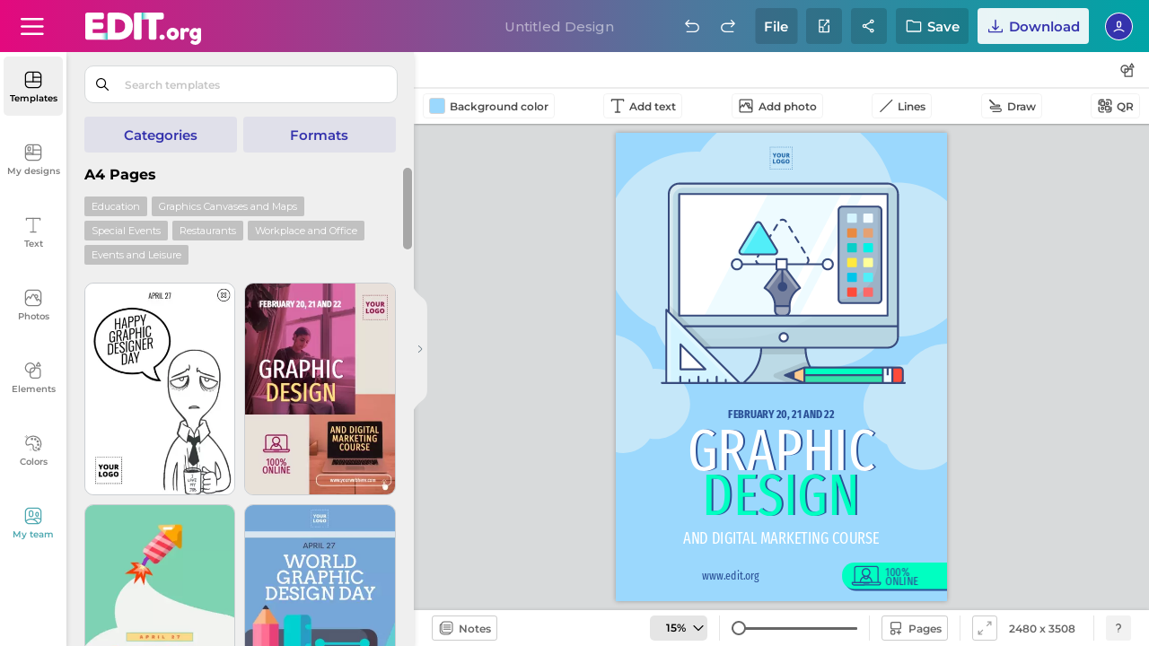

--- FILE ---
content_type: text/html; charset=utf-8
request_url: https://edit.org/edit/all/22jexzady
body_size: 106038
content:
	
<link rel="preconnect" href="https://d2vr64fd62ajh5.cloudfront.net">
<link rel="dns-prefetch" href="https://d2vr64fd62ajh5.cloudfront.net">
<link rel="preconnect" href="https://fonts.gstatic.com" crossorigin>
<!DOCTYPE html>
<html lang="en">
<head>
<meta name="robots" content="noindex, nofollow">
<meta charset="utf-8">
<meta http-equiv="X-UA-Compatible" content="IE=edge">
 
<meta name="viewport" content="width=device-width, initial-scale=1.0, maximum-scale=1.0, user-scalable=no">
<style>

.scrollingWrap .scrollingBox .tooltipBox.get-premium.newDownloadFile.boxShareDesign.share-group-system.create-team .colit:last-of-type .vertical-align.icon-team .topper .name-placeholder input {
    max-width: calc(355px - 0px) !important;
}
	

#loading_initial {
position:absolute;top:0;left:0;width:100%;height: 100%;background:white;display: flex;align-items: center;justify-content: center;z-index:999999999999999; animation: heartbeat 1s infinite;
}


@keyframes heartbeat {
  0%, 100% {
  transform: scale(1);
  }
  50% {
  transform: scale(1.1); 
  }
}


.dropdownExample .dropdown-content .box-tooltip div .iconBackground.shareteam {
    background-position: center !important;
    background-repeat: no-repeat !important;
    background: url(data:image/svg+xml,%3C%3Fxml version='1.0' encoding='UTF-8'%3F%3E%3Csvg id='Export' xmlns='http://www.w3.org/2000/svg' width='18' height='18' viewBox='0 0 18 18'%3E%3Cdefs%3E%3Cstyle%3E .cls-1 %7B fill: none; %7D %3C/style%3E%3C/defs%3E%3Cg%3E%3Cg%3E%3Cpath d='M7,8.35c-1.36,0-2.46-1.1-2.46-2.46v-2.03c0-1.36,1.11-2.46,2.46-2.46s2.46,1.1,2.46,2.46v2.03c0,1.36-1.1,2.46-2.46,2.46ZM7,2.69c-.64,0-1.16.52-1.16,1.16v2.03c0,.64.52,1.16,1.16,1.16s1.16-.52,1.16-1.16v-2.03c0-.64-.52-1.16-1.16-1.16Z'/%3E%3Cpath d='M12.59,7.75c-1.01,0-1.83-.82-1.83-1.83v-1.32c0-1.01.82-1.83,1.83-1.83s1.83.82,1.83,1.83v1.32c0,1.01-.82,1.83-1.83,1.83ZM12.59,4.07c-.29,0-.53.24-.53.53v1.32c0,.29.24.53.53.53s.53-.24.53-.53v-1.32c0-.29-.24-.53-.53-.53Z'/%3E%3Cpath d='M16.05,10.8c-.15,0-.29-.05-.41-.15-3.02-2.48-5.96-.19-6.08-.09-.28.22-.69.18-.91-.1s-.18-.69.1-.91c1.33-1.06,4.66-2.41,7.71.1.28.23.32.64.09.92-.13.16-.32.24-.5.24Z'/%3E%3Cpath d='M2.1,12.62c-.17,0-.34-.07-.47-.2-.25-.26-.23-.67.03-.92,1.45-1.37,3.35-2.12,5.34-2.12s3.86.74,5.31,2.08c.26.24.28.66.03.92-.25.26-.66.28-.92.03-1.21-1.12-2.78-1.74-4.42-1.74s-3.24.63-4.45,1.77c-.12.12-.29.18-.45.18Z'/%3E%3C/g%3E%3Cpath d='M15.17,15.76H7c-.36,0-.65-.29-.65-.65v-2.43c0-.36.29-.65.65-.65s.65.29.65.65v1.78h7.52c.36,0,.65.29.65.65s-.29.65-.65.65Z'/%3E%3Cpath d='M14.92,17.38c-.17,0-.33-.06-.46-.19-.25-.25-.25-.67,0-.92l1.16-1.16-1.16-1.16c-.25-.25-.25-.67,0-.92s.67-.25.92,0l1.62,1.62c.12.12.19.29.19.46s-.07.34-.19.46l-1.62,1.62c-.13.13-.29.19-.46.19Z'/%3E%3C/g%3E%3Crect class='cls-1' x='0' width='18' height='18'/%3E%3C/svg%3E) !important;

}




#small_download_hires
{
	display:none;
}

.newRegisterImage.testing-register-free .newregistro-box .align-vertical-center.register-free-login-mail .blockMin .formField-msj .formField input {
    width: calc(100% - 0px) !important;
}


#loading_initial{position:absolute;top:0;left:0;width:100%;height:100%;background:#fff;display:flex;align-items:center;justify-content:center;z-index:999999999999999;animation:heartbeat 1s infinite}

@media all{body{height:100%;width:100%;overflow:hidden}body.pc .frame-overflow{height:100vh;height:calc(var(--vh, 1vh)*100)}@media only screen and (-webkit-min-device-pixel-ratio:3),only screen and (min--moz-device-pixel-ratio:3),only screen and (-o-min-device-pixel-ratio:3/1),only screen and (min-device-pixel-ratio:3){body.pc .frame-overflow{height:100%}}@media only screen and (-webkit-min-device-pixel-ratio:2.625),only screen and (min--moz-device-pixel-ratio:2.625),only screen and (-o-min-device-pixel-ratio:2.625/1),only screen and (min-device-pixel-ratio:2.625){body.pc .frame-overflow{height:100%}}@media only screen and (-webkit-min-device-pixel-ratio:2){body.pc .frame-overflow{height:100%}}@media (max-width:480px){body.pc .frame-overflow{position:fixed;height:100%;width:100%;top:0;left:0}body{height:100%;width:100%}}a.closeX,button.closeX{height:23px;width:23px;color:#000;font-size:14px;z-index:10000000000000000;background:0 0;-webkit-box-shadow:none!important;-moz-box-shadow:none!important;box-shadow:none!important;position:absolute!important;margin:0!important;padding:0;cursor:pointer;right:18px;top:10px}button.closeX{top:4px;right:6px}a.closeX:after,a.closeX:before,button.closeX:after,button.closeX:before{content:"";height:100%;width:1px;display:block;position:absolute;top:0;left:12px;-webkit-transition:.5s;-moz-transition:.5s;transition:.5s}a.closeX:after,button.closeX:after{transform:rotate(45deg)}a.closeX:before,a.closeX:hover:after,button.closeX:before,button.closeX:hover:after{transform:rotate(-45deg)}a.closeX:hover:before,button.closeX:hover:before{transform:rotate(-135deg)}#loading .box-loader,#loading_initial{position:absolute;display:flex;align-items:center;justify-content:center}#loading,#loading_initial{width:100%;height:100%;left:0;top:0}#loading_initial{z-index:99999999999999;backgroun:#fff;animation:heartbeat 1s infinite}#loading{z-index:9999;position:fixed}#loading .box-loader{top:98px;height:calc(100% - 98px);left:493px;width:calc(100% - 493px);z-index:99;background:0 0;transform:none}@media (max-width:1460px){#loading .box-loader{top:138px;height:calc(100% - 138px)}}@media (max-width:1023px){#loading .box-loader{top:52px;height:calc(100% - 52px);left:0;width:100%}}@media (min-width:1024px) and (orientation:portrait){#loading .box-loader{width:100%;left:0;height:calc(100% - 240px)}}@media (min-width:1024px) and (max-width:1370px) and (orientation:landscape){#loading .box-loader{width:64%;left:36%;height:calc(100% - 180px)}}#loading .box-loader span{margin:-10px auto 0;font-size:20px;color:#fff;text-align:center;font-family:"montserrat",sans-serif;font-weight:400;display:none;white-space:nowrap}#loading .box-loader .img-close .closeX,#loading .box-loader span#loadingText{position:absolute;-webkit-opacity:0;-moz-opacity:0;opacity:0;animation:fadeIn 1s ease-in-out;animation-fill-mode:forwards}#loading .box-loader span#loadingText{bottom:-50px;left:50%;transform:translateX(-50%);animation-delay:5s;display:flex;align-items:center;justify-content:center;margin:0;font-weight:700;font-size:12px;height:35px;background:#000;padding:0 20px;-webkit-border-radius:40px;-moz-border-radius:40px;border-radius:40px}#loading .box-loader .img-close{position:relative}#loading .box-loader .img-close .closeX{top:-30px;right:-30px;width:26px;height:26px;background-repeat:no-repeat;background-size:contain;background-image:url("data:image/svg+xml,%3Csvg id='Componente_19_26' data-name='Componente 19 %E2%80%93 26' xmlns='http://www.w3.org/2000/svg' width='26' height='26' viewBox='0 0 26 26'%3E%3Ccircle id='Elipse_6' data-name='Elipse 6' cx='13' cy='13' r='13' fill='%23d9d9d9'/%3E%3Cg id='Cruz_close' data-name='Cruz close' transform='translate(7.156 7.156)'%3E%3Cline id='L%C3%ADnea_1' data-name='L%C3%ADnea 1' x2='12' y2='12' transform='translate(-0.156 -0.156)' fill='none' stroke='%23000' stroke-linecap='round' stroke-width='1'/%3E%3Cline id='L%C3%ADnea_2' data-name='L%C3%ADnea 2' y1='12' x2='12' transform='translate(-0.156 -0.156)' fill='none' stroke='%23000' stroke-linecap='round' stroke-width='1'/%3E%3C/g%3E%3C/svg%3E%0A");animation-delay:15s}#loading .box-loader .img-close .closeX:after,#loading .box-loader .img-close .closeX:before{display:none}#loading .box-loader .img-close #img-wait{animation:heartbeat 1s infinite}.toolsWork .button-click-tools .icon-data{background-repeat:no-repeat!important;background-size:cover!important}.workspace #toolsWork.toolsWork .button-click-tools:not(.buttonReturnShadow){padding:0 6px}@media (max-width:1220px){.workspace #toolsWork.toolsWork .button-click-tools:not(.buttonReturnShadow){padding:0;border:0;-webkit-border-radius:0;-moz-border-radius:0;border-radius:0;height:19px}.workspace #toolsWork.toolsWork .button-click-tools:not(.buttonReturnShadow) span.icon-data+span,.workspace #toolsWork.toolsWork .button-click-tools:not(.buttonReturnShadow) span:first-of-type{display:flex;align-items:center;height:19px}.workspace #toolsWork.toolsWork .button-click-tools:not(.buttonReturnShadow):hover{background:0 0}}.workspace #toolsWork.toolsWork .button-click-tools:not(.buttonReturnShadow).photBtn .icon-data{margin-right:5px!important}@media (max-width:1120px){.workspace #toolsWork.toolsWork .button-click-tools:not(.buttonReturnShadow).photBtn .icon-data{margin-right:4px!important}}.workspace #toolsWork.toolsWork .button-click-tools:not(.buttonReturnShadow).photBtn .icon-data{background:url("data:image/svg+xml,%3C%3Fxml version='1.0' encoding='UTF-8'%3F%3E%3Csvg id='Export' xmlns='http://www.w3.org/2000/svg' width='18' height='18' viewBox='0 0 18 18'%3E%3Cdefs%3E%3Cstyle%3E .cls-1 %7B fill: %23000; stroke-width: 0px; %7D %3C/style%3E%3C/defs%3E%3Cpath class='cls-1' d='M14.57,1.41H3.43c-1.1,0-2,.9-2,2v11.17c0,1.1.9,2,2,2h11.15c1.1,0,2-.9,2-2V3.41c0-1.1-.9-2-2-2ZM3.43,2.71h11.15c.39,0,.7.31.7.7v7.91l-1.13-1.69c-.12-.18-.33-.26-.55-.29-.22,0-.42.12-.54.3l-.59.93-.45-.8c.9-.33,1.54-1.21,1.51-2.23-.02-.62-.27-1.19-.72-1.61-.45-.42-1.04-.64-1.65-.63-.51.01-.97.21-1.36.51l-.33-.58c-.11-.2-.33-.33-.56-.33-.25-.02-.45.12-.57.32l-2.02,3.47-.73-1.27c-.11-.19-.31-.31-.53-.32-.22-.02-.43.09-.56.27l-1.78,2.46V3.41c0-.39.31-.7.7-.7ZM11.36,8.61l-.91-1.62c.18-.22.45-.37.74-.37.28-.02.52.09.72.27.2.19.31.44.32.71.02.52-.37.94-.87,1.01ZM14.57,15.29H3.43c-.39,0-.7-.31-.7-.7v-2.54s0,0,0,0l2.23-3.09.79,1.38c.12.2.33.33.56.33h0c.23,0,.45-.12.56-.32l2.01-3.45,2.97,5.3c.11.2.32.33.55.33.23,0,.44-.11.57-.3l.64-1.01,1.61,2.42s.03.02.04.04v.94c0,.39-.31.7-.7.7Z'/%3E%3C/svg%3E")}@media (max-width:580px){.workspace #toolsWork.toolsWork .button-click-tools:not(.buttonReturnShadow).photBtn .icon-data{margin:0!important}}.workspace #toolsWork.toolsWork .button-click-tools:not(.buttonReturnShadow).photBtn#deleteBG .icon-data{background-image:url("data:image/svg+xml,%3C%3Fxml version='1.0' encoding='UTF-8'%3F%3E%3Csvg id='Export' xmlns='http://www.w3.org/2000/svg' width='18' height='18' viewBox='0 0 18 18'%3E%3Cdefs%3E%3Cstyle%3E .cls-1 %7B fill: %23000; stroke-width: 0px; %7D %3C/style%3E%3C/defs%3E%3Cpath class='cls-1' d='M7.09,5.17c-.36,0-.65.29-.65.65v7.95c0,.36.29.65.65.65s.65-.29.65-.65v-7.95c0-.36-.29-.65-.65-.65Z'/%3E%3Cpath class='cls-1' d='M10.91,5.17c-.36,0-.65.29-.65.65v7.95c0,.36.29.65.65.65s.65-.29.65-.65v-7.95c0-.36-.29-.65-.65-.65Z'/%3E%3Cpath class='cls-1' d='M15.06,3.59c0-.36-.29-.65-.65-.65h-2.85v-.3c0-.71-.58-1.29-1.29-1.29h-2.55c-.71,0-1.29.58-1.29,1.29v.3h-2.85c-.36,0-.65.29-.65.65s.28.64.64.65v11.13c0,.71.58,1.29,1.29,1.29h8.27c.71,0,1.29-.58,1.29-1.29V4.24c.35,0,.64-.29.64-.65ZM10.26,2.64v.3h-2.53v-.29s2.53-.01,2.53-.01ZM4.88,15.36V4.24h8.25v11.11s-8.25.01-8.25.01Z'/%3E%3Cpath class='cls-1' d='M9,5.17c-.36,0-.65.29-.65.65v7.95c0,.36.29.65.65.65s.65-.29.65-.65v-7.95c0-.36-.29-.65-.65-.65Z'/%3E%3C/svg%3E")}.workspace #toolsWork.toolsWork .button-click-tools:not(.buttonReturnShadow).lineButton .icon-data{width:18px!important;margin-right:8px;background:url("data:image/svg+xml,%3C%3Fxml version='1.0' encoding='UTF-8'%3F%3E%3Csvg id='Export' xmlns='http://www.w3.org/2000/svg' width='18' height='18' viewBox='0 0 18 18'%3E%3Cdefs%3E%3Cstyle%3E .cls-1 %7B fill: %23000; stroke-width: 0px; %7D %3C/style%3E%3C/defs%3E%3Cpath class='cls-1' d='M2.85,16.08c-.17,0-.33-.06-.46-.19-.25-.25-.25-.67,0-.92L15.31,2.04c.25-.25.67-.25.92,0s.25.67,0,.92L3.31,15.89c-.13.13-.29.19-.46.19Z'/%3E%3C/svg%3E")}.workspace #toolsWork.toolsWork .button-click-tools:not(.buttonReturnShadow).lineButton+.lineButton .icon-data{background:url("data:image/svg+xml,%3C%3Fxml version='1.0' encoding='UTF-8'%3F%3E%3Csvg id='Export' xmlns='http://www.w3.org/2000/svg' width='18' height='18' viewBox='0 0 18 18'%3E%3Cdefs%3E%3Cstyle%3E .cls-1 %7B fill: %23000; stroke-width: 0px; %7D %3C/style%3E%3C/defs%3E%3Cpath class='cls-1' d='M15.92,13.66c.04,1.18-.88,2.19-2.07,2.24v-.12s0,.12,0,.12h-7.86s-.02,0-.02,0c-.15,0-.29-.06-.4-.16-.12-.11-.19-.26-.19-.42,0-.16.05-.31.16-.43.11-.12.26-.19.42-.19h7.91c.52-.04.92-.51.88-1.04.04-.51-.33-.94-.82-.99H4.22c-.89-.03-1.58-.78-1.55-1.66-.05-.91.65-1.7,1.57-1.75h8.71c.07,0,.16-.1.16-.24s-.08-.24-.16-.24h-3.29c-.16,0-.31-.05-.42-.16-.12-.11-.19-.26-.19-.42,0-.16.05-.31.16-.43.11-.12.26-.19.42-.19h3.34c.39.03.74.2,1,.49.25.29.38.66.35,1.05-.05.72-.62,1.29-1.34,1.34H4.26c-.24.03-.42.25-.4.5,0,.3.15.53.36.53h9.69c1.16.05,2.06,1.03,2.01,2.18Z'/%3E%3Cpath class='cls-1' d='M8.88,8.72l-.43-1.75L3.42,1.95l-.03-.04c-.12-.11-.27-.18-.43-.18h0c-.16,0-.32.06-.43.18l-.44.44c-.23.24-.23.62,0,.86l5.03,5.03,1.75.48Z'/%3E%3C/svg%3E")}.workspace #toolsWork.toolsWork .button-click-tools:not(.buttonReturnShadow).qrbutton .icon-data{width:18px!important;background:url("data:image/svg+xml,%3C%3Fxml version='1.0' encoding='UTF-8'%3F%3E%3Csvg xmlns='http://www.w3.org/2000/svg' width='18' height='18' viewBox='0 0 18 18'%3E%3Cg id='Outline'%3E%3Cpath d='M8.27,9.13h-3.75c-.5,0-.9-.4-.9-.9v-3.75c0-.5.4-.9.9-.9h3.75c.5,0,.9.4.9.9v3.75c0,.5-.4.9-.9.9ZM4.93,7.83h2.94v-2.94h-2.94v2.94Z'/%3E%3Cpath d='M13.52,14.37h-3.75c-.5,0-.9-.4-.9-.9v-3.75c0-.5.4-.9.9-.9h3.75c.5,0,.9.4.9.9v3.75c0,.5-.4.9-.9.9ZM10.17,13.07h2.94v-2.94h-2.94v2.94Z'/%3E%3Cpath d='M11.67,8.23c-1.1,0-2-.9-2-2s.9-2,2-2,2,.9,2,2-.9,2-2,2ZM11.67,5.53c-.38,0-.7.31-.7.7s.31.7.7.7.7-.31.7-.7-.31-.7-.7-.7Z'/%3E%3Cpath d='M6.12,13.78c-1.1,0-2-.9-2-2s.9-2,2-2,2,.9,2,2-.9,2-2,2ZM6.12,11.09c-.38,0-.7.31-.7.7s.31.7.7.7.7-.31.7-.7-.31-.7-.7-.7Z'/%3E%3C/g%3E%3Cg id='Export'%3E%3Cg%3E%3Cg%3E%3Cpath d='M15.76,8.19c-.36,0-.65-.29-.65-.65v-3.31c0-.74-.61-1.35-1.35-1.35h-3.15c-.36,0-.65-.29-.65-.65s.29-.65.65-.65h3.15c1.46,0,2.65,1.19,2.65,2.65v3.31c0,.36-.29.65-.65.65Z'/%3E%3Cpath d='M2.24,8.19c-.36,0-.65-.29-.65-.65v-3.31c0-1.46,1.19-2.65,2.65-2.65h3.13c.36,0,.65.29.65.65s-.29.65-.65.65h-3.13c-.74,0-1.35.61-1.35,1.35v3.31c0,.36-.29.65-.65.65Z'/%3E%3C/g%3E%3Cg%3E%3Cpath d='M7.39,16.43h-3.15c-1.46,0-2.65-1.19-2.65-2.65v-3.31c0-.36.29-.65.65-.65s.65.29.65.65v3.31c0,.74.61,1.35,1.35,1.35h3.15c.36,0,.65.29.65.65s-.29.65-.65.65Z'/%3E%3Cpath d='M13.76,16.43h-3.13c-.36,0-.65-.29-.65-.65s.29-.65.65-.65h3.13c.74,0,1.35-.61,1.35-1.35v-3.31c0-.36.29-.65.65-.65s.65.29.65.65v3.31c0,1.46-1.19,2.65-2.65,2.65Z'/%3E%3C/g%3E%3C/g%3E%3C/g%3E%3C/svg%3E")}.toolsWork .icon-data,.toolsWork div{display:flex;align-items:center;float:none!important;position:relative;text-align:left}.toolsWork .icon-data,.toolsWork .svg-path{font-size:16px;width:18px!important;object-fit:contain;margin:0!important;height:18px}.toolsWork div{margin:0!important}@media (max-width:460px){.toolsWork .icon-data{width:18px!important}}.button-click-tools{display:flex;align-items:center;height:26px;margin-right:8px;padding:2px 6px 4px;-webkit-border-radius:4px;-moz-border-radius:4px;border-radius:4px;border:1px solid rgba(0,0,0,.05);width:auto;flex-wrap:wrap}.button-click-tools .icon-data,.button-click-tools span{display:inline-block;vertical-align:middle}.button-click-tools .icon-data{height:20px;object-fit:contain;width:auto!important;margin:-3px!important;-webkit-opacity:.7;-moz-opacity:.7;opacity:.7}.button-click-tools span{color:rgba(0,0,0,.7);font-size:12px;font-family:"montserrat",sans-serif;font-weight:600}.button-click-tools span.icon-data,.button-click-tools span:first-of-type{font-size:16px;display:none}.button-click-tools span:last-of-type{height:auto;line-height:normal}.button-click-tools span.cliqueable,.button-click-tools span.icon-data+span,.button-click-tools span.icon-data+span.cliqueable,.toolsWork #div_color.tool:before{display:none!important}@media (max-width:350px){.button-click-tools span.icon-data+span{display:block!important}}@media (max-width:350px){.button-click-tools span.icon-data+span.cliqueable{display:none!important}}@media (max-width:1220px){.button-click-tools span:first-of-type{display:inline-block}.button-click-tools span:last-of-type{display:none}}.button-click-tools:hover{background:rgba(0,0,0,.05);border-color:transparent}.button-click-tools:hover span{color:#000}.button-click-tools:hover .icon-data{-webkit-opacity:1;-moz-opacity:1;opacity:1}.workspace{background:#e6e8ea}.workspace .toolsWork{position:relative;padding:0 10px;z-index:99999;top:0;height:40px;background:#fff;display:flex;align-items:center;-webkit-box-shadow:1px 1px 2px rgba(0,0,0,.3);-moz-box-shadow:1px 1px 2px rgba(0,0,0,.3);box-shadow:1px 1px 2px rgba(0,0,0,.3)}.workspace #toolsWork.toolsWork .button-click-tools .icon-data{margin:0 4px 0 0!important;height:18px;width:18px!important}.workspace #toolsWork.toolsWork .button-click-tools.lineButton,.workspace #toolsWork.toolsWork .button-click-tools.photBtn,.workspace #toolsWork.toolsWork .button-click-tools.qrbutton,.workspace #toolsWork.toolsWork .button-click-tools.textIconBarra{padding:0 6px;height:26px;line-height:26px;color:#000;font-size:12px;-webkit-border-radius:4px;-moz-border-radius:4px;border-radius:4px}.workspace #toolsWork.toolsWork .button-click-tools.textIconBarra .icon-data{background:url("data:image/svg+xml,%3C%3Fxml version='1.0' encoding='UTF-8'%3F%3E%3Csvg id='Export' xmlns='http://www.w3.org/2000/svg' width='18' height='18' viewBox='0 0 18 18'%3E%3Cdefs%3E%3Cstyle%3E .cls-1 %7B fill: %23000; stroke-width: 0px; %7D %3C/style%3E%3C/defs%3E%3Cpath class='cls-1' d='M15.58,1.35H2.42c-.36,0-.65.29-.65.65v1.73c0,.36.29.65.65.65s.65-.29.65-.65v-1.08h5.28v12.7h-2.02c-.36,0-.65.29-.65.65s.29.65.65.65h5.35c.36,0,.65-.29.65-.65s-.29-.65-.65-.65h-2.02V2.65h5.28v1.08c0,.36.29.65.65.65s.65-.29.65-.65v-1.73c0-.36-.29-.65-.65-.65Z'/%3E%3C/svg%3E")}.toolsWork .svg-path{display:block!important;cursor:pointer;background-repeat:no-repeat!important;background-size:contain!important}.toolsWork .side-tools{position:absolute;right:16px;width:auto}@media (min-width:1120px){.toolsWork .side-tools{right:10px}}.toolsWork .side-tools .svg-path{margin:0 8px 0 0!important;height:28px;width:28px!important;-webkit-border-radius:4px;-moz-border-radius:4px;border-radius:4px;background-size:18px!important;background-position:center!important;-webkit-opacity:.7;-moz-opacity:.7;opacity:.7}.toolsWork .side-tools .svg-path.formsTooltip{margin:0!important;background-image:url("data:image/svg+xml,%3C%3Fxml version='1.0' encoding='UTF-8'%3F%3E%3Csvg id='Export' xmlns='http://www.w3.org/2000/svg' width='18' height='18' viewBox='0 0 18 18'%3E%3Cdefs%3E%3Cstyle%3E .cls-1 %7B fill: %23000; stroke-width: 0px; %7D %3C/style%3E%3C/defs%3E%3Cpath class='cls-1' d='M14.21,7.34h-3.57c-.32-2.27-2.26-4.03-4.61-4.03C3.45,3.31,1.35,5.41,1.35,7.99c0,2.36,1.77,4.3,4.05,4.61v3.44c0,.36.29.65.65.65h8.16c.36,0,.65-.29.65-.65V7.99c0-.36-.29-.65-.65-.65ZM2.65,7.99c0-1.86,1.52-3.38,3.38-3.38,1.64,0,3.01,1.18,3.31,2.73h-3.29c-.36,0-.65.29-.65.65v3.32c-1.56-.3-2.75-1.67-2.75-3.32ZM9.34,8.64c-.26,1.33-1.31,2.39-2.64,2.66v-2.66h2.64ZM13.56,15.39h-6.86v-2.8c2.05-.3,3.65-1.91,3.94-3.96h2.92v6.76Z'/%3E%3Cpath class='cls-1' d='M16.56,5.47l-2.21-3.84c-.12-.2-.33-.32-.56-.33-.24-.03-.45.12-.56.32l-2.27,3.84c-.12.2-.12.45,0,.65s.33.33.56.33h4.48c.23,0,.45-.12.56-.32.12-.2.12-.45,0-.65ZM12.66,5.14l1.12-1.9,1.09,1.9h-2.21Z'/%3E%3C/svg%3E")}.toolsWork .side-tools .svg-path:hover{-webkit-opacity:1;-moz-opacity:1;opacity:1;background-color:rgba(0,0,0,.05)}.toolsWork #div_color{position:relative;width:auto}.toolsWork #div_color.tool{width:18px!important;height:18px!important;-webkit-box-shadow:0 0 2px 1px #b3b3b3;-moz-box-shadow:0 0 2px 1px #b3b3b3;box-shadow:0 0 2px 1px #b3b3b3;-webkit-border-radius:0;-moz-border-radius:0;border-radius:0;padding:0;margin:0 8px 0 0!important;background:#fff}.toolsWork #div_color.tool div{vertical-align:top;margin:0!important;-webkit-border-radius:inherit;-moz-border-radius:inherit;border-radius:inherit;border:0!important}.sp-hidden{display:none!important}.sidebar .sidebarMenu .sideBarNav .btn-contact-support{position:absolute!important;bottom:15px;left:50%;transform:translateX(-50%);z-index:99999;width:66px;height:auto;padding:0}@media (max-width:1023px){.sidebar .sidebarMenu .sideBarNav .btn-contact-support{display:none}}@media (max-width:1100px) and (orientation:portrait){.sidebar .sidebarMenu .sideBarNav .btn-contact-support{display:none}}@media (max-height:740px){.sidebar .sidebarMenu .sideBarNav .btn-contact-support{display:none}}@media (max-width:1024px) and (max-height:670px){.sidebar .sidebarMenu .sideBarNav .btn-contact-support{display:none}}.sidebar .sidebarMenu .sideBarNav .btn-contact-support .figure{position:relative;display:block;padding:0;margin:0 auto;z-index:2;width:34px;height:34px;-webkit-opacity:.5;-moz-opacity:.5;opacity:.5;-webkit-transition:.35s;-moz-transition:.35s;transition:.35s;-webkit-border-radius:5px;-moz-border-radius:5px;border-radius:5px;background-repeat:no-repeat!important;background-size:24px!important;background-position:center;background-image:url("data:image/svg+xml,%3Csvg xmlns='http://www.w3.org/2000/svg' width='23' height='22.874' viewBox='0 0 23 22.874'%3E%3Cg id='Soporte' transform='translate(-1)'%3E%3Cpath id='Trazado_14' data-name='Trazado 14' d='M12.23,15.5a8.758,8.758,0,0,0-2.047-.971A10.26,10.26,0,0,0,8.1,14.08c-.351-.036-.706-.056-1.061-.072C6.9,14,6.769,14,6.636,14c-.371,0-.74.022-1.112.056a10.979,10.979,0,0,0-1.147.169,9.672,9.672,0,0,0-2.037.639A7.721,7.721,0,0,0,.195,16.253L0,16.432l.172.2a8.595,8.595,0,0,0,13.044,0l.171-.2-.192-.179a7.058,7.058,0,0,0-.965-.755m-5.594-.14c.113,0,.227,0,.34.008.326.015.652.032.977.066a8.739,8.739,0,0,1,1.806.388,7.315,7.315,0,0,1,1.6.738,7.227,7.227,0,0,1-9.33,0,6.7,6.7,0,0,1,.864-.453,8.264,8.264,0,0,1,1.753-.549,9.28,9.28,0,0,1,1.005-.148c.362-.033.684-.05.986-.05' transform='translate(1 3.245)'/%3E%3Cpath id='Trazado_15' data-name='Trazado 15' d='M6.517,14.064h.012a4.56,4.56,0,1,0-.012,0M8.78,7.247A3.2,3.2,0,0,1,6.52,12.7a3.2,3.2,0,0,1,0-6.393,3.171,3.171,0,0,1,2.26.938' transform='translate(1.175 2.44)'/%3E%3Cpath id='Trazado_16' data-name='Trazado 16' d='M22.047,0H12.8a1.473,1.473,0,0,0-1.471,1.473V8.382A1.474,1.474,0,0,0,12.8,9.856h.167v3.522l2.93-3.522h6.153A1.475,1.475,0,0,0,23.52,8.382V1.473A1.474,1.474,0,0,0,22.047,0M13.956,10.5V8.3H12.881V1.555l9.083-.082L22.047,8.3H15.539Z' transform='translate(0.48)'/%3E%3C/g%3E%3C/svg%3E%0A")}.sidebar .sidebarMenu .sideBarNav .btn-contact-support .name{margin:0 auto 10px;width:100%;display:block;font-size:10px;font-weight:600;-webkit-transition:.35s;-moz-transition:.35s;transition:.35s;color:rgba(0,0,0,.5);text-transform:none;line-height:10px;text-align:center}@media (max-width:1024px){.sidebar .sidebarMenu .sideBarNav .btn-contact-support .name{display:none}}@media (max-height:640px){.sidebar .sidebarMenu .sideBarNav .btn-contact-support .name{margin-top:5px;font-size:9px}}.sidebar .sidebarMenu .sideBarNav .btn-contact-support:hover{background:0 0}.sidebar .sidebarMenu .sideBarNav .btn-contact-support:hover .figure{background-color:#efefef;-webkit-opacity:1;-moz-opacity:1;opacity:1}.sidebar .sidebarMenu .sideBarNav .btn-contact-support:hover .name{color:rgba(0,0,0,.5)}.sidebar .sidebarMenu .sideBarNav button.info-button-window{width:42px!important;height:42px!important;-webkit-border-radius:50%;-moz-border-radius:50%;border-radius:50%;position:absolute!important;bottom:15px;-webkit-box-shadow:0 0 6px rgba(0,0,0,.302)!important;-moz-box-shadow:0 0 6px rgba(0,0,0,.302)!important;box-shadow:0 0 6px rgba(0,0,0,.302)!important;left:50%;transform:translateX(-50%);background:#efefef;padding:0!important;-webkit-transition:none!important;-moz-transition:none!important;transition:none!important;display:flex;align-items:center;justify-content:center;display:none}@media (min-width:1025px){.sidebar .sidebarMenu .sideBarNav button.info-button-window{display:block}}@media (max-width:1024px){.sidebar .sidebarMenu .sideBarNav button.info-button-window{left:auto;right:10px;transform:none}}@media (max-width:1100px) and (orientation:portrait){.sidebar .sidebarMenu .sideBarNav button.info-button-window{left:auto;right:10px;transform:none}}.sidebar .sidebarMenu .sideBarNav button.info-button-window span{display:block;margin:0 auto;height:24px;width:24px;background-repeat:no-repeat!important;background-size:cover!important;background:url("data:image/svg+xml,%3c%3fxml version='1.0' encoding='UTF-8'%3f%3e %3csvg width='23px' height='23px' viewBox='0 0 23 23' version='1.1' xmlns='http://www.w3.org/2000/svg' xmlns:xlink='http://www.w3.org/1999/xlink'%3e%3cg id='Page-1' stroke='none' stroke-width='1' fill='none' fill-rule='evenodd'%3e%3cpath d='M10.314%2c17.19 L12.606%2c17.19 L12.606%2c10.314 L10.314%2c10.314 L10.314%2c17.19 Z M11.46%2c0 C5.13081677%2c0 0%2c5.13081677 0%2c11.46 C0%2c17.7891832 5.13081677%2c22.92 11.46%2c22.92 C17.7891832%2c22.92 22.92%2c17.7891832 22.92%2c11.46 C22.9177923%2c5.13173144 17.7882686%2c0.0022076641 11.46%2c0 Z M11.46%2c20.627 C6.39665341%2c20.627 2.292%2c16.5223466 2.292%2c11.459 C2.292%2c6.39565341 6.39665341%2c2.291 11.46%2c2.291 C16.5233466%2c2.291 20.628%2c6.39565341 20.628%2c11.459 C20.6213891%2c16.5196057 16.5206057%2c20.6203891 11.46%2c20.627 Z M10.314%2c8.022 L12.606%2c8.022 L12.606%2c5.73 L10.314%2c5.73 L10.314%2c8.022 Z' id='info' fill='%2300A4A6' fill-rule='nonzero'%3e%3c/path%3e%3c/g%3e%3c/svg%3e")}.os-viewport-native-scrollbars-overlaid{scrollbar-width:none!important;scrollbar-color:transparent!important}.os-viewport-native-scrollbars-overlaid.os-viewport::-webkit-scrollbar,.os-viewport-native-scrollbars-overlaid.os-viewport::-webkit-scrollbar-corner,.os-viewport-native-scrollbars-overlaid::-webkit-scrollbar,.os-viewport-native-scrollbars-overlaid::-webkit-scrollbar-corner{display:none!important;width:0!important;height:0!important;visibility:hidden!important;background:0 0!important}.animate-gradient-green:before{background:linear-gradient(90deg,#33d6c8,#2fccc0,#33d6c8);background:-moz-linear-gradient(left,#33d6c8,#2fccc0,#33d6c8);background:-webkit-linear-gradient(left,#33d6c8,#2fccc0,#33d6c8)}.animate-gradient-pink:before{background:linear-gradient(90deg,#d67792,#ce5a7c,#d67792);background:-moz-linear-gradient(left,#d67792,#ce5a7c,#d67792);background:-webkit-linear-gradient(left,#d67792,#ce5a7c,#d67792)}.animate-gradient-green,.animate-gradient-pink,.slider-container.categorias-slider-items .slide button figure{-webkit-animation-name:skeleton;animation-name:skeleton;background-color:#ebebeb;background-image:linear-gradient(90deg,#ebebeb,#d9d9d9,#ebebeb);animation-duration:1.2s;animation-timing-function:ease-in-out;animation-iteration-count:infinite;background-repeat:no-repeat;background-size:200px 100%}.slider-container.categorias-slider-items .slide button figure{background-color:#f5f5f5;background-image:linear-gradient(90deg,#f5f5f5,#e5e5e5,#f5f5f5)}.animate-gradient-green:before,.animate-gradient-pink:before,.slider-container.categorias-slider-items .slide button figure:before{display:none}[data-title]{position:relative}@media (max-width:941px){[data-title]:after{display:none}}.redimension .more-button-aperture[data-title]:after,[data-title]:after{content:attr(data-title);background-color:#2b404d;color:#fff;font-size:12px;position:absolute;padding:4px 10px;bottom:-1.6em;word-wrap:break-word;white-space:pre-wrap;font-weight:400;-webkit-opacity:0;-moz-opacity:0;opacity:0;z-index:99999;-webkit-border-radius:3px;-moz-border-radius:3px;border-radius:3px;left:50%;transform:translateX(-50%);line-height:normal;-webkit-transition:.15s;-moz-transition:.15s;transition:.15s;pointer-events:none;border:0}.redimension .more-button-aperture[data-title]:after{display:block!important;white-space:nowrap;bottom:-70%}.redimension:hover .more-button-aperture[data-title]:after,[data-title]:hover:after{-webkit-opacity:1;-moz-opacity:1;opacity:1;transition-delay:1s}header [data-title]:after{white-space:nowrap;word-wrap:inherit;width:auto;bottom:-70%}.sideBarNav button[data-title]:after{left:103%;width:calc(100px - 18px);font-size:10px;line-height:13px;font-weight:450;padding:8px;top:50%;bottom:auto;transform:translateY(-50%);background-color:#f8f8f8;-webkit-border-radius:10px;-moz-border-radius:10px;border-radius:10px;border:1px solid #e1e1e1;text-align:left;-webkit-box-shadow:0 4px 10px 0 rgba(0,0,0,.1);-moz-box-shadow:0 4px 10px 0 rgba(0,0,0,.1);box-shadow:0 4px 10px 0 rgba(0,0,0,.1);color:rgba(0,0,0,.9)}@media (max-width:1023px){.sideBarNav button[data-title]:after{display:none}}@media (min-width:1024px) and (orientation:portrait){.sideBarNav button[data-title]:after{display:none}}.feedback-btn{position:absolute;bottom:30px;right:10px;z-index:99;background:#fff;display:flex;align-items:center;justify-content:flex-start;height:40px;-webkit-border-radius:20px;-moz-border-radius:20px;border-radius:20px;border:.5px solid #c1c1c1;cursor:pointer;padding:0 15px;display:none!important}@media (max-width:941px){.feedback-btn{display:none}}.feedback-btn span{height:20px;width:20px;margin-right:5px;background-repeat:no-repeat!important;background-size:contain!important;background-image:url("data:image/svg+xml,%3Csvg id='Grupo_828' data-name='Grupo 828' xmlns='http://www.w3.org/2000/svg' xmlns:xlink='http://www.w3.org/1999/xlink' width='20' height='20' viewBox='0 0 20 20'%3E%3Cdefs%3E%3CclipPath id='clip-path'%3E%3Crect id='Rect%C3%A1ngulo_430' data-name='Rect%C3%A1ngulo 430' width='20' height='20' fill='none'/%3E%3C/clipPath%3E%3C/defs%3E%3Cg id='Grupo_827' data-name='Grupo 827' clip-path='url(%23clip-path)'%3E%3Cpath id='Trazado_575' data-name='Trazado 575' d='M15.885,2.257H4.151A2.029,2.029,0,0,0,2.125,4.283v9.345a2.029,2.029,0,0,0,2.026,2.026l.035,2.22a.651.651,0,0,0,1.111.459l2.679-2.679h7.909a2.028,2.028,0,0,0,2.026-2.026V4.283a2.028,2.028,0,0,0-2.026-2.026m.726,11.371a.727.727,0,0,1-.726.726H7.707a.643.643,0,0,0-.46.191L5.486,16.3V15a.65.65,0,0,0-.649-.65H4.151a.728.728,0,0,1-.726-.726V4.283a.728.728,0,0,1,.726-.726H15.885a.727.727,0,0,1,.726.726Z'/%3E%3Cpath id='Trazado_576' data-name='Trazado 576' d='M10.076,10.972a2.063,2.063,0,0,0-.618.067.457.457,0,0,0-.274.216.8.8,0,0,0-.09.263,2.809,2.809,0,0,0-.015.336v.154a.767.767,0,0,0,.163.555.9.9,0,0,0,.633.2,2.152,2.152,0,0,0,.608-.063.479.479,0,0,0,.293-.249,1.3,1.3,0,0,0,.1-.57,1.042,1.042,0,0,0-.186-.724.836.836,0,0,0-.609-.187'/%3E%3Cpath id='Trazado_577' data-name='Trazado 577' d='M9.932,5.555a2.326,2.326,0,0,0-.872.158,1.922,1.922,0,0,0-.992.781,2.136,2.136,0,0,0-.206.351c-.026.067-.058.15-.1.249a.81.81,0,0,0-.057.292q0,.327.575.546a1.386,1.386,0,0,0,.48.116.378.378,0,0,0,.3-.13,1.122,1.122,0,0,0,.2-.378l.029-.115A.468.468,0,0,1,9.5,7.2a.965.965,0,0,1,.522-.111.738.738,0,0,1,.533.173.644.644,0,0,1,.177.484.593.593,0,0,1-.235.494A1.477,1.477,0,0,1,9.98,8.5a1.155,1.155,0,0,0-.513.317.888.888,0,0,0-.235.652l-.009.076a1.953,1.953,0,0,0,.014.283.616.616,0,0,0,.082.206.372.372,0,0,0,.235.163,1.664,1.664,0,0,0,.445.048,1.847,1.847,0,0,0,.446-.043.408.408,0,0,0,.24-.144.448.448,0,0,0,.086-.187,1.547,1.547,0,0,0,.015-.249l.153-.048a2.373,2.373,0,0,0,.786-.537,1.625,1.625,0,0,0,.359-.551,1.932,1.932,0,0,0,.149-.762,2.1,2.1,0,0,0-.642-1.515,2.231,2.231,0,0,0-1.659-.652'/%3E%3C/g%3E%3C/svg%3E")}.feedback-btn p{font-size:13px;font-weight:600;color:#000}.feedback-btn:hover{border:1px solid #000}.feedback-btn[data-title]:after{white-space:inherit;width:fit-content;text-align:right;bottom:auto;left:auto;right:0;transform:none;min-width:170%;top:-50px;height:34px}@media (max-width:1023px){body.pc .frame-overflow{height:100%}body.pc .frame-overflow section .tooltipSelectFormat,body.pc .frame-overflow section .tooltipuserArea,body.pc .frame-overflow section .workspace{height:calc(100% - 60px)}body.pc .frame-overflow section .tooltipSelectFormat .selectDesign .os-scrollbar-horizontal{display:none!important}}@media (max-width:640px){body.pc .frame-overflow section .tooltipSelectFormat,body.pc .frame-overflow section .tooltipuserArea,body.pc .frame-overflow section .workspace{height:calc(100% - 40px)}body.pc .frame-overflow section .workspace .workspace-section{height:calc(100% - 104px)}}#option-profile{flex-direction:column!important}}

@media all{.flexxblock{display:flex;justify-content:space-between;align-items:center;position:relative;flex-wrap:wrap}body{font-family:"montserrat",sans-serif!important;font-size:16px;padding:0;margin:0;-webkit-user-select:none!important;-moz-user-select:none!important;-khtml-user-select:none!important;-ms-user-select:none!important;touch-action:none!important;-webkit-touch-callout:none!important;user-select:none!important}body .os-theme-dark>.os-scrollbar-vertical{width:10px;cursor:pointer;z-index:99999999;padding:2px 0;margin-right:2px}@media (max-width:1023px){body .os-theme-dark>.os-scrollbar-vertical{width:5px}}body .os-theme-dark>.os-scrollbar-horizontal .os-scrollbar-handle,body .os-theme-dark>.os-scrollbar-vertical .os-scrollbar-handle{cursor:pointer;-webkit-box-shadow:0 0 4px rgba(255,255,255,.6);-moz-box-shadow:0 0 4px rgba(255,255,255,.6);box-shadow:0 0 4px rgba(255,255,255,.6)}body .os-theme-dark>.os-scrollbar:active>.os-scrollbar-track>.os-scrollbar-handle,body .os-theme-dark>.os-scrollbar:hover>.os-scrollbar-track>.os-scrollbar-handle,body .os-theme-dark>.os-scrollbar>.os-scrollbar-track>.os-scrollbar-handle{background:rgba(0,0,0,.3)}body .os-theme-dark>.os-scrollbar-horizontal{height:10px;margin-bottom:2px;padding:0 0 2px}@media (max-width:1023px){body .os-theme-dark>.os-scrollbar-horizontal{height:7px}}body .tooltipSelectDesign .os-theme-dark>.os-scrollbar>.os-scrollbar-track>.os-scrollbar-handle{background:rgba(0,0,0,.15)}@media (max-width:1023px){body .tooltipSelectDesign .os-theme-dark>.os-scrollbar-vertical{width:5px}}body .workspace-section .os-theme-dark>.os-scrollbar>.os-scrollbar-track>.os-scrollbar-handle{background:rgba(0,0,0,.3)}*{-webkit-tap-highlight-color:transparent;-webkit-font-smoothing:antialiased!important;-moz-osx-font-smoothing:grayscale;text-rendering:optimizeLegibility}:focus{outline:0!important}:not(input):not(textarea),a{-webkit-user-select:none;-webkit-touch-callout:none;-moz-user-select:none;-khtml-user-select:none;-ms-user-select:none;user-select:none}a,button,input{outline:0!important;-webkit-appearance:none}input{font-weight:500!important}a,a:hover{text-decoration:none!important}img{max-width:100%}img:focus{outline:0;-webkit-box-shadow:none;-moz-box-shadow:none;box-shadow:none}input[type=range],select{width:100%;-webkit-appearance:none}select{position:relative;paddign:6px 10px}input[type=range]{height:2px;padding:0;margin:0;background:#000;-webkit-border-radius:20px;-moz-border-radius:20px;border-radius:20px}.botonUpdate,.shareTeam,button{cursor:pointer;position:relative;-webkit-transition:.35s;-moz-transition:.35s;transition:.35s;font-family:"montserrat",sans-serif;border:0}button{background:0 0;-webkit-border-radius:0;-moz-border-radius:0;border-radius:0;padding:0}button.buttonSearch{padding:3px 0 15px}.botonUpdate,.shareTeam{background-color:#50656d;-webkit-border-radius:30px;-moz-border-radius:30px;border-radius:30px;display:flex;align-items:center;justify-content:flex-start;color:#fff;font-size:13px;padding:0 15px;width:auto;height:30px;text-decoration:none!important;margin:0}@media (max-width:390px){.botonUpdate,.shareTeam{padding:0 8px;font-size:11px}}@media (max-width:315px){.botonUpdate,.shareTeam{font-size:10px;width:auto;margin-left:4px}}.botonUpdate:hover,.shareTeam:hover{background:#354e56;color:#fff}.border-square-btn,button.btn-rounded{-webkit-transition:.35s;-moz-transition:.35s;transition:.35s}button.btn-rounded{width:100%;padding:12px 6px;-webkit-border-radius:5px;-moz-border-radius:5px;border-radius:5px;font-size:12px;color:#fff;text-align:center;background:#3533ad;margin-bottom:30px;font-weight:400;cursor:pointer}button.btn-rounded:hover{background:#1b1989}.border-square-btn{padding:0 15px;background:#566975;position:relative;z-index:10;-webkit-border-radius:4px;-moz-border-radius:4px;border-radius:4px;width:fit-content;width:-moz-fit-content;display:flex;align-items:center;justify-content:flex-start;height:34px;-webkit-opacity:1!important;-moz-opacity:1!important;opacity:1!important}@media (min-width:941px){.border-square-btn{padding:0 10px}}@media (max-width:580px){.border-square-btn{padding:0 8px;height:30px}}.border-square-btn span.icon{margin:0 5px 0 0;display:block;background-size:contain!important;background-repeat:no-repeat!important}@media (max-width:580px){.border-square-btn span.icon{margin:0}}.border-square-btn span:last-of-type{color:#e6e7e9;font-weight:600;font-size:13px}@media (max-width:580px){.border-square-btn span:last-of-type{display:none}}.border-square-btn.share-icon{padding:0 10px;z-index:0}@media (max-width:740px){.border-square-btn.share-icon{padding:0 8px;width:auto;justify-content:center}}@media (max-width:640px){.border-square-btn.share-icon{display:none}}@media (max-width:480px){.border-square-btn.share-icon{padding:0 5px}}.border-square-btn.share-icon span.icon{width:20px;height:20px;background-image:url("data:image/svg+xml,%3C%3Fxml version='1.0' encoding='UTF-8'%3F%3E%3Csvg id='Export' xmlns='http://www.w3.org/2000/svg' width='20' height='20' viewBox='0 0 20 20'%3E%3Cdefs%3E%3Cstyle%3E .cls-1 %7B fill: %23fff; stroke-width: 0px; %7D %3C/style%3E%3C/defs%3E%3Cpath class='cls-1' d='M13.31,12.89c-.59,0-1.12.23-1.51.6l-4.7-2.71c.09-.24.15-.51.15-.78s-.06-.54-.15-.79l4.7-2.71c.4.37.93.6,1.51.6,1.23,0,2.23-1,2.23-2.23s-1-2.23-2.23-2.23-2.23,1-2.23,2.23c0,.17.02.34.06.5l-4.85,2.8c-.36-.25-.8-.41-1.27-.41-1.23,0-2.23,1-2.23,2.23s1,2.23,2.23,2.23c.47,0,.91-.15,1.27-.41l4.85,2.8c-.04.16-.06.33-.06.5,0,1.23,1,2.23,2.23,2.23s2.23-1,2.23-2.23-1-2.23-2.23-2.23ZM13.31,3.95c.51,0,.93.42.93.93s-.42.93-.93.93-.93-.42-.93-.93.42-.93.93-.93ZM4.09,10c0-.51.42-.93.93-.93s.93.42.93.93-.42.93-.93.93-.93-.42-.93-.93ZM13.31,16.05c-.51,0-.93-.42-.93-.93s.42-.93.93-.93.93.42.93.93-.42.93-.93.93Z'/%3E%3C/svg%3E");margin:0!important}@media (max-width:740px){.border-square-btn.share-icon span.icon{margin:0}}.border-square-btn.share-icon span:last-of-type{color:#fff!important;display:none!important}@media (max-width:740px){.border-square-btn.share-icon span:last-of-type{display:none}}.border-square-btn:hover{background:#41545b}header{height:58px;padding:0 10px 0 0;background:#15b7b5;align-items:center;display:flex;justify-content:space-between;color:#fff;position:relative;z-index:9}@media (max-width:940px){header{height:52px}}@media (max-width:660px){header{height:46px}}@media (max-width:640px){header{height:42px}}@media (max-width:480px){header{padding:0 5px}}header .leftSide{display:flex;align-items:center}@media (max-width:540px){header .leftSide{width:auto}}header .leftSide .space-hamburguer{width:72px;margin-right:23px;display:flex;align-items:center;justify-content:center}@media (max-width:1024px){header .leftSide .space-hamburguer{margin-right:10px;width:40px;padding:0}}@media (max-width:640px){header .leftSide .space-hamburguer{display:none}}@media (max-width:540px){header .leftSide .space-hamburguer{width:auto;margin-right:5px}}header .leftSide .space-logo.userProfile.iconHamburguer{position:relative;margin-top:5px;display:block}@media (min-width:1000px){header .leftSide .space-logo.userProfile.iconHamburguer{margin-top:6px}}header .leftSide .space-logo.userProfile.iconHamburguer #star-premium{position:absolute}header .leftSide .space-logo.userProfile.iconHamburguer.userProfile.iconHamburguer{height:auto;width:auto;display:block;-webkit-border-radius:0;-moz-border-radius:0;border-radius:0;-webkit-transition:none;-moz-transition:none;transition:none;background:0 0!important}header .leftSide .userProfile,header .leftSide button{display:inline-block}header .leftSide button{width:20px;font-size:20px;color:#fff}header .leftSide .noPremium{display:none}header .leftSide .other-lang{font-family:"montserrat",sans-serif;font-weight:400;font-size:13px;color:#fff;text-decoration:underline;margin:0 0 0 15px}@media (max-width:1120px){header .leftSide .other-lang{display:none}}header .leftSide .other-lang a,header .leftSide .other-lang a b{font-family:"montserrat",sans-serif;font-weight:400;font-size:13px;color:#fff}header .leftSide .premiumStar{left:66px;top:-4px}@media (min-width:1000px){header .leftSide .premiumStar{left:83px;top:-4px}}@media (max-width:660px){header .leftSide .premiumStar{left:40px;top:-6px;width:8px!important}}header .leftSide .logo{display:block;width:103px;height:28px;margin:0;background-repeat:no-repeat;background-size:contain;background-image:url("data:image/svg+xml,%3C%3Fxml version='1.0' encoding='UTF-8'%3F%3E%3Csvg id='Capa_1' data-name='Capa 1' xmlns='http://www.w3.org/2000/svg' width='138' height='38.37' xmlns:xlink='http://www.w3.org/1999/xlink' viewBox='0 0 138 38.37'%3E%3Cdefs%3E%3Cstyle%3E .cls-1 %7B fill: %23fff; %7D .cls-2 %7B fill: url(%23Degradado_sin_nombre_22); %7D .cls-3 %7B fill: url(%23Degradado_sin_nombre_22-2); %7D %3C/style%3E%3ClinearGradient id='Degradado_sin_nombre_22' data-name='Degradado sin nombre 22' x1='-690.01' y1='1623.62' x2='-681.45' y2='1623.62' gradientTransform='translate(757.22 1627.61) scale(1 -1)' gradientUnits='userSpaceOnUse'%3E%3Cstop offset='0' stop-color='%2315b7b5'/%3E%3Cstop offset='1' stop-color='%23fff' stop-opacity='0'/%3E%3C/linearGradient%3E%3ClinearGradient id='Degradado_sin_nombre_22-2' data-name='Degradado sin nombre 22' x1='2804.54' y1='-476.32' x2='2813.1' y2='-476.32' gradientTransform='translate(2831.05 504.61) rotate(-180) scale(1 -1)' xlink:href='%23Degradado_sin_nombre_22'/%3E%3C/defs%3E%3Cg%3E%3Cpath class='cls-1' d='m90.09,26.56c-.55.23-.99.66-1.24,1.2-1.12,2.4.49,4.6,2.74,4.6,1.75,0,3.11-1.32,3.11-3.04,0-2.23-2.2-3.76-4.61-2.76Z'/%3E%3Cg%3E%3Cpath class='cls-1' d='m57.94,29.92c0,1.34,1.09,2.43,2.43,2.43h4.31c1.34,0,2.43-1.09,2.43-2.43V7.97h8.58v21.94c0,1.34,1.09,2.43,2.43,2.43h4.31c1.34,0,2.43-1.09,2.43-2.43V8.12h6.29c1.34,0,2.43-1.09,2.43-2.43v-3.26c0-1.34-1.09-2.43-2.43-2.43h-30.79c-1.34,0-2.43,1.09-2.43,2.43v27.48Z'/%3E%3Cpath class='cls-1' d='m38.48,0h-9.55c-1.34,0-2.43,1.09-2.43,2.43v21.83H8.83v-4.64h10.3c1.34,0,2.43-1.09,2.43-2.43v-2.77c0-1.34-1.09-2.43-2.43-2.43h-10.3v-4.04h11.04c1.34,0,2.43-1.09,2.43-2.43v-3.07c0-1.34-1.09-2.43-2.43-2.43H2.43C1.09,0,0,1.09,0,2.43v27.48c0,1.34,1.09,2.43,2.43,2.43h36.35c8.98,0,17.97-5.09,17.97-16.17C56.75,1.5,44.02,0,38.48,0Zm-.3,24.11h-2.7V7.94h2.85c4.19,0,9.13,1.35,9.13,8.09s-5.09,8.09-9.28,8.09Z'/%3E%3C/g%3E%3Cg%3E%3Cpath class='cls-1' d='m99.18,20.12c1.49-1.38,3.18-2.07,5.09-2.07s3.6.69,5.07,2.06c1.47,1.37,2.2,3.12,2.2,5.24,0,1.47-.38,2.77-1.14,3.91-.76,1.14-1.68,1.98-2.77,2.52-1.09.54-2.22.81-3.38.81s-2.3-.29-3.4-.86c-1.1-.57-2.02-1.42-2.77-2.55-.75-1.12-1.13-2.39-1.13-3.81,0-2.12.74-3.87,2.23-5.25Zm3.32,7.15c.57.43,1.14.65,1.72.65s1.17-.22,1.75-.66c.58-.44.88-1.1.88-1.96s-.27-1.51-.82-1.94c-.55-.42-1.14-.64-1.78-.64s-1.23.22-1.78.66c-.55.44-.82,1.09-.82,1.95s.28,1.5.85,1.94Z'/%3E%3Cpath class='cls-1' d='m122.77,18.52c.34.11.61.29.84.54.22.26.33.67.33,1.23s-.17,1.19-.5,1.86c-.34.67-.82,1.01-1.46,1.01-.32,0-.62-.07-.92-.21-.29-.14-.68-.21-1.15-.21s-.92.17-1.34.5c-.42.34-.62.74-.62,1.22v5.57c0,.41-.01.71-.04.92-.03.2-.11.44-.25.7-.27.46-.96.69-2.07.69-.85,0-1.46-.15-1.83-.45-.28-.25-.44-.63-.48-1.14v-10.08c0-.41.01-.71.04-.92.03-.2.1-.43.23-.68.25-.48.94-.72,2.07-.72,1.06,0,1.72.2,1.99.61.19.28.29.58.29.88.09-.12.22-.27.38-.45.17-.18.53-.42,1.07-.72.55-.3,1.03-.45,1.45-.45s.76.02,1.05.07c.28.04.59.12.93.23Z'/%3E%3Cpath class='cls-1' d='m133.46,30.6c-.67.88-1.74,1.33-3.21,1.33s-2.84-.68-4.13-2.03c-1.28-1.35-1.92-2.93-1.92-4.74s.65-3.39,1.94-4.75c1.29-1.36,2.71-2.04,4.25-2.04.6,0,1.15.11,1.65.33.49.22.84.42,1.02.61s.33.36.44.52c.05-.5.23-.87.54-1.13.31-.26.81-.38,1.5-.38s1.19.05,1.51.16c.32.11.54.29.68.54.13.26.21.48.24.68.03.19.04.5.04.9v10.99c0,2.03-.71,3.68-2.12,4.92-1.42,1.25-3.01,1.87-4.78,1.87-1.34,0-2.63-.33-3.85-.98-1.22-.65-1.83-1.25-1.83-1.78,0-.69.27-1.3.8-1.83.34-.37.6-.63.78-.77.19-.14.4-.21.65-.21s.5.11.77.32c.85.65,1.77.98,2.76.98.67,0,1.22-.27,1.65-.8.42-.53.64-1.17.64-1.91v-.8Zm-4.72-5.43c0,.58.23,1.09.68,1.55.45.46,1,.69,1.65.69s1.18-.23,1.61-.7c.42-.47.64-.98.64-1.54s-.2-1.08-.61-1.57c-.41-.49-.96-.73-1.65-.73s-1.25.24-1.67.72c-.42.48-.64,1-.64,1.58Z'/%3E%3C/g%3E%3C/g%3E%3Cpolygon class='cls-2' points='70.06 0 70.06 0 67.21 0 67.21 7.98 75.77 7.98 75.77 0 70.06 0'/%3E%3Cpolygon class='cls-3' points='23.66 32.34 23.66 32.34 26.51 32.34 26.51 24.25 17.95 24.25 17.95 32.34 23.66 32.34'/%3E%3C/svg%3E")}@media (min-width:1000px){header .leftSide .logo{width:129px;height:36px}}@media (max-width:660px){header .leftSide .logo{width:69px;height:19px;margin-right:0}}@media (max-width:360px){header .leftSide .logo{width:61px;height:17px}}header .leftSide .logo img{width:100%;height:auto;object-fit:contain;display:none}header .leftSide .userProfile{margin-left:10px;width:auto;margin-right:15px}@media (max-width:780px){header .leftSide .userProfile{margin-right:10px}header .leftSide .userProfile:after{right:-13px}}@media (max-width:540px){header .leftSide .userProfile{margin-left:0}header .leftSide .userProfile:after{right:16px}}@media (max-width:390px){header .leftSide .userProfile{padding-right:2px}}header .leftSide .userProfile span{display:inline-block;vertical-align:middle;color:#fff;font-size:13px;font-family:"montserrat",sans-serif;position:relative}header .leftSide .userProfile:hover:after{top:33%;transform:rotate(135deg) translateY(-50%)}header .leftSide .userProfile.iconHamburguer{display:flex;align-items:center;-webkit-border-radius:3px;-moz-border-radius:3px;border-radius:3px;height:34px;width:34px;justify-content:center;-webkit-transition:.35s;-moz-transition:.35s;transition:.35s;margin:0;padding:0}@media (min-width:942px){header .leftSide .userProfile.iconHamburguer{height:40px;width:40px}}@media (max-width:540px){header .leftSide .userProfile.iconHamburguer{margin:0;height:28px;width:28px}}header .leftSide .userProfile.iconHamburguer span,header .leftSide .userProfile.iconHamburguer svg{height:16px;width:22px;fill:#efefef}@media (min-width:942px){header .leftSide .userProfile.iconHamburguer span,header .leftSide .userProfile.iconHamburguer svg{height:19px;width:26px}}@media (max-width:480px){header .leftSide .userProfile.iconHamburguer span,header .leftSide .userProfile.iconHamburguer svg{height:14px;width:20px}}header .leftSide .userProfile.iconHamburguer span{background-repeat:no-repeat!important;background-size:contain!important;background-image:url("data:image/svg+xml,%3C%3Fxml version='1.0' encoding='UTF-8'%3F%3E%3Csvg width='22px' height='16px' viewBox='0 0 22 16' version='1.1' xmlns='http://www.w3.org/2000/svg' xmlns:xlink='http://www.w3.org/1999/xlink'%3E%3Cg id='Page-1' stroke='none' stroke-width='1' fill='none' fill-rule='evenodd'%3E%3Cg id='hamburguer' fill='%23FFFFFF' fill-rule='nonzero'%3E%3Cpath d='M20.742,2 L1,2 C0.44771525,2 0,1.55228475 0,1 C0,0.44771525 0.44771525,0 1,0 L20.742,0 C21.2942847,0 21.742,0.44771525 21.742,1 C21.742,1.55228475 21.2942847,2 20.742,2 Z' id='L%C3%ADnea_5'%3E%3C/path%3E%3Cpath d='M20.742,9 L1,9 C0.44771525,9 0,8.55228475 0,8 C0,7.44771525 0.44771525,7 1,7 L20.742,7 C21.2942847,7 21.742,7.44771525 21.742,8 C21.742,8.55228475 21.2942847,9 20.742,9 Z' id='L%C3%ADnea_5-Copy-2'%3E%3C/path%3E%3Cpath d='M20.742,16 L1,16 C0.44771525,16 0,15.5522847 0,15 C0,14.4477153 0.44771525,14 1,14 L20.742,14 C21.2942847,14 21.742,14.4477153 21.742,15 C21.742,15.5522847 21.2942847,16 20.742,16 Z' id='L%C3%ADnea_5-Copy-3'%3E%3C/path%3E%3C/g%3E%3C/g%3E%3C/svg%3E")}header .leftSide .userProfile.iconHamburguer:hover{background:rgba(0,0,0,.15)}@media (max-width:1024px){header .rightSide input{display:none}}header .rightSide .nameProyect-fieldSearch{display:flex;align-items:center;justify-content:flex-start}header .rightSide .nameProyect-fieldSearch:hover button{-webkit-opacity:1;-moz-opacity:1;opacity:1}header .rightSide .nameProyect-fieldSearch .botonUpdate,header .rightSide .nameProyect-fieldSearch .option-obj-resp{margin-right:10px}header .rightSide .nameProyect-fieldSearch .botonUpdate{padding:0 10px}@media (max-width:640px){header .rightSide .nameProyect-fieldSearch .botonUpdate{margin-right:0}}header .rightSide .nameProyect-fieldSearch .botonUpdate:last-of-type{margin:0}header .rightSide input{color:#fff;font-size:15px;border:1px solid transparent;background:0 0;-webkit-appearance:none;text-align:right;font-family:"montserrat",sans-serif}header .rightSide span{color:#fff}header .rightSide input:focus{border-bottom:1px solid #fff}header .rightSide button{margin-right:5px;color:#fff;font-size:14px;-webkit-opacity:0;-moz-opacity:0;opacity:0;-webkit-transition:.5s;-moz-transition:.5s;transition:.5s}@media (min-width:942px){header .rightSide button{margin-right:10px}}header .rightSide span{font-family:"montserrat",sans-serif;font-weight:600;font-size:15px}header .rightSide a.botonUpdate{display:flex;align-items:center;justify-content:flex-start;vertical-align:middle;height:34px;-webkit-transition:.35s;-moz-transition:.35s;transition:.35s;font-weight:300}@media (min-width:941px){header .rightSide a.botonUpdate{height:40px}}@media (max-width:580px){header .rightSide a.botonUpdate{height:30px}}@media (max-width:360px){header .rightSide a.botonUpdate{padding:0 10px;margin-right:5px}}header .rightSide a.botonUpdate span{font-weight:600}header .rightSide a.botonUpdate#botonFinalizar{padding:0 10px;background:rgba(255,255,255,.9);width:fit-content;width:-moz-fit-content;background:566975;-webkit-border-radius:0;-moz-border-radius:0;border-radius:0}@media (max-width:740px){header .rightSide a.botonUpdate#botonFinalizar{padding:0 8px}}header .rightSide a.botonUpdate#botonFinalizar .icon{margin:0 5px 0 0;fill:#fff}@media (max-width:580px){header .rightSide a.botonUpdate#botonFinalizar .icon{height:14px}}header .rightSide a.botonUpdate#botonFinalizar .icon{width:20px;height:20px;background-position:center!important;background-repeat:no-repeat!important;background-size:contain!important;background-image:url("data:image/svg+xml,%3C%3Fxml version='1.0' encoding='UTF-8'%3F%3E%3Csvg id='Export' xmlns='http://www.w3.org/2000/svg' width='20' height='20' viewBox='0 0 20 20'%3E%3Cdefs%3E%3Cstyle%3E .cls-1 %7B fill: %23fff; stroke-width: 0px; %7D %3C/style%3E%3C/defs%3E%3Cpath class='cls-1' d='M9.43,14.52c.14.14.32.22.52.22.17,0,.39-.09.51-.21l3.33-3.33c.25-.25.25-.67,0-.92s-.67-.25-.92,0l-2.24,2.24V3.4c0-.36-.29-.65-.65-.65s-.65.29-.65.65v9.18l-2.24-2.24c-.25-.25-.67-.25-.92,0s-.25.67,0,.92l3.26,3.26Z'/%3E%3Cpath class='cls-1' d='M17.47,13.27c-.36,0-.65.29-.65.65l.06,2.03-13.7.06v-2.1c0-.36-.29-.65-.65-.65s-.65.29-.65.65v2.1c0,.68.56,1.24,1.24,1.24h13.76c.68,0,1.24-.56,1.24-1.24v-2.1c0-.36-.29-.65-.65-.65Z'/%3E%3C/svg%3E")}@media (max-width:800px){header .rightSide a.botonUpdate#botonFinalizar .icon{margin-right:0}}header .rightSide a.botonUpdate#botonFinalizar span{color:#fff!important}header .rightSide a.botonUpdate#botonFinalizar span.icon{background-repeat:no-repeat!important}@media (max-width:700px){header .rightSide a.botonUpdate#botonFinalizar span.icon+span{display:none!important}header .rightSide a.botonUpdate#botonFinalizar .icon{margin:0}header .rightSide a.botonUpdate#botonFinalizar span:not(.icon){display:none!important}}header .rightSide a.botonUpdate#botonUpdate{background:rgba(255,255,255,.9)}@media (max-width:640px){header .rightSide a.botonUpdate#botonUpdate{background:0 0!important}}@media (max-width:700px){header .rightSide a.botonUpdate#botonUpdate span:not(.icon){display:none!important}}header .rightSide select{font-family:"montserrat",sans-serif!important;font-weight:300;padding:6px 10px}@media (max-width:560px){header .rightSide select{width:60px!important}}header .rightSide select#categoriaTemplate{-webkit-border-radius:4px;-moz-border-radius:4px;border-radius:4px;border:0;background:#424141;-webkit-appearance:menulist;outline:0;background:#566975;height:30px;font-size:15px;color:#e6e7e9!important;font-weight:600;width:120px;padding:0 0 0 5px;margin:0 5px 0-15px}header .rightSide select#categoriaTemplate:hover{color:#fff;background:#41545b!important}@media (min-width:941px){header .rightSide select#categoriaTemplate{height:40px}}@media (max-width:580px){header .rightSide select#categoriaTemplate{height:32px}}@media (max-width:360px){header .rightSide select#categoriaTemplate{margin-right:5px}}@media (min-width:941px){header .border-square-btn{height:40px}}header .border-square-btn span:last-of-type{font-size:15px}header.premiumHeader{background:linear-gradient(90deg,#e3097e 0,#4e779d 60%,#00a4a6 100%)0 0 no-repeat padding-box}@media (max-width:1024px){header.premiumHeader{padding:0 10px}}@media (max-width:660px){header.premiumHeader{padding:0 18px}}@media (max-width:414px){header.premiumHeader{padding:0 10px}}header.premiumHeader .rightSide a.botonUpdate#botonFinalizar{-webkit-border-radius:4px;-moz-border-radius:4px;border-radius:4px;position:relative;z-index:9;margin-right:0}@media (min-width:941px){header.premiumHeader .rightSide a.botonUpdate#botonFinalizar{margin-right:10px}}@media (max-width:740px){header.premiumHeader .rightSide a.botonUpdate#botonFinalizar{padding:0 8px}}@media (max-width:660px){header.premiumHeader .rightSide a.botonUpdate#botonFinalizar{width:30px;height:30px;padding:0!important;background:0 0;order:2}header.premiumHeader .rightSide a.botonUpdate#botonFinalizar .icon{margin:0 auto!important}}@media (max-width:620px){header.premiumHeader .rightSide a.botonUpdate#botonFinalizar{margin:0}}@media (max-width:389px){header.premiumHeader .rightSide a.botonUpdate#botonFinalizar{padding:0 5px;display:none!important}}@media (max-width:620px){header.premiumHeader .rightSide a.botonUpdate#botonFinalizar span:not(.icon){display:none}}header.premiumHeader .rightSide a.botonUpdate#botonUpdate{background:rgba(0,0,0,.15);-webkit-border-radius:4px;-moz-border-radius:4px;border-radius:4px;position:relative;z-index:9}@media (max-width:740px){header.premiumHeader .rightSide a.botonUpdate#botonUpdate{padding:0 8px}}@media (max-width:660px){header.premiumHeader .rightSide a.botonUpdate#botonUpdate{width:30px;height:30px;padding:0!important;background:0 0;margin-left:5px}header.premiumHeader .rightSide a.botonUpdate#botonUpdate .icon{margin:0 auto!important}header.premiumHeader .rightSide a.botonUpdate#botonUpdate .icon#icon_save_original{background-image:url("data:image/svg+xml,%3C%3Fxml version='1.0' encoding='UTF-8'%3F%3E%3Csvg id='Export' xmlns='http://www.w3.org/2000/svg' width='20' height='20' viewBox='0 0 20 20'%3E%3Cdefs%3E%3Cstyle%3E .cls-1 %7B fill: %23fff; %7D %3C/style%3E%3C/defs%3E%3Cpath class='cls-1' d='M16.86,16.65H3.14c-.83,0-1.51-.68-1.51-1.51V4.86c0-.83.68-1.51,1.51-1.51h4.79c.17,0,.34.07.46.19l1.52,1.52h6.94c.83,0,1.51.68,1.51,1.51v8.57c0,.83-.68,1.51-1.51,1.51ZM3.14,4.65c-.11,0-.21.09-.21.21v10.29c0,.11.09.21.21.21h13.71c.11,0,.21-.09.21-.21V6.57c0-.11-.09-.21-.21-.21h-7.21c-.17,0-.34-.07-.46-.19l-1.52-1.52H3.14Z'/%3E%3C/svg%3E")}header.premiumHeader .rightSide a.botonUpdate#botonUpdate #spanSaveText{display:none!important}header.premiumHeader .rightSide a.botonUpdate#botonUpdate:hover{background:rgba(0,0,0,.05)!important}}@media (max-width:640px){header.premiumHeader .rightSide a.botonUpdate#botonUpdate{background:0 0!important}}@media (max-width:389px){header.premiumHeader .rightSide a.botonUpdate#botonUpdate{padding:0 5px;display:none!important}}header.premiumHeader .rightSide a.botonUpdate#botonUpdate .icon{height:20px;width:20px;margin:0 5px 0 0;fill:#3533ad}@media (max-width:620px){header.premiumHeader .rightSide a.botonUpdate#botonUpdate .icon{margin:0}}header.premiumHeader .rightSide a.botonUpdate#botonUpdate span{color:#fff}header.premiumHeader .rightSide a.botonUpdate#botonUpdate span.icon{background-position:center!important;background-repeat:no-repeat!important;background-size:contain!important;background-image:url("data:image/svg+xml,%3Csvg width='20' height='20' viewBox='0 0 20 20' fill='none' xmlns='http://www.w3.org/2000/svg'%3E%3Cg clip-path='url(%23clip0_446_1062)'%3E%3Cpath d='M16.86 16.65H3.14C2.31 16.65 1.63 15.97 1.63 15.14V4.85998C1.63 4.02998 2.31 3.34998 3.14 3.34998H7.93C8.1 3.34998 8.27 3.41998 8.39 3.53998L9.91 5.05998H16.85C17.68 5.05998 18.36 5.73998 18.36 6.56998V15.14C18.36 15.97 17.68 16.65 16.85 16.65H16.86ZM3.14 4.64998C3.03 4.64998 2.93 4.73998 2.93 4.85998V15.15C2.93 15.26 3.02 15.36 3.14 15.36H16.85C16.96 15.36 17.06 15.27 17.06 15.15V6.56998C17.06 6.45998 16.97 6.35998 16.85 6.35998H9.64C9.47 6.35998 9.3 6.28998 9.18 6.16998L7.66 4.64998H3.14Z' fill='white'/%3E%3C/g%3E%3Cdefs%3E%3CclipPath id='clip0_446_1062'%3E%3Crect width='20' height='20' fill='white'/%3E%3C/clipPath%3E%3C/defs%3E%3C/svg%3E%0A")}@media (max-width:620px){header.premiumHeader .rightSide a.botonUpdate#botonUpdate span:last-of-type{display:none}}header.premiumHeader .rightSide #botonFinalizar.botonUpdate:hover,header.premiumHeader .rightSide .border-square-btn:hover,header.premiumHeader .rightSide a.botonUpdate#botonUpdate:hover{background:rgba(0,0,0,.2)}@media (max-width:620px){header.premiumHeader .rightSide a#botonFinalizar{margin-right:6px}}header.premiumHeader .rightSide #botonFinalizar.botonUpdate,header.premiumHeader .rightSide .border-square-btn,header.premiumHeader .rightSide .tap-dots-menu:hover{background:rgba(0,0,0,.15)}@media (max-width:640px){header.premiumHeader .rightSide #botonFinalizar.botonUpdate,header.premiumHeader .rightSide .border-square-btn{background:0 0!important}}.personal-profile .button-option,header.premiumHeader .rightSide .tap-dots-menu{-webkit-border-radius:5px;-moz-border-radius:5px;border-radius:5px;-webkit-opacity:1;-moz-opacity:1;opacity:1}header.premiumHeader .rightSide .tap-dots-menu{width:30px;height:30px;display:flex;align-items:center;justify-content:center;margin-left:5px;-webkit-transition:none;-moz-transition:none;transition:none;display:none}header.premiumHeader .rightSide .tap-dots-menu span{width:6px;height:16px;background-size:contain!important;background-repeat:no-repeat!important;background-image:url("data:image/svg+xml,%3C%3Fxml version='1.0' encoding='UTF-8'%3F%3E%3Csvg width='4px' height='14px' viewBox='0 0 4 14' version='1.1' xmlns='http://www.w3.org/2000/svg' xmlns:xlink='http://www.w3.org/1999/xlink'%3E%3C!-- Generator: Sketch 63.1 (92452) - https://sketch.com --%3E%3Ctitle%3Eicono-3-puntos%3C/title%3E%3Cdesc%3ECreated with Sketch.%3C/desc%3E%3Cg id='Page-1' stroke='none' stroke-width='1' fill='none' fill-rule='evenodd'%3E%3Cg id='icono-3-puntos' fill='%23FFFFFF' fill-rule='nonzero'%3E%3Ccircle id='Oval' cx='2' cy='1.15' r='1.09'%3E%3C/circle%3E%3Ccircle id='Oval' cx='2' cy='7' r='1.09'%3E%3C/circle%3E%3Ccircle id='Oval' cx='2' cy='12.85' r='1.09'%3E%3C/circle%3E%3C/g%3E%3C/g%3E%3C/svg%3E")}header.premiumHeader .rightSide.flex-zoom{display:flex;align-items:center;justify-content:flex-end;flex:auto;margin-left:20px}@media (max-width:799px){header.premiumHeader .rightSide.flex-zoom{margin-left:10px}}header.premiumHeader .rightSide.flex-zoom .canvaZoom{position:relative;z-index:9}header.premiumHeader .rightSide.flex-zoom .canvaZoom .zoomBar{height:40px}@media (max-width:940px){header.premiumHeader .rightSide.flex-zoom .canvaZoom .zoomBar{height:34px}}@media (max-width:640px){header.premiumHeader .rightSide.flex-zoom .canvaZoom .zoomBar{height:35px}}@media (max-width:414px){header.premiumHeader .rightSide.flex-zoom .canvaZoom .zoomBar{height:32px}}header.premiumHeader .rightSide.flex-zoom .canvaZoom .zoomBar .inlineField button#redo,header.premiumHeader .rightSide.flex-zoom .canvaZoom .zoomBar .inlineField button#undo{-webkit-opacity:1;-moz-opacity:1;opacity:1;-webkit-border-radius:5px;-moz-border-radius:5px;border-radius:5px;margin:0;-webkit-transition:none;-moz-transition:none;transition:none}header.premiumHeader .rightSide.flex-zoom .canvaZoom .zoomBar .inlineField button#redo:hover,header.premiumHeader .rightSide.flex-zoom .canvaZoom .zoomBar .inlineField button#undo:hover{background:rgba(0,0,0,.05)}header .leftSide,header .rightSide{position:relative;z-index:4}.personal-profile .button-option{background:0 0;height:40px;margin:0 0 0 10px;width:45px;padding:0 8px;justify-content:flex-start}@media (max-width:1300px){.personal-profile .button-option{width:45px}}@media (max-width:940px) and (min-width:641px){.personal-profile .button-option{margin-left:0}}@media (max-width:640px){.personal-profile .button-option{height:35px;margin:0 0 0 6px;padding:0 4px;width:34px}}@media (max-width:414px){.personal-profile .button-option{margin:0;height:32px;width:32px}}.personal-profile .button-option[data-title]:after{top:45px;height:auto;width:auto;white-space:nowrap;text-align:center;-webkit-border-radius:3px;-moz-border-radius:3px;border-radius:3px;font-size:10px;font-weight:600;line-height:13px;bottom:auto;padding-top:7px;left:0!important}@media (max-width:1300px){.personal-profile .button-option[data-title]:after{left:0}}@media (max-width:1024px){.personal-profile .button-option[data-title]:after{display:none}}.personal-profile .button-option:before{content:"";position:absolute;top:50%;right:8px;width:20px;height:20px;transform:translateY(-50%);background-repeat:no-repeat;background-size:contain;background-image:url("data:image/svg+xml,%3C%3Fxml version='1.0' encoding='UTF-8'%3F%3E%3Csvg id='Export' xmlns='http://www.w3.org/2000/svg' width='20' height='20' viewBox='0 0 20 20'%3E%3Cdefs%3E%3Cstyle%3E .cls-1 %7B fill: %23fff; stroke-width: 0px; %7D %3C/style%3E%3C/defs%3E%3Cg id='Trazado_264' data-name='Trazado 264'%3E%3Cpath class='cls-1' d='M10,13.15c-.17,0-.33-.06-.46-.19l-5-5c-.25-.25-.25-.67,0-.92s.67-.25.92,0l4.54,4.54,4.54-4.54c.25-.25.67-.25.92,0s.25.67,0,.92l-5,5c-.13.13-.29.19-.46.19Z'/%3E%3C/g%3E%3C/svg%3E");display:none!important}@media (max-width:1300px){.personal-profile .button-option:before{display:none}}.personal-profile .button-option p,.personal-profile .button-option span{margin:0}.personal-profile .button-option p{font-size:15px;font-weight:600;color:#fff;white-space:nowrap;text-overflow:ellipsis;overflow:hidden;width:55%;text-align:left;display:none!important}@media (max-width:1300px){.personal-profile .button-option p{display:none}}.personal-profile .button-option span{height:31px;width:31px;display:block;background-position:center;background-repeat:no-repeat;background-size:contain;margin-right:0}@media (max-width:1300px){.personal-profile .button-option span{margin:0}}@media (max-width:640px){.personal-profile .button-option span{height:26px;width:26px}}.personal-profile .button-option span.personal-icon{background-image:url("data:image/svg+xml,%3Csvg xmlns='http://www.w3.org/2000/svg' width='31.351' height='31.351' viewBox='0 0 31.351 31.351'%3E%3Cg id='Grupo_1520' data-name='Grupo 1520' transform='translate(-346 -132)'%3E%3Cg id='Trazado_1064' data-name='Trazado 1064' transform='translate(346 132)' fill='%233533ad'%3E%3Cpath d='M 15.6756591796875 30.851318359375 C 11.62208938598633 30.851318359375 7.811149120330811 29.27277946472168 4.944849014282227 26.40646934509277 C 2.078539133071899 23.54016876220703 0.4999991655349731 19.72922897338867 0.4999991655349731 15.6756591796875 C 0.4999991655349731 11.62208938598633 2.078539133071899 7.811149120330811 4.944849014282227 4.944849014282227 C 7.811149120330811 2.078539133071899 11.62208938598633 0.4999991655349731 15.6756591796875 0.4999991655349731 C 19.72922897338867 0.4999991655349731 23.54016876220703 2.078539133071899 26.40646934509277 4.944849014282227 C 29.27277946472168 7.811149120330811 30.851318359375 11.62208938598633 30.851318359375 15.6756591796875 C 30.851318359375 19.72922897338867 29.27277946472168 23.54016876220703 26.40646934509277 26.40646934509277 C 23.54016876220703 29.27277946472168 19.72922897338867 30.851318359375 15.6756591796875 30.851318359375 Z' stroke='none'/%3E%3Cpath d='M 15.6756591796875 1 C 11.75564956665039 1 8.070268630981445 2.526529312133789 5.298398971557617 5.298398971557617 C 2.526529312133789 8.070268630981445 1 11.75564956665039 1 15.6756591796875 C 1 19.59566879272461 2.526529312133789 23.28104782104492 5.298398971557617 26.05291938781738 C 8.070268630981445 28.82478904724121 11.75564956665039 30.351318359375 15.6756591796875 30.351318359375 C 19.59566879272461 30.351318359375 23.28104782104492 28.82478904724121 26.05291938781738 26.05291938781738 C 28.82478904724121 23.28104782104492 30.351318359375 19.59566879272461 30.351318359375 15.6756591796875 C 30.351318359375 11.75564956665039 28.82478904724121 8.070268630981445 26.05291938781738 5.298398971557617 C 23.28104782104492 2.526529312133789 19.59566879272461 1 15.6756591796875 1 M 15.6756591796875 0 C 24.33308982849121 0 31.351318359375 7.018228530883789 31.351318359375 15.6756591796875 C 31.351318359375 24.33308982849121 24.33308982849121 31.351318359375 15.6756591796875 31.351318359375 C 7.018228530883789 31.351318359375 0 24.33308982849121 0 15.6756591796875 C 0 7.018228530883789 7.018228530883789 0 15.6756591796875 0 Z' stroke='none' fill='%23fff'/%3E%3C/g%3E%3Cpath id='Trazado_1490' data-name='Trazado 1490' d='M5.738,6.9h0a2.007,2.007,0,0,1-2-2V2.651a2,2,0,1,1,4,0V4.895A2.007,2.007,0,0,1,5.738,6.9Z' transform='translate(355.957 141.543)' fill='none' stroke='%23fff' stroke-linecap='round' stroke-linejoin='round' stroke-width='1.3'/%3E%3Cpath id='Trazado_1491' data-name='Trazado 1491' d='M.65,10.78a7.891,7.891,0,0,1,10.782-.036' transform='translate(355.634 142.378)' fill='none' stroke='%23fff' stroke-linecap='round' stroke-linejoin='round' stroke-width='1.3'/%3E%3C/g%3E%3C/svg%3E%0A")}@media (max-width:414px){.personal-profile .button-option span.personal-icon{height:28px;width:28px}}.personal-profile .option-profile{display:none;position:absolute;-webkit-border-radius:10px;-moz-border-radius:10px;border-radius:10px;-webkit-box-shadow:0 3px 6px rgba(0,0,0,.161);-moz-box-shadow:0 3px 6px rgba(0,0,0,.161);box-shadow:0 3px 6px rgba(0,0,0,.161);background:#fff;padding:9px 0;top:40px;right:0;z-index:999;width:361px}@media (min-width:800px){.personal-profile .option-profile{display:none}}.personal-profile .option-profile .closeX{top:-45px;right:5px;height:40px;width:40px;-webkit-transition:none!important;-moz-transition:none!important;transition:none!important;cursor:pointer}@media (min-width:800px){.personal-profile .option-profile .closeX{display:none}}.personal-profile .option-profile .closeX:after,.personal-profile .option-profile .closeX:before,header .rightSide .nav-mobile .closeX:after,header .rightSide .nav-mobile .closeX:before{content:"";position:absolute;top:50%;left:50%;transform:translate(-50%,-50%);-webkit-transition:.35s;-moz-transition:.35s;transition:.35s}.personal-profile .option-profile .closeX:before,header .rightSide .nav-mobile .closeX:before{height:17px;width:17px;background-repeat:no-repeat!important;background-size:contain!important;background:url("data:image/svg+xml,%3Csvg width='20' height='20' viewBox='0 0 20 20' fill='none' xmlns='http://www.w3.org/2000/svg'%3E%3Cpath d='M1.33325 1.33325L18.6666 18.6666' stroke='%23303030' stroke-width='2' stroke-linecap='round'/%3E%3Cpath d='M1.33325 18.6666L18.6666 1.33325' stroke='%23303030' stroke-width='2' stroke-linecap='round'/%3E%3C/svg%3E%0A");z-index:4}.personal-profile .option-profile .closeX:after,header .rightSide .nav-mobile .closeX:after{height:30px;width:30px;-webkit-border-radius:30px;-moz-border-radius:30px;border-radius:30px;background:#fff;z-index:1;border:1px solid #d9d9d9}.personal-profile .option-profile .closeX:hover:after,header .rightSide .nav-mobile .closeX:hover:after{background:#e6e6e6}.personal-profile .option-profile .closeX:active:after,header .rightSide .nav-mobile .closeX:active:after{background:#d4d4d4}@media (max-width:640px){.personal-profile .option-profile{position:fixed;bottom:0;left:0;width:100%;-webkit-box-shadow:0 0 10px rgba(0,0,0,.161);-moz-box-shadow:0 0 10px rgba(0,0,0,.161);box-shadow:0 0 10px rgba(0,0,0,.161);-webkit-border-radius:15px 15px 0 0;-moz-border-radius:15px 15px 0 0;border-radius:15px 15px 0 0;top:auto}}.personal-profile .option-profile .items{height:calc(55px - 1px);padding:0 12px 0 20px;width:100%;margin:0;-webkit-opacity:1;-moz-opacity:1;opacity:1;-webkit-transition:none;-moz-transition:none;transition:none;border-bottom:1px solid rgba(0,0,0,.04)}.personal-profile .option-profile .items .flexxblock:first-of-type{justify-content:flex-start;width:60%}.personal-profile .option-profile .items .flexxblock:first-of-type span{margin:0;height:24px;width:24px;display:block;background-position:center;background-repeat:no-repeat;background-size:contain;margin-right:12px}.personal-profile .option-profile .items .flexxblock:first-of-type p{margin:0;display:block;font-size:15px;font-weight:500;color:#000;white-space:nowrap;text-overflow:ellipsis;overflow:hidden;width:70%;text-align:left}.personal-profile .option-profile .items .flexxblock:last-of-type{justify-content:flex-end}.personal-profile .option-profile .items .flexxblock:last-of-type .badge{display:flex;align-items:center;justify-content:flex-start}.personal-profile .option-profile .items .flexxblock:last-of-type .badge .badges{display:flex;align-items:center;justify-content:flex-start;color:rgba(0,0,0,.3);font-size:10px;font-weight:600;text-transform:uppercase;gap:6px;margin:0 6px 0 0}.personal-profile .option-profile .items .flexxblock:last-of-type .badge .badges span{-webkit-border-radius:10px;-moz-border-radius:10px;border-radius:10px;font-size:10px;font-weight:600;padding:0 6px;min-height:calc(16px - 2px);border:1px solid transparent;background:#fff;position:relative;z-index:9;display:flex;align-items:center;width:auto;margin:0;text-transform:none}.personal-profile .option-profile .items .flexxblock:last-of-type .badge .badges.pro_month span{border-color:#3533ad;color:#3533ad}.personal-profile .option-profile .items .flexxblock:last-of-type .dot{width:8px;height:8px;-webkit-border-radius:50%;-moz-border-radius:50%;border-radius:50%;background:0 0}.personal-profile .option-profile .items.personal-row .flexxblock:first-of-type{width:auto;flex:auto}.personal-profile .option-profile .items.personal-row .flexxblock:first-of-type p{width:auto}.personal-profile .option-profile .items.personal-row .flexxblock:first-of-type span{background-image:url("data:image/svg+xml,%3Csvg xmlns='http://www.w3.org/2000/svg' width='24.5' height='24.5' viewBox='0 0 24.5 24.5'%3E%3Cg id='Grupo_1511' data-name='Grupo 1511' transform='translate(-346 -132)'%3E%3Cg id='Trazado_1064' data-name='Trazado 1064' transform='translate(346 132)' fill='%233533ad'%3E%3Cpath d='M 12.25 24 C 9.111459732055664 24 6.16077995300293 22.77779006958008 3.941489934921265 20.55850982666016 C 1.722210049629211 18.33922004699707 0.5 15.38854026794434 0.5 12.25 C 0.5 9.111459732055664 1.722210049629211 6.16077995300293 3.941489934921265 3.941489934921265 C 6.16077995300293 1.722210049629211 9.111459732055664 0.5 12.25 0.5 C 15.38854026794434 0.5 18.33922004699707 1.722210049629211 20.55850982666016 3.941489934921265 C 22.77779006958008 6.16077995300293 24 9.111459732055664 24 12.25 C 24 15.38854026794434 22.77779006958008 18.33922004699707 20.55850982666016 20.55850982666016 C 18.33922004699707 22.77779006958008 15.38854026794434 24 12.25 24 Z' stroke='none'/%3E%3Cpath d='M 12.25 1 C 9.245019912719727 1 6.419889450073242 2.170200347900391 4.295049667358398 4.295049667358398 C 2.170200347900391 6.419889450073242 1 9.245019912719727 1 12.25 C 1 15.25498008728027 2.170200347900391 18.08011054992676 4.295049667358398 20.2049503326416 C 6.419889450073242 22.32979965209961 9.245019912719727 23.5 12.25 23.5 C 15.25498008728027 23.5 18.08011054992676 22.32979965209961 20.2049503326416 20.2049503326416 C 22.32979965209961 18.08011054992676 23.5 15.25498008728027 23.5 12.25 C 23.5 9.245019912719727 22.32979965209961 6.419889450073242 20.2049503326416 4.295049667358398 C 18.08011054992676 2.170200347900391 15.25498008728027 1 12.25 1 M 12.25 0 C 19.01548957824707 0 24.5 5.48451042175293 24.5 12.25 C 24.5 19.01548957824707 19.01548957824707 24.5 12.25 24.5 C 5.48451042175293 24.5 0 19.01548957824707 0 12.25 C 0 5.48451042175293 5.48451042175293 0 12.25 0 Z' stroke='none' fill='%23fff'/%3E%3C/g%3E%3Cpath id='Trazado_1490' data-name='Trazado 1490' d='M5.3,5.531h0A1.568,1.568,0,0,1,3.737,3.967V2.214a1.564,1.564,0,0,1,3.128,0V3.967A1.568,1.568,0,0,1,5.3,5.531Z' transform='translate(352.964 139.315)' fill='none' stroke='%23fff' stroke-linecap='round' stroke-linejoin='round' stroke-width='1.3'/%3E%3Cpath id='Trazado_1491' data-name='Trazado 1491' d='M.65,10.311a6.166,6.166,0,0,1,8.426-.028' transform='translate(353.387 138.223)' fill='none' stroke='%23fff' stroke-linecap='round' stroke-linejoin='round' stroke-width='1.3'/%3E%3C/g%3E%3C/svg%3E%0A")}.personal-profile .option-profile .items.team-row .flexxblock:first-of-type p{width:calc(100% - 36px)}.personal-profile .option-profile .items.team-row .flexxblock:first-of-type span{background-image:url("data:image/svg+xml,%3Csvg width='24' height='24' viewBox='0 0 24 24' fill='none' xmlns='http://www.w3.org/2000/svg'%3E%3Cg clip-path='url(%23clip0_49_633)'%3E%3Cpath d='M12 23.6182C8.89665 23.6182 5.97904 22.4097 3.78464 20.2153C1.59023 18.0209 0.381714 15.1032 0.381714 11.9999C0.381714 8.89653 1.59023 5.97892 3.78464 3.78452C5.97904 1.5901 8.89665 0.381592 12 0.381592C15.1034 0.381592 18.021 1.5901 20.2154 3.78452C22.4098 5.97892 23.6183 8.89653 23.6183 11.9999C23.6183 15.1032 22.4098 18.0209 20.2154 20.2153C18.021 22.4097 15.1034 23.6182 12 23.6182Z' fill='%2300A4A6'/%3E%3Cpath d='M12 0.763359C8.99856 0.763359 6.1768 1.93217 4.05449 4.05449C1.93217 6.1768 0.763359 8.99856 0.763359 12C0.763359 15.0014 1.93217 17.8232 4.05449 19.9455C6.1768 22.0678 8.99856 23.2366 12 23.2366C15.0014 23.2366 17.8232 22.0678 19.9455 19.9455C22.0678 17.8232 23.2366 15.0014 23.2366 12C23.2366 8.99856 22.0678 6.1768 19.9455 4.05449C17.8232 1.93217 15.0014 0.763359 12 0.763359ZM12 0C18.6274 0 24 5.37257 24 12C24 18.6274 18.6274 24 12 24C5.37257 24 0 18.6274 0 12C0 5.37257 5.37257 0 12 0Z' fill='white'/%3E%3Cmask id='mask0_49_633' style='mask-type:luminance' maskUnits='userSpaceOnUse' x='4' y='6' width='16' height='12'%3E%3Cpath d='M19.5001 6.271H4.73669V17.1405H19.5001V6.271Z' fill='white'/%3E%3C/mask%3E%3Cg mask='url(%23mask0_49_633)'%3E%3Cpath d='M10.1092 12.3748C9.64359 12.3748 9.19702 12.1898 8.86776 11.8605C8.53849 11.5313 8.35352 11.0847 8.35352 10.619V8.65416C8.35352 8.18852 8.53849 7.74194 8.86776 7.41268C9.19702 7.08342 9.64359 6.89844 10.1092 6.89844C10.5749 6.89844 11.0215 7.08342 11.3507 7.41268C11.68 7.74194 11.865 8.18852 11.865 8.65416V10.6206C11.8646 11.086 11.6794 11.5321 11.3502 11.8611C11.021 12.19 10.5746 12.3748 10.1092 12.3748Z' stroke='white' stroke-width='1.3' stroke-linecap='round' stroke-linejoin='round'/%3E%3Cpath d='M15.5176 11.7993C15.2139 11.7993 14.9227 11.6787 14.7079 11.4639C14.4932 11.2492 14.3726 10.9579 14.3726 10.6543V9.37258C14.3726 9.06889 14.4932 8.77765 14.7079 8.56291C14.9227 8.34818 15.2139 8.22754 15.5176 8.22754C15.8213 8.22754 16.1125 8.34818 16.3273 8.56291C16.542 8.77765 16.6626 9.06889 16.6626 9.37258V10.6543C16.6626 10.9579 16.542 11.2492 16.3273 11.4639C16.1125 11.6787 15.8213 11.7993 15.5176 11.7993Z' stroke='white' stroke-width='1.3' stroke-linecap='round' stroke-linejoin='round'/%3E%3Cpath d='M12.1917 14.6618C12.1917 14.6618 15.5214 12.003 18.868 14.7519' stroke='white' stroke-width='1.3' stroke-linecap='round' stroke-linejoin='round'/%3E%3Cpath d='M5.36572 16.5122C6.6431 15.3089 8.3301 14.6361 10.085 14.6302C11.8398 14.6242 13.5314 15.2855 14.8169 16.4801' stroke='white' stroke-width='1.3' stroke-linecap='round' stroke-linejoin='round'/%3E%3C/g%3E%3C/g%3E%3Cdefs%3E%3CclipPath id='clip0_49_633'%3E%3Crect width='24' height='24' fill='white'/%3E%3C/clipPath%3E%3C/defs%3E%3C/svg%3E%0A")}.personal-profile .option-profile .items.account-row{display:flex;justify-content:flex-start}.personal-profile .option-profile .items.account-row span{height:20px;width:20px;display:block;background-position:center;background-repeat:no-repeat;background-size:contain;background-image:url("data:image/svg+xml,%3C%3Fxml version='1.0' encoding='UTF-8'%3F%3E%3Csvg id='Outline' xmlns='http://www.w3.org/2000/svg' width='20' height='20' viewBox='0 0 20 20'%3E%3Cdefs%3E%3Cstyle%3E .cls-1 %7B fill: none; %7D %3C/style%3E%3C/defs%3E%3Crect class='cls-1' y='0' width='20' height='20'/%3E%3Cg%3E%3Cpath d='M16.69,5.52H3.31c-.36,0-.65-.29-.65-.65s.29-.65.65-.65h13.39c.36,0,.65.29.65.65s-.29.65-.65.65Z'/%3E%3Cpath d='M16.69,10.66H3.31c-.36,0-.65-.29-.65-.65s.29-.65.65-.65h13.39c.36,0,.65.29.65.65s-.29.65-.65.65Z'/%3E%3Cpath d='M16.69,15.78H3.31c-.36,0-.65-.29-.65-.65s.29-.65.65-.65h13.39c.36,0,.65.29.65.65s-.29.65-.65.65Z'/%3E%3C/g%3E%3C/svg%3E");margin-right:13px}@media (min-width:641px){.personal-profile .option-profile .items.account-row span{margin:0 11px 0 4px}}.personal-profile .option-profile .items.account-row p{color:#000;font-size:15px;font-weight:500;text-align:left;margin:0}.personal-profile .option-profile .items:hover:after{content:"";position:absolute;top:50%;left:50%;transform:translate(-50%,-50%);height:44px;width:100%;z-index:0;background:rgba(0,0,0,.05)}.personal-profile .option-profile .items.active-dot.personal-row .flexxblock:last-of-type .dot{background:#3533ad}.personal-profile .option-profile .items:last-of-type{border-bottom:none}.personal-profile .option-profile .limit{width:100%;height:1px;margin:10px 0;background:rgba(0,0,0,.05)}.personal-profile .option-profile .limit.line-top-account,.personal-profile.personal_no_text .button-option p,.personal-profile.personal_no_text .button-option::before,.workspace .workspace-section .inside-workspace-section .os-content-glue{display:none}.personal-profile:hover .button-option{background:rgba(0,0,0,.05)}.personal-profile.personal_no_text .button-option{width:auto}.personal-profile.personal_no_text .button-option span{margin:0}header .rightSide button.action-nav{display:none;cursor:pointer;width:30px;height:30px;-webkit-border-radius:5px;-moz-border-radius:5px;border-radius:5px;background-size:20px;background-image:url("data:image/svg+xml,%3C%3Fxml version='1.0' encoding='UTF-8'%3F%3E%3Csvg id='Export' xmlns='http://www.w3.org/2000/svg' width='20' height='20' viewBox='0 0 20 20'%3E%3Cdefs%3E%3Cstyle%3E .cls-1 %7B fill: %23fff; stroke-width: 0px; %7D %3C/style%3E%3C/defs%3E%3Ccircle class='cls-1' cx='10' cy='4.15' r='1.09'/%3E%3Ccircle class='cls-1' cx='10' cy='10' r='1.09'/%3E%3Ccircle class='cls-1' cx='10' cy='15.85' r='1.09'/%3E%3C/svg%3E");background-position:center;background-repeat:no-repeat;-webkit-opacity:1;-moz-opacity:1;opacity:1;-webkit-transition:none;-moz-transition:none;transition:none;margin:0}@media (max-width:799px){header .rightSide button.action-nav{display:block;margin-left:4px;height:34px;width:34px;flex:0 0 32px}}@media (max-width:474px){header .rightSide button.action-nav{width:56px}}@media (max-width:414px){header .rightSide button.action-nav{width:32px;height:32px;margin:0 5px}}header .rightSide button.action-nav:hover{background-color:rgba(0,0,0,.05)}header .rightSide .nav-mobile{display:none;position:fixed;bottom:0;width:100%;left:0;background:#fff;-webkit-border-radius:15px 15px 0 0;-moz-border-radius:15px 15px 0 0;border-radius:15px 15px 0 0;z-index:999;padding:25px 0 10px;-webkit-box-shadow:0 0 10px rgba(0,0,0,.161);-moz-box-shadow:0 0 10px rgba(0,0,0,.161);box-shadow:0 0 10px rgba(0,0,0,.161)}@media (min-width:791px){header .rightSide .nav-mobile{display:none}}header .rightSide .nav-mobile:before{content:"";position:absolute;top:10px;left:50%;transform:translateX(-50%);width:40px;height:1px;background:rgba(0,0,0,.2)}header .rightSide .nav-mobile .closeX{top:-45px;right:5px;height:40px;width:40px;-webkit-transition:none!important;-moz-transition:none!important;transition:none!important;cursor:pointer}@media (min-width:800px){header .rightSide .nav-mobile .closeX{display:none}}header .rightSide .nav-mobile .title,header .rightSide .nav-mobile button{display:block;padding:0 20px}header .rightSide .nav-mobile .title{font-size:14px;color:#000;font-weight:700}header .rightSide .nav-mobile .title span{color:#000;display:block}header .rightSide .nav-mobile .title span:last-of-type{font-size:13px;color:rgba(0,0,0,.5);font-weight:600}header .rightSide .nav-mobile .limit{width:100%;height:1px;background:rgba(0,0,0,.2);margin:20px 0 7px}header .rightSide .nav-mobile button{height:45px;-webkit-opacity:1;-moz-opacity:1;opacity:1;width:100%;margin:0;color:#000;font-size:15px;display:flex;align-items:center;justify-content:flex-start;font-weight:500}header .rightSide .nav-mobile button:before{content:"";display:block;height:18px;width:18px;margin-right:10px;background-size:contain;background-repeat:no-repeat}header .rightSide .nav-mobile button.icon-save:before{background-image:url("data:image/svg+xml,%3C%3Fxml version='1.0' encoding='UTF-8'%3F%3E%3Csvg id='Outline' xmlns='http://www.w3.org/2000/svg' width='18' height='18' viewBox='0 0 18 18'%3E%3Cdefs%3E%3Cstyle%3E .cls-1 %7B fill: %23000; stroke-width: 0px; %7D %3C/style%3E%3C/defs%3E%3Cpath class='cls-1' d='M15.19,15.07H2.81c-.79,0-1.42-.64-1.42-1.42V4.36c0-.79.64-1.42,1.42-1.42h4.32c.17,0,.34.07.46.19l1.36,1.36h6.24c.79,0,1.42.64,1.42,1.42v7.74c0,.79-.64,1.42-1.42,1.42ZM2.81,4.23c-.07,0-.12.06-.12.12v9.29c0,.07.06.12.12.12h12.38c.07,0,.12-.06.12-.12v-7.74c0-.07-.06-.12-.12-.12h-6.51c-.17,0-.34-.07-.46-.19l-1.36-1.36H2.81Z'/%3E%3C/svg%3E")}.redimension#redimension_menu2 .more-buttons .box-tooltip a#categoria_copy_upload_download span,header .rightSide .nav-mobile button.icon-down:before{background-image:url("data:image/svg+xml,%3C%3Fxml version='1.0' encoding='UTF-8'%3F%3E%3Csvg id='Outline' xmlns='http://www.w3.org/2000/svg' width='18' height='18' viewBox='0 0 18 18'%3E%3Cdefs%3E%3Cstyle%3E .cls-1 %7B fill: %23000; stroke-width: 0px; %7D %3C/style%3E%3C/defs%3E%3Cpath class='cls-1' d='M8.44,13c.12.12.33.21.51.21h0c.17,0,.38-.09.51-.21l2.91-2.91c.25-.25.25-.67,0-.92s-.67-.25-.92,0l-1.81,1.81V3.25c0-.36-.29-.65-.65-.65s-.65.29-.65.65v7.8l-1.81-1.81c-.25-.25-.67-.25-.92,0s-.25.67,0,.92l2.84,2.84Z'/%3E%3Cpath class='cls-1' d='M15.51,11.76c-.36,0-.65.29-.65.65v1.69H3.14v-1.69c0-.36-.29-.65-.65-.65s-.65.29-.65.65v1.83c0,.64.52,1.16,1.17,1.16h11.99c.64,0,1.17-.52,1.17-1.16v-1.83c0-.36-.29-.65-.65-.65Z'/%3E%3C/svg%3E")}header .rightSide .nav-mobile button.icon-sh:before{background-image:url("data:image/svg+xml,%3C%3Fxml version='1.0' encoding='UTF-8'%3F%3E%3Csvg id='Outline' xmlns='http://www.w3.org/2000/svg' width='18' height='18' viewBox='0 0 18 18'%3E%3Cdefs%3E%3Cstyle%3E .cls-1 %7B fill: %23000; stroke-width: 0px; %7D %3C/style%3E%3C/defs%3E%3Cpath class='cls-1' d='M12.84,11.63c-.54,0-1.03.21-1.41.55l-4.29-2.47c.08-.22.13-.46.13-.7s-.05-.48-.13-.7l4.29-2.48c.37.34.86.55,1.41.55,1.16,0,2.11-.95,2.11-2.11s-.95-2.11-2.11-2.11-2.11.95-2.11,2.11c0,.15.02.3.05.44l-4.43,2.56c-.34-.23-.75-.36-1.18-.36-1.16,0-2.11.95-2.11,2.11s.95,2.11,2.11,2.11c.44,0,.85-.13,1.18-.36l4.43,2.56c-.03.14-.05.29-.05.44,0,1.16.95,2.11,2.11,2.11s2.11-.95,2.11-2.11-.95-2.11-2.11-2.11ZM12.84,3.45c.45,0,.81.36.81.81s-.36.81-.81.81-.81-.36-.81-.81.36-.81.81-.81ZM4.35,9c0-.45.36-.81.81-.81s.81.36.81.81-.36.81-.81.81-.81-.36-.81-.81ZM12.84,14.55c-.45,0-.81-.36-.81-.81s.36-.81.81-.81.81.36.81.81-.36.81-.81.81Z'/%3E%3C/svg%3E")}header .rightSide .nav-mobile button.icon-sh+.limit{margin:7px 0}header .rightSide .nav-mobile button.icon-ds:before{background-image:url("data:image/svg+xml,%3C%3Fxml version='1.0' encoding='UTF-8'%3F%3E%3Csvg id='Export' xmlns='http://www.w3.org/2000/svg' width='18' height='18' viewBox='0 0 18 18'%3E%3Cdefs%3E%3Cstyle%3E .cls-1 %7B fill: %23000; stroke-width: 0px; %7D %3C/style%3E%3C/defs%3E%3Cpath class='cls-1' d='M13.47,13.2c-.36,0-.65.29-.65.65v1.5H3.23V2.65h9.59v1.43c0,.36.29.65.65.65s.65-.29.65-.65V2c0-.36-.29-.65-.65-.65H2.58c-.36,0-.65.29-.65.65v14c0,.36.29.65.65.65h10.89c.36,0,.65-.29.65-.65v-2.15c0-.36-.29-.65-.65-.65Z'/%3E%3Cpath class='cls-1' d='M15.42,8.35h-1.3v-1.3c0-.36-.29-.65-.65-.65s-.65.29-.65.65v1.3h-1.3c-.36,0-.65.29-.65.65s.29.65.65.65h1.3v1.3c0,.36.29.65.65.65s.65-.29.65-.65v-1.3h1.3c.36,0,.65-.29.65-.65s-.29-.65-.65-.65Z'/%3E%3C/svg%3E")}header .rightSide .nav-mobile button.icon-sz:before{background-image:url("data:image/svg+xml,%3C%3Fxml version='1.0' encoding='UTF-8'%3F%3E%3Csvg id='Export' xmlns='http://www.w3.org/2000/svg' width='18' height='18' viewBox='0 0 18 18'%3E%3Cdefs%3E%3Cstyle%3E .cls-1 %7B fill: %23000; stroke-width: 0px; %7D %3C/style%3E%3C/defs%3E%3Cpath class='cls-1' d='M14.45,7.54c-.36,0-.65.29-.65.65v7.16h-5.36v-5.29c0-.36-.29-.65-.65-.65h-3.59V2.65h4.41c.36,0,.65-.29.65-.65s-.29-.65-.65-.65H3.55c-.36,0-.65.29-.65.65v14c0,.36.29.65.65.65h10.9c.36,0,.65-.29.65-.65v-7.81c0-.36-.29-.65-.65-.65ZM4.2,15.35v-4.64h2.94v4.64h-2.94Z'/%3E%3Cpath class='cls-1' d='M14.45,1.35h-3.11c-.36,0-.65.29-.65.65s.29.65.65.65h1.68l-4.3,5.52c-.22.28-.17.69.11.91.12.09.26.14.4.14.19,0,.39-.09.51-.25l4.05-5.2v1.34c0,.36.29.65.65.65s.65-.29.65-.65V2c0-.36-.29-.65-.65-.65Z'/%3E%3C/svg%3E")}.zoomBar .inlineField button:hover,header .rightSide .nav-mobile button:hover{background:rgba(0,0,0,.05)}.workspace{width:calc(100% - 493px);position:relative;height:100%;z-index:99;background:#d8dadb}@media (max-width:1023px){.workspace{width:100%!important;height:100%}}@media (min-width:1024px) and (orientation:portrait){.workspace{width:100%;height:calc(100% - 60px)}}@media (min-width:1024px) and (max-width:1370px) and (orientation:landscape){.workspace{width:64%}}.workspace .toolsWork#toolsWork .toolContent .masktoolContent #div_color.tool.swatch{display:block;-webkit-box-shadow:none!important;-moz-box-shadow:none!important;box-shadow:none!important;-webkit-border-radius:3px;-moz-border-radius:3px;border-radius:3px;border:1px solid #d6d4d4;overflow:hidden;width:21px!important;height:21px!important}@media (max-width:1460px){.workspace .toolsWork#toolsWork .toolContent .masktoolContent #div_color.tool.swatch{margin:0!important}}@media (max-width:1220px){.workspace .toolsWork#toolsWork .toolContent .masktoolContent #div_color.tool.swatch{height:18px!important;width:18px!important}}.workspace .toolsWork#toolsWork .toolContent .masktoolContent #colorchanger #div_color.tool.swatch{border:1px solid #d6d4d4!important;-webkit-border-radius:3px;-moz-border-radius:3px;border-radius:3px;width:calc(18px - 2px)!important;height:calc(18px - 2px)!important}.workspace .toolsWork#toolsWork .toolContent .masktoolContent #colorchanger #div_color.tool.swatch .swatch-fill{height:100%;width:100%}.workspace .workspace-section{height:calc(100% - 40px);position:relative;width:100%}@media (max-width:1610px){.workspace .workspace-section{height:calc(100% - 80px)}}@media (max-width:1023px){.workspace .workspace-section{height:calc(100% - 140px)}}@media (min-width:1024px) and (orientation:portrait){.workspace .workspace-section{height:calc(100% - 80px)}}.workspace .workspace-section .inside-workspace-section .os-content{display:grid;align-items:center;justify-content:center;height:100%!important}.workspace .workspace-section .inside-workspace-section,.workspace .workspace-section .inside-workspace-section .os-padding,.workspace .workspace-section .inside-workspace-section .os-viewport{height:100%}.workspace .workspace-section .inside-workspace-section .os-content-arrange{display:none}.workspace .workspace-section .inside-workspace-section.os-theme-dark #coords{right:8px;top:8px!important}.workspace #toolsWork .icon-data,.workspace #toolsWork .svg-path{cursor:pointer}@media (max-width:1220px){.workspace #toolsWork .icon-data,.workspace #toolsWork .svg-path{margin:0!important}}@media (max-width:457px){.workspace #toolsWork .icon-data,.workspace #toolsWork .svg-path{margin:0!important}}@media (max-width:1220px){.workspace #toolsWork.toolsWork .button-click-tools:not(.buttonReturnShadow).textIconBarra span:first-of-type,.workspace #toolsWork.toolsWork .button-click-tools:not(.buttonReturnShadow).textIconBarra+.photBtn span:first-of-type,.workspace #toolsWork.toolsWork .button-click-tools:not(.buttonReturnShadow).textIconBarra+.photBtn+.lineButton span:first-of-type,.workspace #toolsWork.toolsWork .button-click-tools:not(.buttonReturnShadow).textIconBarra+.photBtn+.lineButton+.lineButton span:first-of-type{display:inline-block}.workspace #toolsWork.toolsWork .button-click-tools:not(.buttonReturnShadow).textIconBarra span:nth-of-type(2),.workspace #toolsWork.toolsWork .button-click-tools:not(.buttonReturnShadow).textIconBarra+.photBtn span:nth-of-type(2),.workspace #toolsWork.toolsWork .button-click-tools:not(.buttonReturnShadow).textIconBarra+.photBtn+.lineButton span:nth-of-type(2),.workspace #toolsWork.toolsWork .button-click-tools:not(.buttonReturnShadow).textIconBarra+.photBtn+.lineButton+.lineButton span:nth-of-type(2){display:none!important;height:auto}.workspace #toolsWork.toolsWork .button-click-tools:not(.buttonReturnShadow).textIconBarra span:last-of-type,.workspace #toolsWork.toolsWork .button-click-tools:not(.buttonReturnShadow).textIconBarra+.photBtn span:last-of-type,.workspace #toolsWork.toolsWork .button-click-tools:not(.buttonReturnShadow).textIconBarra+.photBtn+.lineButton span:last-of-type,.workspace #toolsWork.toolsWork .button-click-tools:not(.buttonReturnShadow).textIconBarra+.photBtn+.lineButton+.lineButton span:last-of-type{display:inline-block}}@media (max-width:580px){.workspace #toolsWork.toolsWork .button-click-tools:not(.buttonReturnShadow).textIconBarra span:first-of-type,.workspace #toolsWork.toolsWork .button-click-tools:not(.buttonReturnShadow).textIconBarra+.photBtn span:first-of-type{display:inline-block;margin:0!important}.workspace #toolsWork.toolsWork .button-click-tools:not(.buttonReturnShadow).textIconBarra span:last-of-type,.workspace #toolsWork.toolsWork .button-click-tools:not(.buttonReturnShadow).textIconBarra+.photBtn span:last-of-type{display:none}}.workspace #toolsWork.toolsWork .button-click-tools:not(.buttonReturnShadow).qrbutton span:last-of-type,.workspace #toolsWork.toolsWork .button-click-tools:not(.buttonReturnShadow).textIconBarra+.photBtn+.lineButton span:last-of-type,.workspace #toolsWork.toolsWork .button-click-tools:not(.buttonReturnShadow).textIconBarra+.photBtn+.lineButton+.lineButton span:last-of-type{display:block!important}@media (max-width:1220px) and (min-width:940px){.workspace #toolsWork.toolsWork .button-click-tools:not(.buttonReturnShadow).textIconBarra+.photBtn+.lineButton{padding:0}.workspace #toolsWork.toolsWork .button-click-tools:not(.buttonReturnShadow).textIconBarra+.photBtn+.lineButton span:first-of-type{margin-right:0!important}.workspace #toolsWork.toolsWork .button-click-tools:not(.buttonReturnShadow).textIconBarra+.photBtn+.lineButton span:last-of-type,.workspace #toolsWork.toolsWork .button-click-tools:not(.buttonReturnShadow).textIconBarra+.photBtn+.lineButton span:nth-of-type(2){display:none!important}}@media (max-width:380px){.workspace #toolsWork.toolsWork .button-click-tools:not(.buttonReturnShadow).textIconBarra+.photBtn+.lineButton span:first-of-type{display:inline-block;width:19px!important;height:19px;margin:0 4px 0 0!important}.workspace #toolsWork.toolsWork .button-click-tools:not(.buttonReturnShadow).textIconBarra+.photBtn+.lineButton span:last-of-type{display:none}}@media (max-width:420px){.workspace #toolsWork.toolsWork .button-click-tools:not(.buttonReturnShadow).qrbutton span:first-of-type,.workspace #toolsWork.toolsWork .button-click-tools:not(.buttonReturnShadow).textIconBarra+.photBtn+.lineButton+.lineButton span:first-of-type{display:inline-block}.workspace #toolsWork.toolsWork .button-click-tools:not(.buttonReturnShadow).qrbutton span:last-of-type,.workspace #toolsWork.toolsWork .button-click-tools:not(.buttonReturnShadow).textIconBarra+.photBtn+.lineButton+.lineButton span:last-of-type{display:none}}@media (max-width:1220px) and (min-width:940px){.workspace #toolsWork.toolsWork .button-click-tools:not(.buttonReturnShadow).textIconBarra+.photBtn+.lineButton+.lineButton{padding:0}.workspace #toolsWork.toolsWork .button-click-tools:not(.buttonReturnShadow).textIconBarra+.photBtn+.lineButton+.lineButton span:first-of-type{margin-right:0!important}.workspace #toolsWork.toolsWork .button-click-tools:not(.buttonReturnShadow).textIconBarra+.photBtn+.lineButton+.lineButton span:last-of-type,.workspace #toolsWork.toolsWork .button-click-tools:not(.buttonReturnShadow).textIconBarra+.photBtn+.lineButton+.lineButton span:nth-of-type(2){display:none!important}}@media (max-width:340px){.workspace #toolsWork.toolsWork .button-click-tools:not(.buttonReturnShadow).qrbutton span:last-of-type{display:none!important}}@media (max-width:1220px){.workspace #toolsWork.toolsWork .button-click-tools:not(.buttonReturnShadow).photBtn#unlockBG .icon-data{margin-bottom:-1px}}.workspace #toolsWork.toolsWork .button-click-tools:not(.buttonReturnShadow)#colorchanger #div_color{margin-right:5px!important}@media (max-width:1120px){.workspace #toolsWork.toolsWork .button-click-tools:not(.buttonReturnShadow)#colorchanger #div_color{margin-right:4px!important}}@media (max-width:700px){.workspace #toolsWork.toolsWork .toolContent{padding:0 6px!important}}.workspace.wide-nosidePanel{width:calc(100% - 74px)}.tool{cursor:pointer;pointer-events:auto}.tool .swatch-fill{height:100%;width:100%}.frame-overflow{position:relative;z-index:0;height:100%}.frame-overflow .simplebar-track.vertical .simplebar-scrollbar{right:2px!important;width:8px!important}#linkLogout{background:#ff6464;margin-top:64px}#linkLogout:hover{background:#ef3f3f}input[type=checkbox]{-webkit-appearance:none;background:#efefef;border:1px solid rgba(0,0,0,.2);height:18px;width:18px;-webkit-border-radius:4px;-moz-border-radius:4px;border-radius:4px;margin:0 6px 0 0;position:relative;vertical-align:middle;display:inline-block}input[type=checkbox]:hover{background:#c1c1c1;border-color:#bababa}input[type=checkbox]:before{content:"";background:url(https://edit1.org/d/editor/white-check.svg)top left no-repeat;width:11px;height:8px;position:absolute;top:50%;left:50%;transform:translate(-50%,-50%);z-index:2;display:none}input[type=checkbox]:checked{background:#00a4a6!important}input[type=checkbox]:checked:before{display:block!important}input[type=checkbox]:checked:hover{background:#259186!important}.premiumStar{left:75px;width:14px!important;height:13px;position:fixed;top:8px}@media (max-width:540px){.premiumStar{left:67px;top:9px}}@media (max-width:475px){.premiumStar{left:66px;top:3px}}.userBlock{position:absolute;top:53px;left:-240px;width:240px;bottom:0;height:calc(100% - 53px);z-index:9999}@media (min-width:941px){.userBlock{top:58px;left:-320px;width:320px;height:calc(100% - 58px)}}@media (max-width:940px){.userBlock:after{content:"";position:fixed;z-index:2;background:rgba(255,255,255,.5);height:calc(100% - 53px);width:100%;left:-100%;top:53px}}@media (max-width:640px){.userBlock{top:42px;height:calc(100% - 42px)}}@media (max-width:520px){.userBlock{width:290px;left:-290px}}.userBlock .content-userblock{background:#efefef;height:100%;z-index:4!important;-webkit-box-shadow:3px 0 10px transparent;-moz-box-shadow:3px 0 10px transparent;box-shadow:3px 0 10px transparent}#changes_saved_icon[style*="visibility: hidden;"],.userBlock .content-userblock .simplebar-track.horizontal{display:none}.userBlock .content-userblock .simplebar-scroll-content .simplebar-content{position:relative;padding:0}.userBlock .content-userblock .simplebar-scroll-content .simplebar-content #user_data_div{height:100%;position:relative}.connect{color:#fff;padding:8px 0;display:block;text-align:center;width:100%;background:#00c3ff;font-size:13px;margin-bottom:20px;-webkit-border-radius:4px;-moz-border-radius:4px;border-radius:4px;text-decoration:none;-webkit-transition:.35s;-moz-transition:.35s;transition:.35s;font-weight:600}.connect:hover{background:#4da1d3;color:#fff}.zoomBar{background-color:#000;-webkit-border-radius:4px 4px 0 0;-moz-border-radius:4px 4px 0 0;border-radius:4px 4px 0 0;padding:0 8px 0 0;height:36px;width:auto;position:fixed;bottom:0;left:50px;z-index:9999999999999;align-items:center;display:none}@media (min-width:1023px){.zoomBar{display:flex!important;align-items:center}}@media (max-width:940px){.zoomBar{left:auto;right:0;bottom:50px;z-index:999999}}@media (max-width:414px){.zoomBar{left:0;right:auto;-webkit-border-radius:0;-moz-border-radius:0;border-radius:0;width:auto}}.zoomBar hr{height:100%;width:1px;background:#828282;margin:0;border:0!important}.zoomBar button{color:#b3b7c5;font-size:16px;display:inline-block;width:20px}.zoomBar button span,.zoomBar hr{display:inline-block;vertical-align:middle}.zoomBar img.cliqueable{width:20px;margin:0}.zoomBar .valueZoom{outline:0;background:#fff;-webkit-border-radius:4px;-moz-border-radius:4px;border-radius:4px;color:#000;font-size:15px;font-weight:600;width:50px;text-align:center;height:30px;padding:0!important;margin:0 0 0 8px;line-height:30px;cursor:pointer;position:relative;background:0 0!important}@media (min-width:1024px){.zoomBar .valueZoom{height:32px;line-height:32px;width:52px}}@media (max-width:414px){.zoomBar .valueZoom{display:none!important}}.zoomBar .inlineField{display:inline-block;vertical-align:middle;padding:0 15px;position:relative}.zoomBar .inlineField.completeFlex{display:flex;height:100%;align-items:center;padding:0}@media (max-width:640px){.zoomBar .inlineField.completeFlex{display:flex!important}}.zoomBar .inlineField .name-field{color:rgba(255,255,255,.6);font-size:12px;margin-right:4px;margin-bottom:3px;display:inline-block;vertical-align:middle;font-family:"montserrat",sans-serif;font-weight:300}.zoomBar .inlineField#zoomSelector{position:relative}@media (min-width:941px){.zoomBar .inlineField#zoomSelector{margin-right:0!important}}@media (max-width:640px){.zoomBar .inlineField#zoomSelector{height:30px}}.zoomBar .inlineField#zoomSelector::after,.zoomBar .inlineField#zoomSelector::before{content:"";background-repeat:no-repeat;background-size:contain}.zoomBar .inlineField#zoomSelector::before{width:10px;height:5px;display:block;position:absolute;right:6px;top:50%;transform:translateY(-50%);margin-left:0;background-image:url("data:image/svg+xml,%3Csvg xmlns='http://www.w3.org/2000/svg' width='11.508' height='6.814' viewBox='0 0 11.508 6.814'%3E%3Cpath id='Trazado_264' data-name='Trazado 264' d='M-3272.625,86.88l-5.534-5.534a.75.75,0,0,1,0-1.061.75.75,0,0,1,1.061,0l4.473,4.473,4.474-4.473a.75.75,0,0,1,1.061,0,.75.75,0,0,1,0,1.061Z' transform='translate(3278.379 -80.065)' fill='%23fff'/%3E%3C/svg%3E")}@media (max-width:640px){.zoomBar .inlineField#zoomSelector::before{right:8px}}@media (max-width:460px){.zoomBar .inlineField#zoomSelector::before{display:none}}.zoomBar .inlineField#zoomSelector::after{display:none;height:15px;width:16px;position:absolute;top:50%;left:50%;transform:translate(-50%,-50%);z-index:2;background-image:url("data:image/svg+xml,%3Csvg width='16' height='16' viewBox='0 0 16 16' fill='none' xmlns='http://www.w3.org/2000/svg'%3E%3Cpath d='M9.87001 6.29H7.29001V3.71C7.29001 3.35 7.00001 3.06 6.64001 3.06C6.28001 3.06 5.99001 3.35 5.99001 3.71V6.29H3.41001C3.05001 6.29 2.76001 6.58 2.76001 6.94C2.76001 7.3 3.05001 7.59 3.41001 7.59H5.99001V10.17C5.99001 10.53 6.28001 10.82 6.64001 10.82C7.00001 10.82 7.29001 10.53 7.29001 10.17V7.59H9.87001C10.23 7.59 10.52 7.3 10.52 6.94C10.52 6.58 10.23 6.29 9.87001 6.29Z' fill='white'/%3E%3Cpath d='M15.1 14.7L11.79 11.39C12.84 10.2 13.48 8.65 13.48 6.94C13.48 3.22 10.46 0.200001 6.74 0.200001C3.02 0.200001 0 3.22 0 6.94C0 10.66 3.02 13.68 6.74 13.68C8.29 13.68 9.71 13.15 10.85 12.27L14.19 15.61C14.32 15.74 14.48 15.8 14.65 15.8C14.82 15.8 14.98 15.74 15.11 15.61C15.36 15.36 15.36 14.94 15.11 14.69L15.1 14.7ZM1.29 6.94C1.29 3.94 3.73 1.5 6.73 1.5C9.73 1.5 12.17 3.94 12.17 6.94C12.17 9.94 9.73 12.38 6.73 12.38C3.73 12.38 1.29 9.94 1.29 6.94Z' fill='white'/%3E%3C/svg%3E%0A")}@media (max-width:460px){.zoomBar .inlineField#zoomSelector::after{display:block}}.zoomBar .inlineField#zoomSelector:hover{background:rgba(0,0,0,.05)!important}.zoomBar .inlineField button#redo,.zoomBar .inlineField button#undo{height:100%;width:40px;display:flex;justify-content:center;align-items:center;padding:0;background:0 0}@media (max-width:940px){.zoomBar .inlineField button#redo,.zoomBar .inlineField button#undo{height:34px}}@media (max-width:740px){.zoomBar .inlineField button#redo,.zoomBar .inlineField button#undo{width:auto;padding:0 8px}}@media (max-width:640px){.zoomBar .inlineField button#redo,.zoomBar .inlineField button#undo{height:30px;width:30px;margin:0 0 0 4px!important;padding:0!important;display:block}.zoomBar .inlineField button#redo:before,.zoomBar .inlineField button#undo:before{margin:0 auto;display:block}}@media (max-width:480px){.zoomBar .inlineField button#redo,.zoomBar .inlineField button#undo{padding:0 5px}}@media (max-width:414px){.zoomBar .inlineField button#redo,.zoomBar .inlineField button#undo{height:32px;width:32px}}.zoomBar .inlineField button#redo:before,.zoomBar .inlineField button#undo:before{content:"";width:20px;height:20px;display:block;background-repeat:no-repeat;background-size:contain}@media (max-width:414px){.zoomBar .inlineField button#redo:before,.zoomBar .inlineField button#undo:before{height:15px;width:17px}.zoomBar .inlineField button#undo{margin:0 5px!important}}.zoomBar .inlineField button#undo:before{background-image:url("data:image/svg+xml,%3C%3Fxml version='1.0' encoding='UTF-8'%3F%3E%3Csvg id='Export' xmlns='http://www.w3.org/2000/svg' width='20' height='20' viewBox='0 0 20 20'%3E%3Cdefs%3E%3Cstyle%3E .cls-1 %7B fill: %23fff; stroke-width: 0px; %7D %3C/style%3E%3C/defs%3E%3Cpath class='cls-1' d='M12.7,6.58H4.33l2.44-2.44c.25-.25.25-.67,0-.92-.25-.25-.67-.25-.92,0l-3.55,3.55c-.25.25-.25.67,0,.92l3.55,3.55c.13.13.29.19.46.19s.33-.06.46-.19c.25-.25.25-.67,0-.92l-2.44-2.44h8.36c2.14,0,3.89,1.75,3.89,3.91s-1.75,3.87-3.89,3.87H4.18c-.36,0-.65.29-.65.65s.29.65.65.65h8.51c2.86,0,5.19-2.32,5.19-5.17s-2.33-5.21-5.19-5.21Z'/%3E%3C/svg%3E")}@media (max-width:414px){.zoomBar .inlineField button#undo:before{background-image:url("data:image/svg+xml,%3Csvg width='16' height='14' viewBox='0 0 16 14' fill='none' xmlns='http://www.w3.org/2000/svg'%3E%3Cpath d='M10.58 3.58375H2.22L4.66 1.14375C4.91 0.893751 4.91 0.473751 4.66 0.223751C4.41 -0.0262489 3.99 -0.0262489 3.74 0.223751L0.190001 3.77375C0.0700005 3.89375 0 4.06375 0 4.23375C0 4.40375 0.0700005 4.57375 0.190001 4.69375L3.74 8.24375C3.87 8.37375 4.03 8.43375 4.2 8.43375C4.37 8.43375 4.53 8.37375 4.66 8.24375C4.91 7.99375 4.91 7.57375 4.66 7.32375L2.22 4.88375H10.58C12.72 4.88375 14.47 6.63375 14.47 8.79375C14.47 10.9538 12.73 12.6638 10.58 12.6638H2.07C1.71 12.6638 1.42 12.9538 1.42 13.3138C1.42 13.6737 1.71 13.9637 2.07 13.9637H10.58C13.44 13.9637 15.77 11.6438 15.77 8.79375C15.77 5.94375 13.44 3.58375 10.58 3.58375Z' fill='white'/%3E%3C/svg%3E%0A")}}@media (max-width:640px){.zoomBar .inlineField button#redo{margin:0 0 0 6px!important}}@media (max-width:414px){.zoomBar .inlineField button#redo{margin:0!important}}.zoomBar .inlineField button#redo:before{background-image:url("data:image/svg+xml,%3C%3Fxml version='1.0' encoding='UTF-8'%3F%3E%3Csvg id='Export' xmlns='http://www.w3.org/2000/svg' width='20' height='20' viewBox='0 0 20 20'%3E%3Cdefs%3E%3Cstyle%3E .cls-1 %7B fill: %23fff; stroke-width: 0px; %7D %3C/style%3E%3C/defs%3E%3Cpath class='cls-1' d='M13.23,11.24c.13.13.29.19.46.19s.33-.06.46-.19l3.55-3.55c.25-.25.25-.67,0-.92l-3.55-3.55c-.25-.25-.67-.25-.92,0-.25.25-.25.67,0,.92l2.44,2.44H7.3c-2.86,0-5.19,2.34-5.19,5.21s2.33,5.17,5.19,5.17h8.51c.36,0,.65-.29.65-.65s-.29-.65-.65-.65H7.3c-2.14,0-3.89-1.73-3.89-3.87s1.75-3.91,3.89-3.91h8.36l-2.44,2.44c-.25.25-.25.67,0,.92Z'/%3E%3C/svg%3E")}@media (max-width:414px){.zoomBar .inlineField button#redo:before{background-image:url("data:image/svg+xml,%3Csvg width='16' height='14' viewBox='0 0 16 14' fill='none' xmlns='http://www.w3.org/2000/svg'%3E%3Cpath d='M11.2301 8.24C11.3601 8.37 11.5201 8.43 11.6901 8.43C11.8601 8.43 12.0201 8.37 12.1501 8.24L15.7001 4.69C15.9501 4.44 15.9501 4.02 15.7001 3.77L12.1501 0.220001C11.9001 -0.0299988 11.4801 -0.0299988 11.2301 0.220001C10.9801 0.470001 10.9801 0.890001 11.2301 1.14L13.6701 3.58H5.31012C2.45012 3.58 0.120117 5.92 0.120117 8.79C0.120117 11.66 2.45012 13.96 5.31012 13.96H13.8201C14.1801 13.96 14.4701 13.67 14.4701 13.31C14.4701 12.95 14.1801 12.66 13.8201 12.66H5.31012C3.17012 12.66 1.42012 10.93 1.42012 8.79C1.42012 6.65 3.17012 4.88 5.31012 4.88H13.6701L11.2301 7.32C10.9801 7.57 10.9801 7.99 11.2301 8.24Z' fill='white'/%3E%3C/svg%3E%0A")}}.zoomBar .inlineField.inputRangeZoom{display:flex;align-items:center;justify-content:space-between;width:140px;padding:0 10px}@media (max-width:940px){.zoomBar .inlineField.inputRangeZoom,.zoomBar .inlineField.inputRangeZoom+hr{display:none}}@media (max-width:414px){.zoomBar .inlineField.inputRangeZoom{padding:0 0 0 10px;width:calc(100% - 180px)}}.zoomBar .inlineField.inputRangeZoom button{display:flex;width:8px}.zoomBar .inlineField.inputRangeZoom button svg{width:8px;height:8px}.zoomBar .inlineField.inputRangeZoom input[type=range]{width:calc(100% - 30px);background:#828282}@media (max-width:414px){.zoomBar .inlineField.inputRangeZoom+hr{display:none!important}}.zoomBar.headerZoom{position:relative;background:0 0;left:auto;bottom:auto;padding:0;-webkit-border-radius:0;-moz-border-radius:0;border-radius:0;justify-content:center;align-items:center;display:flex!important}@media (max-width:640px){.zoomBar.headerZoom .completeFlex,.zoomBar.headerZoom .completeFlex.undobutton{display:flex!important}}.zoomBar.headerZoom .valueZoom{color:#fff;display:block!important;margin:0 0-4px}@media (max-width:540px){.zoomBar.headerZoom .valueZoom{width:auto;padding:0!important;margin:0}}.zoomBar.bottomFloat{display:none!important}#changes_saved_icon,.canvaZoom{display:flex;align-items:center;position:relative}#changes_saved_icon{justify-content:flex-start;z-index:9999;margin-right:10px;height:34px}@media (min-width:941px){#changes_saved_icon{height:40px}}@media (max-width:640px){#changes_saved_icon{margin-right:6px}}@media (max-width:390px){#changes_saved_icon{height:auto}}#changes_saved_icon span{width:20px;height:20px;margin-left:5px;background-size:contain!important;background-repeat:no-repeat;background-image:url("data:image/svg+xml,%3C%3Fxml version='1.0' encoding='UTF-8'%3F%3E%3Csvg id='Outline' xmlns='http://www.w3.org/2000/svg' width='20' height='20' viewBox='0 0 20 20'%3E%3Cdefs%3E%3Cstyle%3E .cls-1 %7B fill: %23fff; stroke-width: 0px; %7D %3C/style%3E%3C/defs%3E%3Cpath class='cls-1' d='M4.57,16.83c-2.69-.02-4.18-1.96-4.47-3.87-.27-1.76.43-3.85,2.54-4.81-.19-1.11.09-2.28.79-3.23.82-1.12,2.15-1.78,3.45-1.75,1.53,0,2.9.79,3.66,2.07,1.3-.57,2.81-.37,4.01.57,1.12.87,1.68,2.16,1.55,3.46,1.16-.04,2.19.38,2.92,1.23.96,1.12,1.21,2.79.63,4.14-.56,1.31-1.81,2.11-3.42,2.2H4.57ZM6.81,4.47c-.92,0-1.77.44-2.34,1.22-.58.79-.75,1.78-.46,2.66.05.16.04.34-.04.5-.08.15-.22.27-.38.32-1.95.63-2.41,2.33-2.22,3.6.19,1.27,1.15,2.75,3.19,2.77h11.63c1.08-.06,1.89-.56,2.26-1.41.39-.9.21-2.04-.42-2.78-.6-.71-1.53-.94-2.61-.67-.23.06-.48-.02-.64-.2-.16-.18-.21-.44-.12-.66.49-1.3-.15-2.4-.91-2.99-.72-.57-1.98-.95-3.12-.16-.16.11-.37.15-.56.09-.19-.06-.34-.2-.41-.38-.45-1.15-1.54-1.9-2.78-1.9-.02,0-.04,0-.06,0Z'/%3E%3Cg%3E%3Cpath class='cls-1' d='M12.1,13.46c-.17,0-.33-.06-.46-.19l-4.2-4.2c-.25-.25-.25-.67,0-.92s.67-.25.92,0l4.2,4.2c.25.25.25.67,0,.92-.13.13-.29.19-.46.19Z'/%3E%3Cpath class='cls-1' d='M7.9,13.46c-.17,0-.33-.06-.46-.19-.25-.25-.25-.67,0-.92l4.2-4.2c.25-.25.67-.25.92,0s.25.67,0,.92l-4.2,4.2c-.13.13-.29.19-.46.19Z'/%3E%3C/g%3E%3C/svg%3E")}@media (max-width:1280px){#changes_saved_icon span{margin-left:0}}@media (max-width:460px){#changes_saved_icon span{width:18px;height:18px}}#changes_saved_icon.saved span{background-image:url("data:image/svg+xml,%3C%3Fxml version='1.0' encoding='UTF-8'%3F%3E%3Csvg id='Outline' xmlns='http://www.w3.org/2000/svg' width='20' height='20' viewBox='0 0 20 20'%3E%3Cdefs%3E%3Cstyle%3E .cls-1 %7B fill: %23fff; stroke-width: 0px; %7D %3C/style%3E%3C/defs%3E%3Cpath class='cls-1' d='M9.04,13.86c-.17,0-.33-.06-.46-.19l-3.3-3.3c-.25-.25-.25-.67,0-.92s.67-.25.92,0l2.84,2.84,7.21-7.21c.25-.25.67-.25.92,0s.25.67,0,.92l-7.67,7.67c-.13.13-.29.19-.46.19Z'/%3E%3Cpath class='cls-1' d='M19.02,10.49c-.73-.85-1.76-1.27-2.92-1.23.02-.21.02-.42,0-.63l-1.48,1.48c.01.13.06.26.15.36.16.18.41.26.64.2,1.08-.27,2.01-.04,2.61.67.63.74.81,1.89.42,2.78-.37.85-1.18,1.36-2.26,1.41H4.57c-2.05-.02-3-1.5-3.19-2.77-.19-1.27.27-2.97,2.22-3.6.16-.05.3-.17.38-.32.08-.15.09-.33.04-.5-.29-.88-.12-1.87.46-2.66.57-.78,1.42-1.22,2.34-1.22.02,0,.04,0,.06,0,1.24,0,2.33.75,2.78,1.9.07.18.23.33.41.38.19.06.4.03.56-.09,1.15-.79,2.4-.41,3.12.16.41.32.78.8.96,1.37l.99-.99c-.27-.53-.65-1.01-1.15-1.4-1.2-.94-2.71-1.14-4.01-.57-.77-1.27-2.14-2.06-3.66-2.07-1.37-.04-2.63.63-3.45,1.75-.7.95-.98,2.12-.79,3.23C.52,9.12-.18,11.2.09,12.97c.29,1.91,1.79,3.85,4.47,3.87h11.67c1.61-.09,2.85-.89,3.42-2.2.58-1.36.33-3.02-.63-4.14Z'/%3E%3C/svg%3E")}#changes_saved_icon p{font-weight:400;margin:0;background-color:#2b404d;color:#fff;font-size:12px;padding:4px 10px;-webkit-border-radius:3px;-moz-border-radius:3px;border-radius:3px;line-height:normal;white-space:nowrap;overflow:auto}@media (max-width:1280px){#changes_saved_icon p{position:absolute;top:50%;transform:translate(0,-50%);display:none!important}}.canvaZoom{height:100%;justify-content:center;z-index:1;width:auto}label.range_label{display:flex;width:calc(100% - 30px)}label.range_label input{width:100%!important}#coords,#coords_size{position:absolute;font-size:10px}#coords{top:-32px!important;left:auto!important;color:rgba(0,0,0,.2);z-index:99999999999}#coords_size{bottom:10px;right:14px;color:rgba(0,0,0,.9);z-index:999999999999}@media (max-width:888px){#coords_size{display:none!important;visibility:hidden}}.title-section{text-transform:uppercase;font-size:14px;text-align:left;margin:15px auto;color:#566975;padding:0 10px;font-weight:700}.title-section:first-of-type{margin-top:15px}.selectDesign{margin-bottom:20px}.selectDesign .title-section{text-transform:uppercase;font-weight:700;display:block;margin-bottom:10px;font-family:"montserrat",sans-serif}.selectDesign .box{display:inline-block;-webkit-opacity:.25;-moz-opacity:.25;opacity:.25;margin:0 2px 14px;text-align:center;-webkit-transition:.5s;-moz-transition:.5s;transition:.5s;width:47%}.selectDesign .box:hover{-webkit-opacity:1;-moz-opacity:1;opacity:1}.tooltipSelectDesign.wideScreen{width:calc(100% - 74px)}@media (max-width:1023px){.tooltipSelectDesign.wideScreen{width:100%}}@media (min-width:1024px) and (orientation:portrait){.tooltipSelectDesign.wideScreen{width:100%}}.tooltipSelectDesign .selectDesign{position:absolute;top:50%;left:50%;transform:translate(-50%,-50%);z-index:22;text-align:center;width:100%;max-width:680px;margin:0;height:100%}.tooltipSelectDesign .selectDesign .gradient-background{width:calc(100% - 40px);height:254px;background:linear-gradient(90deg,#dbe6ff 0,#dbf5f5 100%);-webkit-border-radius:10px 10px 0 0;-moz-border-radius:10px 10px 0 0;border-radius:10px 10px 0 0;margin:0 auto;position:relative}@media (max-width:1023px){.tooltipSelectDesign .selectDesign .gradient-background{width:calc(100% - 20px)}}.tooltipSelectDesign .selectDesign .gradient-background:before{content:"";position:absolute;left:50%;transform:translateX(-50%);z-index:2;height:98px;bottom:0;width:102%;background:linear-gradient(180deg,rgba(255,255,255,0)0,#fff 100%)}.tooltipSelectDesign .selectDesign .gradient-background .title-section{padding-top:25px;margin-top:20px;margin-bottom:10px}@media (max-width:1023px){.tooltipSelectDesign .selectDesign .gradient-background .title-section{margin-top:10px!important;gap:8px}}@media (max-width:460px){.tooltipSelectDesign .selectDesign .gradient-background .title-section{padding-top:50px}}.tooltipSelectDesign .selectDesign .gradient-background+.wide{margin-top:-80px!important;width:calc(100% - 122px)!important;position:relative;z-index:9999;margin-right:52px}@media (max-width:1023px){.tooltipSelectDesign .selectDesign .gradient-background+.wide{width:calc(100% - 32px)!important;margin-top:-110px!important;margin-right:10px}}@media (max-width:460px){.tooltipSelectDesign .selectDesign .gradient-background+.wide{margin-top:-80px!important}}.tooltipSelectDesign .selectDesign .closeX{top:26px;right:24px;height:30px;width:30px;position:fixed!important;-webkit-border-radius:30px;-moz-border-radius:30px;border-radius:30px;cursor:pointer;overflow:visible}@media (max-width:1023px){.tooltipSelectDesign .selectDesign .closeX{top:14px;right:13px}}.tooltipSelectDesign .selectDesign .closeX:after,.tooltipSelectDesign .selectDesign .closeX:before{content:"";position:absolute;top:50%;left:50%;transform:translate(-50%,-50%);-webkit-transition:.35s;-moz-transition:.35s;transition:.35s}.tooltipSelectDesign .selectDesign .closeX:before{height:13px;width:13px;background-repeat:no-repeat!important;background-size:contain!important;background:url("data:image/svg+xml,%3Csvg width='14' height='14' viewBox='0 0 14 14' fill='none' xmlns='http://www.w3.org/2000/svg'%3E%3Cpath d='M0.5 0.5L13.5 13.5' stroke='black' stroke-linecap='round'/%3E%3Cpath d='M0.5 13.5L13.5 0.5' stroke='black' stroke-linecap='round'/%3E%3C/svg%3E%0A");z-index:4}.tooltipSelectDesign .selectDesign .closeX:after{height:30px;width:30px;-webkit-border-radius:30px;-moz-border-radius:30px;border-radius:30px;background:#fff;z-index:1;-webkit-box-shadow:0 0 6px 0 rgba(0,0,0,.3);-moz-box-shadow:0 0 6px 0 rgba(0,0,0,.3);box-shadow:0 0 6px 0 rgba(0,0,0,.3)}.tooltipSelectDesign .selectDesign .closeX:hover:after{background:#e6e6e6}.tooltipSelectDesign .selectDesign .closeX:active:after{background:#d4d4d4}.tooltipSelectDesign .selectDesign .overflowSelect{height:89%;overflow:auto;position:absolute}.tooltipSelectDesign .selectDesign .title-section{font-size:22px;text-align:center;margin:50px auto 15px;position:relative;width:90%;display:flex;justify-content:center;gap:18px}@media (max-width:1023px){.tooltipSelectDesign .selectDesign .title-section{margin:50px 25px 25px;width:auto}}.tooltipSelectDesign .selectDesign .title-section.lookTitle{display:flex;align-items:center;justify-content:center}.tooltipSelectDesign .selectDesign .title-section.lookTitle .static{order:2}.tooltipSelectDesign .selectDesign .title-section.lookTitle .wide:last-of-type{order:3}.tooltipSelectDesign .selectDesign .title-section.lookTitle .static{margin:0!important;padding:0 10px}.tooltipSelectDesign .selectDesign .title-section.lookTitle .row-inline .box.image-caption,.tooltipSelectDesign .selectDesign .title-section.lookTitle .static{font-size:15px!important;font-weight:600!important;color:#3533ad!important;position:relative;left:auto;right:auto;top:auto;transform:none!important;-webkit-box-shadow:none!important;-moz-box-shadow:none!important;box-shadow:none!important;max-width:inherit;text-transform:none!important;letter-spacing:0;height:40px!important;display:flex;align-items:center}@media (max-width:640px){.tooltipSelectDesign .selectDesign .title-section.lookTitle .row-inline .box.image-caption,.tooltipSelectDesign .selectDesign .title-section.lookTitle .static{font-size:18px}}@media (max-width:560px){.tooltipSelectDesign .selectDesign .title-section.lookTitle .row-inline .box.image-caption,.tooltipSelectDesign .selectDesign .title-section.lookTitle .static{font-size:15px;padding:0 8px}}.tooltipSelectDesign .selectDesign .title-section.lookTitle .row-inline .box.image-caption:active,.tooltipSelectDesign .selectDesign .title-section.lookTitle .row-inline .box.image-caption:hover,.tooltipSelectDesign .selectDesign .title-section.lookTitle .static:active,.tooltipSelectDesign .selectDesign .title-section.lookTitle .static:hover{background:rgba(0,0,0,.03)!important}.tooltipSelectDesign .selectDesign .title-section.lookTitle .row-inline{margin:0!important;width:auto!important;display:block}.tooltipSelectDesign .selectDesign .title-section.lookTitle .row-inline .box.image-caption{width:auto;line-height:normal;margin:0!important;-webkit-transition:.35s;-moz-transition:.35s;transition:.35s;padding:0 10px;-webkit-border-radius:5px;-moz-border-radius:5px;border-radius:5px}@media (max-width:560px){.tooltipSelectDesign .selectDesign .title-section.lookTitle .row-inline .box.image-caption{padding:0 8px}}.tooltipSelectDesign .selectDesign .title-section.lookTitle .row-inline .box.image-caption:hover{color:#cecece}.tooltipSelectDesign .selectDesign .title-section.lookTitle .row-inline a#formats_tooltip,.tooltipSelectDesign .selectDesign .title-section.lookTitle .static{-webkit-border-radius:5px;-moz-border-radius:5px;border-radius:5px;overflow:visible}.tooltipSelectDesign .selectDesign .title-section.lookTitle .row-inline a#formats_tooltip[data-title]:after,.tooltipSelectDesign .selectDesign .title-section.lookTitle .static[data-title]:after{width:230px;bottom:auto;top:45px}.tooltipSelectDesign .selectDesign .title-section.lookTitle.catTitle .static{background:rgba(53,51,173,.15)}.tooltipSelectDesign .selectDesign .searchBar{position:relative;display:inline-block;text-align:right;width:auto;height:auto;margin:10px auto 60px}.tooltipSelectDesign .selectDesign .searchBar .searchField{position:relative;width:460px;border:1px solid #d7dadb;-webkit-border-radius:10px;-moz-border-radius:10px;border-radius:10px;padding:0 0 0 15px;height:38px;display:flex;align-items:center;flex-direction:row-reverse;justify-content:flex-end;margin:0 auto;background:#fff;-webkit-box-shadow:0 0 16.1px 0 rgba(0,0,0,.25);-moz-box-shadow:0 0 16.1px 0 rgba(0,0,0,.25);box-shadow:0 0 16.1px 0 rgba(0,0,0,.25)}@media (max-width:460px){.tooltipSelectDesign .selectDesign .searchBar .searchField{width:90%}}.tooltipSelectDesign .selectDesign .searchBar .searchField input{border:0;font-size:14px;color:#000;width:calc(100% - 60px);height:100%;padding:0;top:50%;font-family:"montserrat",sans-serif;font-weight:500!important;-webkit-appearance:none;-moz-appearance:none;background:0 0}.tooltipSelectDesign .selectDesign .searchBar .searchField input:focus{background:0 0;outline:0;-webkit-box-shadow:none;-moz-box-shadow:none;box-shadow:none}#formSearcImagenes2 .searchInput:focus+input+button,.tooltipSelectDesign .selectDesign .searchBar .searchField input:focus+button{background:url("data:image/svg+xml,%3Csvg xmlns='http://www.w3.org/2000/svg' width='24.846' height='24.852' viewBox='0 0 24.846 24.852'%3E%3Cpath id='Icon_ionic-ios-search' data-name='Icon ionic-ios-search' d='M29.055,27.547l-6.91-6.975a9.848,9.848,0,1,0-1.495,1.514l6.865,6.93a1.063,1.063,0,0,0,1.5.039A1.07,1.07,0,0,0,29.055,27.547ZM14.406,22.17a7.776,7.776,0,1,1,5.5-2.278A7.728,7.728,0,0,1,14.406,22.17Z' transform='translate(-4.5 -4.493)' fill='%2300a4a6'/%3E%3C/svg%3E%0A")}.tooltipSelectDesign .selectDesign .searchBar .searchField button{width:18px!important;height:18px;padding:0;background-repeat:no-repeat!important;background-size:contain!important;margin:0 13px 0 0;background-image:url("data:image/svg+xml,%3Csvg width='18' height='18' viewBox='0 0 18 18' fill='none' xmlns='http://www.w3.org/2000/svg'%3E%3Cpath d='M17.7884 16.6922L12.7651 11.6171C13.9035 10.1812 14.4486 8.3633 14.2884 6.53737C14.1282 4.71144 13.2748 3.01642 11.9038 1.80112C10.5329 0.585808 8.74866 -0.0573391 6.91831 0.00401893C5.08796 0.065377 3.35073 0.826572 2.0641 2.13097C0.777466 3.43537 0.03931 5.18373 0.00152527 7.0163C-0.0362594 8.84887 0.629201 10.6262 1.86097 11.9826C3.09274 13.3391 4.79712 14.1713 6.62338 14.3082C8.44964 14.4451 10.2589 13.8762 11.6787 12.7185L16.6692 17.7602C16.8104 17.9083 17.0045 17.9945 17.2089 17.9997C17.4134 18.005 17.6117 17.929 17.7603 17.7883C17.9084 17.6462 17.9945 17.4513 17.9997 17.246C18.005 17.0408 17.929 16.8417 17.7884 16.6922ZM7.13915 12.7788C5.83141 12.7785 4.56423 12.3244 3.5535 11.4938C2.54276 10.6633 1.85101 9.50771 1.5961 8.22395C1.34118 6.94019 1.53888 5.60769 2.1555 4.45345C2.77212 3.29922 3.76952 2.39467 4.97776 1.89392C6.18601 1.39317 7.53035 1.32719 8.78174 1.70724C10.0331 2.08728 11.1142 2.88983 11.8407 3.97814C12.5671 5.06646 12.8941 6.37322 12.7659 7.67579C12.6377 8.97835 12.0622 10.1961 11.1375 11.1216C10.6136 11.6487 9.99044 12.0665 9.30413 12.3509C8.61782 12.6353 7.88197 12.7808 7.13915 12.7788Z' fill='%233533AD'/%3E%3C/svg%3E%0A")}.tooltipSelectDesign .selectDesign .searchBar .searchField button:hover{background:url("data:image/svg+xml,%3Csvg xmlns='http://www.w3.org/2000/svg' width='24.846' height='24.852' viewBox='0 0 24.846 24.852'%3E%3Cpath id='Icon_ionic-ios-search' data-name='Icon ionic-ios-search' d='M29.055,27.547l-6.91-6.975a9.848,9.848,0,1,0-1.495,1.514l6.865,6.93a1.063,1.063,0,0,0,1.5.039A1.07,1.07,0,0,0,29.055,27.547ZM14.406,22.17a7.776,7.776,0,1,1,5.5-2.278A7.728,7.728,0,0,1,14.406,22.17Z' transform='translate(-4.5 -4.493)' fill='%2300a4a6'/%3E%3C/svg%3E%0A")}.tooltipSelectDesign .selectDesign .p-title-section{font-size:16px;color:#fff;font-weight:300;font-family:"montserrat",sans-serif;display:block;width:90%;margin:0 auto}.tooltipSelectDesign .selectDesign .box{width:160px;-webkit-opacity:1;-moz-opacity:1;opacity:1;margin:0 2px 10px;height:auto}.tooltipSelectDesign{width:calc(100% - 493px);height:100%;z-index:9999}.tooltipSelectDesign,.tooltipuserArea{background:rgba(21,123,118,.88);position:absolute}@media (min-width:1024px) and (orientation:portrait){.tooltipSelectDesign,.tooltipuserArea{width:100%;height:calc(100vh - 102px)}}@media (min-width:1024px) and (max-width:1370px) and (orientation:landscape){.tooltipSelectDesign,.tooltipuserArea{width:64%}}@media (max-width:1023px){.tooltipSelectDesign,.tooltipuserArea{width:100%;height:calc(100vh - 102px)}}.tooltipuserArea{width:calc(100% - 75px)}@media (max-width:1023px){.tooltipuserArea{width:100%}}@media (min-width:1024px) and (orientation:portrait){.tooltipuserArea{width:100%}}@media (max-width:1023px){.tooltipSelectDesign .selectDesign{left:auto;position:relative;transform:translateY(-50%)}}@media (min-width:1024px) and (orientation:portrait){.tooltipSelectDesign .selectDesign{left:auto;position:relative;transform:translateY(-50%)}}@media (max-width:560px){.tooltipSelectDesign .selectDesign .title-section{font-size:18px!important;text-align:center;margin:30px auto 0!important;position:relative;width:90%}.tooltipSelectDesign .selectDesign .searchBar{margin:15px auto;width:94%}.tooltipSelectDesign .selectDesign .searchBar .searchField{width:calc(100% - 15px)}}.tooltipSelectFormat,.tooltipuserArea{background:#fff}.tooltipuserArea{z-index:9999999999;height:100%}@media (min-width:1024px){.tooltipuserArea{-webkit-box-shadow:inset 0 3px 6px rgba(0,0,0,.161);-moz-box-shadow:inset 0 3px 6px rgba(0,0,0,.161);box-shadow:inset 0 3px 6px rgba(0,0,0,.161)}}.tooltipSelectFormat .selectDesign{width:100%;max-width:100%}.tooltipSelectFormat .selectDesign .overflowSelect{width:100%;height:100%}.tooltipSelectFormat .selectDesign .overflowSelect .new_categories{text-align:center;margin-bottom:30px}.tooltipSelectFormat .selectDesign .overflowSelect .new_categories .title{margin-bottom:40px}.tooltipSelectFormat .selectDesign .overflowSelect .new_categories #templates_list2{position:relative;margin-top:50px;width:100%!important;display:flex;flex-wrap:wrap;justify-content:space-between;gap:20px}.tooltipSelectFormat .selectDesign .overflowSelect .new_categories #templates_list2 .fieldTemplates{width:auto;height:160px;overflow:hidden;position:relative;-webkit-transition:.5s;-moz-transition:.5s;transition:.5s;overflow:inherit;justify-content:start;backface-visibility:hidden;-moz-backface-visibility:hidden;-webkit-backface-visibility:hidden}.tooltipSelectFormat .selectDesign .overflowSelect .new_categories #templates_list2 .fieldTemplates .pages-cant{height:20px;width:20px;-webkit-border-radius:50%;-moz-border-radius:50%;border-radius:50%;background:rgba(0,0,0,.3);display:flex;align-items:center;justify-content:center;color:#fff;font-size:10px;font-weight:600;position:absolute;bottom:10px;right:10px;z-index:999}.tooltipSelectFormat .selectDesign .overflowSelect .new_categories #templates_list2 .fieldTemplates .pages-cant:empty{display:none}.tooltipSelectFormat .selectDesign .overflowSelect .new_categories #templates_list2 .fieldTemplates .captionTemplate{position:absolute;z-index:10;border:0;color:#fff;background:rgba(50,50,51,.8);font-size:9px;bottom:6px;right:6px;padding:2px 8px;text-transform:uppercase;font-family:"montserrat",sans-serif;letter-spacing:.5px;background:0 0}.tooltipSelectFormat .selectDesign .overflowSelect .new_categories #templates_list2 .fieldTemplates .captionTemplate.star-prem{background:0 0;bottom:9px;right:9px;padding:0;z-index:9;display:block}.tooltipSelectFormat .selectDesign .overflowSelect .new_categories #templates_list2 .fieldTemplates .captionTemplate.star-prem .cucarda{display:block;width:24px;height:24px;background-repeat:no-repeat;background-size:contain;background-image:url("data:image/svg+xml,%3Csvg xmlns='http://www.w3.org/2000/svg' width='23.051' height='23.051' viewBox='0 0 23.051 23.051'%3E%3Cg id='Grupo_1274' data-name='Grupo 1274' transform='translate(-235 -483)'%3E%3Cg id='boton-menu-estado-1' transform='translate(235 483)'%3E%3Cg id='Grupo_931' data-name='Grupo 931'%3E%3Cg id='Grupo_632' data-name='Grupo 632' transform='translate(0)' opacity='0.5'%3E%3Cpath id='Trazado_580' data-name='Trazado 580' d='M11.526,0A11.526,11.526,0,1,1,0,11.526,11.526,11.526,0,0,1,11.526,0Z' opacity='0.8'/%3E%3C/g%3E%3C/g%3E%3C/g%3E%3Cpath id='Icon_awesome-star' data-name='Icon awesome-star' d='M5.67.315,4.514,2.659l-2.587.377A.567.567,0,0,0,1.613,4L3.485,5.827,3.042,8.4a.566.566,0,0,0,.822.6L6.179,7.784,8.493,9a.567.567,0,0,0,.822-.6L8.872,5.827,10.744,4a.567.567,0,0,0-.313-.967L7.843,2.659,6.687.315A.567.567,0,0,0,5.67.315Z' transform='translate(240.347 489.272)' fill='%23ffc94e'/%3E%3C/g%3E%3C/svg%3E%0A")}.tooltipSelectFormat .selectDesign .overflowSelect .new_categories #templates_list2 .fieldTemplates img{object-fit:cover;cursor:pointer;display:block;width:100%!important;height:100%;position:relative;z-index:1;margin:0!important;-webkit-transition:.3s;-moz-transition:.3s;transition:.3s;transform:scale(1)}.tooltipSelectFormat .selectDesign .overflowSelect .new_categories #templates_list2 .fieldTemplates .brand_template,.tooltipSelectFormat .selectDesign .overflowSelect .new_categories #templates_list2 .fieldTemplates .team-floater{position:absolute;z-index:99999}.tooltipSelectFormat .selectDesign .overflowSelect .new_categories #templates_list2 .fieldTemplates .brand_template{top:8px;right:8px;padding:0 6px;background:rgba(0,0,0,.6);color:#fff;font-size:8px;font-weight:600;-webkit-border-radius:10px;-moz-border-radius:10px;border-radius:10px;height:18px;display:flex;align-items:center;justify-content:center;text-transform:uppercase}.tooltipSelectFormat .selectDesign .overflowSelect .new_categories #templates_list2 .fieldTemplates .brand_template::before{content:"";display:block;margin-right:2px;background-size:contain;background-repeat:no-repeat!important;height:15px;width:15px;background-image:url("data:image/svg+xml,%3Csvg width='15' height='15' viewBox='0 0 15 15' fill='none' xmlns='http://www.w3.org/2000/svg'%3E%3Cg clip-path='url(%23clip0_714_2950)'%3E%3Cpath d='M5.76667 8.61662C4.63334 8.61662 3.71667 7.69995 3.71667 6.56662V4.87495C3.71667 3.74162 4.63334 2.82495 5.76667 2.82495C6.90001 2.82495 7.81668 3.74162 7.81668 4.87495V6.56662C7.81668 7.69995 6.90001 8.61662 5.76667 8.61662ZM5.76667 3.90828C5.23334 3.90828 4.80001 4.34162 4.80001 4.87495V6.56662C4.80001 7.09995 5.23334 7.53328 5.76667 7.53328C6.30001 7.53328 6.73334 7.09995 6.73334 6.56662V4.87495C6.73334 4.34162 6.30001 3.90828 5.76667 3.90828Z' fill='white'/%3E%3Cpath d='M10.425 8.12485C9.58336 8.12485 8.90002 7.44152 8.90002 6.59985V5.49985C8.90002 4.65819 9.58336 3.97485 10.425 3.97485C11.2667 3.97485 11.95 4.65819 11.95 5.49985V6.59985C11.95 7.44152 11.2667 8.12485 10.425 8.12485ZM10.425 5.04985C10.1834 5.04985 9.98336 5.24985 9.98336 5.49152V6.59152C9.98336 6.83319 10.1834 7.03319 10.425 7.03319C10.6667 7.03319 10.8667 6.83319 10.8667 6.59152V5.49152C10.8667 5.24985 10.6667 5.04985 10.425 5.04985Z' fill='white'/%3E%3Cpath d='M13.3084 10.6666C13.1834 10.6666 13.0667 10.625 12.9667 10.5416C10.4667 8.49163 8.00835 10.3916 7.90002 10.4666C7.66669 10.65 7.32502 10.6083 7.14169 10.375C6.95835 10.1416 6.99169 9.79996 7.22502 9.61663C8.33335 8.73329 11.1084 7.60829 13.65 9.69996C13.8834 9.89163 13.9167 10.2333 13.725 10.4666C13.6167 10.6 13.4667 10.6666 13.3084 10.6666Z' fill='white'/%3E%3Cpath d='M1.69163 12.1749C1.54997 12.1749 1.39997 12.1165 1.29997 12.0082C1.09163 11.7915 1.1083 11.4499 1.32497 11.2415C2.5333 10.0999 4.11663 9.47485 5.77497 9.47485C7.4333 9.47485 8.99163 10.0915 10.2 11.2082C10.4166 11.4082 10.4333 11.7582 10.225 11.9749C10.025 12.1915 9.67497 12.2082 9.4583 11.9999C8.44997 11.0665 7.14163 10.5499 5.77497 10.5499C4.4083 10.5499 3.07497 11.0749 2.06663 12.0249C1.9583 12.1249 1.82497 12.1749 1.69163 12.1749Z' fill='white'/%3E%3C/g%3E%3Cdefs%3E%3CclipPath id='clip0_714_2950'%3E%3Crect width='15' height='15' fill='white'/%3E%3C/clipPath%3E%3C/defs%3E%3C/svg%3E%0A")}.tooltipSelectFormat .selectDesign .overflowSelect .new_categories #templates_list2 .fieldTemplates .brand_template.brand_template_none{display:none}.tooltipSelectFormat .selectDesign .overflowSelect .new_categories #templates_list2 .fieldTemplates .team-floater{bottom:6px;right:33px;display:block;width:23px;height:23px;background-repeat:no-repeat;background-size:contain;background-image:url("data:image/svg+xml,%3Csvg xmlns='http://www.w3.org/2000/svg' xmlns:xlink='http://www.w3.org/1999/xlink' width='32' height='32' viewBox='0 0 32 32'%3E%3Cdefs%3E%3CclipPath id='clip-path'%3E%3Crect id='Rect%C3%A1ngulo_595' data-name='Rect%C3%A1ngulo 595' width='15.431' height='10.714' transform='translate(0 0)' fill='%23fff'/%3E%3C/clipPath%3E%3C/defs%3E%3Cg id='icono_teams_plantillas' data-name='icono teams plantillas' transform='translate(-235 -483)'%3E%3Cg id='boton-menu-estado-1' transform='translate(-874 89)'%3E%3Cg id='Grupo_931' data-name='Grupo 931'%3E%3Cg id='Grupo_632' data-name='Grupo 632' transform='translate(1016.397 185.397)' opacity='0.5'%3E%3Cpath id='Trazado_580' data-name='Trazado 580' d='M16,0A16,16,0,1,1,0,16,16,16,0,0,1,16,0Z' transform='translate(92.602 208.602)' opacity='0.8'/%3E%3C/g%3E%3C/g%3E%3C/g%3E%3Cg id='Grupo_1074' data-name='Grupo 1074' transform='translate(243.284 493.643)'%3E%3Cg id='Grupo_1074-2' data-name='Grupo 1074' clip-path='url(%23clip-path)'%3E%3Cpath id='Trazado_1131' data-name='Trazado 1131' d='M5.4,6.4A2.286,2.286,0,0,1,3.115,4.117V2.284a2.284,2.284,0,0,1,4.568,0V4.117A2.286,2.286,0,0,1,5.4,6.4m0-5.1a.985.985,0,0,0-.984.984V4.117a.984.984,0,0,0,1.968,0V2.284A.985.985,0,0,0,5.4,1.3' fill='%23fff'/%3E%3Cpath id='Trazado_1132' data-name='Trazado 1132' d='M10.193,10.714a.648.648,0,0,1-.412-.147,6.966,6.966,0,0,0-8.726-.123A.65.65,0,0,1,.244,9.427c.052-.042,5.228-4.08,10.362.135a.65.65,0,0,1-.413,1.152' fill='%23fff'/%3E%3Cpath id='Trazado_1133' data-name='Trazado 1133' d='M10.828,5.507a2,2,0,0,1-2-2V2a2,2,0,0,1,4,0V3.509a2,2,0,0,1-2,2m0-4.207a.7.7,0,0,0-.7.7V3.509a.7.7,0,0,0,1.4,0V2a.7.7,0,0,0-.7-.7' fill='%23fff'/%3E%3Cpath id='Trazado_1134' data-name='Trazado 1134' d='M14.781,9.063a.648.648,0,0,1-.412-.147,5.635,5.635,0,0,0-7.054-.1A.65.65,0,0,1,6.505,7.8c.043-.035,4.386-3.42,8.689.112a.65.65,0,0,1-.413,1.152' fill='%23fff'/%3E%3C/g%3E%3C/g%3E%3C/g%3E%3C/svg%3E%0A")}.tooltipSelectFormat .selectDesign .overflowSelect .new_categories #templates_list2 .fieldTemplates .container_template{position:relative;width:auto;height:100%;-webkit-border-radius:10px;-moz-border-radius:10px;border-radius:10px;margin:0}.tooltipSelectFormat .selectDesign .overflowSelect .new_categories #templates_list2 .fieldTemplates .container_template .img-box{border:1px solid rgba(57,76,96,.2);-webkit-border-radius:10px;-moz-border-radius:10px;border-radius:10px;overflow:hidden;height:100%}.slider-container .slider .slide figure img,.tooltipSelectFormat .selectDesign .overflowSelect .new_categories #templates_list2 .fieldTemplates .container_template .img-box img{-webkit-transition:.35s;-moz-transition:.35s;transition:.35s;backface-visibility:hidden;-moz-backface-visibility:hidden;-webkit-backface-visibility:hidden}.tooltipSelectFormat .selectDesign .overflowSelect .new_categories #templates_list2 .fieldTemplates .container_template:hover .img-box img{transform:scale(1.025)}@media (min-width:942px){.tooltipSelectFormat .selectDesign .overflowSelect .new_categories #templates_list2 .fieldTemplates:hover .dropdownExample{opacity:1;-moz-opacity:1;-webkit-opacity:1;display:block}}.tooltipSelectFormat .selectDesign .overflowSelect .new_categories a span{width:100%;bottom:-1px;color:#000;top:auto;letter-spacing:normal;font-weight:600;transform:none;left:0;display:flex;justify-content:center;align-items:center;min-height:30px;-webkit-border-radius:0 0 4px 4px;-moz-border-radius:0 0 4px 4px;border-radius:0 0 4px 4px}.tooltipSelectFormat .selectDesign .overflowSelect .new_categories.listModules{position:relative}.tooltipSelectFormat .selectDesign .overflowSelect .new_categories.listModules .blend-block.new-style-categories{height:auto;transform:none;-webkit-box-shadow:none;-moz-box-shadow:none;box-shadow:none;display:flex;flex-direction:column;justify-content:flex-end;margin:0!important;width:160px!important}.tooltipSelectFormat .selectDesign .overflowSelect .new_categories.listModules .blend-block.new-style-categories .padding-side{height:158px;width:158px;-webkit-border-radius:10px;-moz-border-radius:10px;border-radius:10px;padding:0!important;overflow:hidden;position:relative;margin:0 auto;border:1px solid rgba(0,0,0,.102);-webkit-backface-visibility:hidden;-moz-backface-visibility:hidden;-webkit-transform:translate3d(0,0,0);-moz-transform:translate3d(0,0,0)}@media (max-width:375px){.tooltipSelectFormat .selectDesign .overflowSelect .new_categories.listModules .blend-block.new-style-categories .padding-side{height:140px;width:140px}}.tooltipSelectFormat .selectDesign .overflowSelect .new_categories.listModules .blend-block.new-style-categories .padding-side .img-frame{position:absolute;height:100%;width:100%!important;top:0;left:0;background:url(https://edit1.org/d/editor/img/sprite-cat-2.webp)no-repeat;transform:scale(1);-webkit-transition:.3s;-moz-transition:.3s;transition:.3s}.tooltipSelectFormat .selectDesign .overflowSelect .new_categories.listModules .blend-block.new-style-categories span{position:relative;background:0 0;margin:18px auto 0;bottom:auto;line-height:normal;text-transform:none;font-weight:600;font-size:14px;min-height:44px;height:auto;width:80%;display:flex;align-items:flex-start;justify-content:center}@media (max-width:1024px){.tooltipSelectFormat .selectDesign .overflowSelect .new_categories.listModules .blend-block.new-style-categories .padding-side{padding:0 20px}}@media (max-width:414px){.tooltipSelectFormat .selectDesign .overflowSelect .new_categories.listModules .blend-block.new-style-categories .padding-side .img-frame{max-width:200px}}.option-obj-resp#redimension_menu .more-buttons-box .more-buttons .box-tooltip .sizesmenuElement#categoria_copya4v .icon span,.tooltipSelectFormat .selectDesign .overflowSelect .new_categories.listModules .blend-block.new-style-categories#category_8 .img-frame{background-position:0 0}.tooltipSelectFormat .selectDesign .overflowSelect .new_categories.listModules .blend-block.new-style-categories#category_2 .img-frame{background-position:-161px 0}.tooltipSelectFormat .selectDesign .overflowSelect .new_categories.listModules .blend-block.new-style-categories#category_10 .img-frame{background-position:-321px 0}.tooltipSelectFormat .selectDesign .overflowSelect .new_categories.listModules .blend-block.new-style-categories#category_6 .img-frame{background-position:-481px 0}.tooltipSelectFormat .selectDesign .overflowSelect .new_categories.listModules .blend-block.new-style-categories#category_35 .img-frame{background-position:-640px 0}.tooltipSelectFormat .selectDesign .overflowSelect .new_categories.listModules .blend-block.new-style-categories#category_39 .img-frame{background-position:0-161px}.tooltipSelectFormat .selectDesign .overflowSelect .new_categories.listModules .blend-block.new-style-categories#category_33 .img-frame{background-position:-161px -161px}.tooltipSelectFormat .selectDesign .overflowSelect .new_categories.listModules .blend-block.new-style-categories#category_42 .img-frame{background-position:-321px -161px}.tooltipSelectFormat .selectDesign .overflowSelect .new_categories.listModules .blend-block.new-style-categories#category_11 .img-frame{background-position:-481px -161px}.tooltipSelectFormat .selectDesign .overflowSelect .new_categories.listModules .blend-block.new-style-categories#category_13 .img-frame{background-position:-640px -161px}.tooltipSelectFormat .selectDesign .overflowSelect .new_categories.listModules .blend-block.new-style-categories#category_34 .img-frame{background-position:0-321px}.tooltipSelectFormat .selectDesign .overflowSelect .new_categories.listModules .blend-block.new-style-categories#category_1 .img-frame{background-position:-161px -321px}.tooltipSelectFormat .selectDesign .overflowSelect .new_categories.listModules .blend-block.new-style-categories#category_3 .img-frame{background-position:-321px -321px}.tooltipSelectFormat .selectDesign .overflowSelect .new_categories.listModules .blend-block.new-style-categories#category_5 .img-frame{background-position:-481px -321px}.tooltipSelectFormat .selectDesign .overflowSelect .new_categories.listModules .blend-block.new-style-categories#category_7 .img-frame{background-position:-640px -321px}.tooltipSelectFormat .selectDesign .overflowSelect .new_categories.listModules .blend-block.new-style-categories#category_9 .img-frame{background-position:0-481px}.tooltipSelectFormat .selectDesign .overflowSelect .new_categories.listModules .blend-block.new-style-categories#category_4 .img-frame{background-position:-161px -481px}.tooltipSelectFormat .selectDesign .overflowSelect .new_categories.listModules .blend-block.new-style-categories#category_12 .img-frame{background-position:-321px -481px}.tooltipSelectFormat .selectDesign .overflowSelect .new_categories.listModules .blend-block.new-style-categories#category_14 .img-frame{background-position:-481px -481px}.tooltipSelectFormat .selectDesign .overflowSelect .new_categories.listModules .blend-block.new-style-categories#category_19 .img-frame{background-position:-640px -481px}.tooltipSelectFormat .selectDesign .overflowSelect .new_categories.listModules .blend-block.new-style-categories#category_24 .img-frame{background-position:0-641px}.tooltipSelectFormat .selectDesign .overflowSelect .new_categories.listModules .blend-block.new-style-categories#category_25 .img-frame{background-position:-161px -641px}.tooltipSelectFormat .selectDesign .overflowSelect .new_categories.listModules .blend-block.new-style-categories#category_26 .img-frame{background-position:-321px -641px}.tooltipSelectFormat .selectDesign .overflowSelect .new_categories.listModules .blend-block.new-style-categories#category_36 .img-frame{background-position:-481px -641px}.tooltipSelectFormat .selectDesign .overflowSelect .new_categories.listModules .blend-block.new-style-categories#category_37 .img-frame{background-position:-640px -641px}.tooltipSelectFormat .selectDesign .overflowSelect .new_categories.listModules .blend-block.new-style-categories#category_38 .img-frame{background-position:0-801px}.tooltipSelectFormat .selectDesign .overflowSelect .new_categories.listModules .blend-block.new-style-categories#category_40 .img-frame{background-position:-161px -801px}.tooltipSelectFormat .selectDesign .overflowSelect .new_categories.listModules .blend-block.new-style-categories#category_41 .img-frame{background-position:-321px -801px}.tooltipSelectFormat .selectDesign .overflowSelect .new_categories.listModules .blend-block.new-style-categories#category_43 .img-frame{background-position:-481px -801px}.tooltipSelectFormat .selectDesign .overflowSelect .new_categories.listModules .blend-block.new-style-categories#category_44 .img-frame{background-position:-640px -801px}.tooltipSelectFormat .selectDesign .overflowSelect .new_categories.listModules .blend-block.new-style-categories#category_45 .img-frame{background-position:0-961px}.tooltipSelectFormat .selectDesign .overflowSelect .new_categories.listModules .blend-block.new-style-categories#category_46 .img-frame{background-position:-160px -961px}.slider-container.categorias-slider-items .slide button:hover figure img,.tooltipSelectFormat .selectDesign .overflowSelect .new_categories.listModules .blend-block.new-style-categories:hover .padding-side .img-frame{transform:scale(1.125)}.tooltipSelectFormat .selectDesign .overflowSelect .new_categories.listModules .title{margin-bottom:40px;width:100%}.tooltipSelectFormat .selectDesign .overflowSelect .new_categories:not(.new_categories_sub) .gridCat{padding:0;width:100%;display:grid;grid-template-columns:repeat(auto-fill,minmax(160px,1fr));gap:30px;justify-content:start}@media (max-width:414px){.tooltipSelectFormat .selectDesign .overflowSelect .new_categories:not(.new_categories_sub) .gridCat{grid-template-columns:repeat(2,1fr);gap:10px}}.tooltipSelectFormat .selectDesign .overflowSelect .new_categories:not(.new_categories_sub) .gridCat a.new-style-categories{width:100%!important;display:flex;justify-content:flex-end;align-items:center;max-width:100%}.tooltipSelectFormat .selectDesign .overflowSelect .new_categories .title{font-weight:700;font-size:20px}.tooltipSelectCategories .title{display:block;font-size:18px!important;margin-bottom:20px;font-family:"montserrat",sans-serif;font-weight:600!important;text-align:left;color:#3533ad}.tooltipSelectCategories .title-section{display:block;width:100%;position:relative;margin-bottom:80px}.tooltipSelectCategories .title-section a{position:absolute;top:50%;transform:translateY(-50%);right:5%}.tooltipSelectCategories .overflowSelect{height:100%!important}.tooltipSelectCategories .overflowSelect .wide{width:90%;margin:0 auto;text-align:center;z-index:8;position:relative}.tooltipSelectCategories .overflowSelect a{display:inline-block;vertical-align:top;margin:17px;position:relative;overflow:hidden;-webkit-border-radius:4px;-moz-border-radius:4px;border-radius:4px;height:164px;width:100%;max-width:198px;-webkit-transition:.5s;-moz-transition:.5s;transition:.5s;backface-visibility:hidden;-moz-backface-visibility:hidden;-webkit-backface-visibility:hidden}.tooltipSelectCategories .overflowSelect a span{position:absolute;top:50%;left:50%;transform:translate(-50%,-50%);width:100%;text-transform:uppercase;color:#fff;font-size:12px;letter-spacing:3px;line-height:16px;text-align:center;z-index:9999}.tooltipSelectCategories .overflowSelect a.blend-block:not(.tippy){overflow:inherit;-webkit-transition:.3s;-moz-transition:.3s;transition:.3s;transform:scale(1);backface-visibility:hidden;-moz-backface-visibility:hidden;-webkit-backface-visibility:hidden}.tooltipSelectCategories .overflowSelect a.blend-block:not(.tippy):after{height:100%;width:100%;content:"";position:absolute;top:0;left:0;z-index:3;display:none;-webkit-transition:.5s;-moz-transition:.5s;transition:.5s}@media (max-width:640px){.tooltipSelectCategories .overflowSelect a span{font-size:16px}}.tooltipSelectCategories .overflowSelect a:hover{-webkit-box-shadow:0 0 15px 0 rgba(15,35,33,.4);-moz-box-shadow:0 0 15px 0 rgba(15,35,33,.4);box-shadow:0 0 15px 0 rgba(15,35,33,.4)}.tooltipSelectCategories .overflowSelect a:hover.blend-block:not(.tippy){transform:scale(1.05)}.tooltipSelectCategories .overflowSelect a:hover.blend-block:not(.tippy):after{display:none;-webkit-opacity:1;-moz-opacity:1;opacity:1;background:#12b1a6;-webkit-border-radius:4px;-moz-border-radius:4px;border-radius:4px}.tooltipSelectFormat .overflowSelect .row-inline{display:flex;align-items:center;justify-content:center;margin:40px auto 20px;flex-wrap:wrap}.tooltipSelectFormat .overflowSelect .row-inline .box{width:160px;-webkit-border-radius:10px;-moz-border-radius:10px;border-radius:10px;overflow:hidden;position:relative;display:flex;align-items:center;justify-content:center;font-size:10px;line-height:12px;height:40px;color:#000;padding:0 10px;background:0 0;text-align:center;margin:10px}.tooltipSelectFormat .overflowSelect .row-inline .box.image-caption{height:70px;display:inherit;background:0 0}.tooltipSelectFormat .overflowSelect .row-inline .box:hover{-webkit-box-shadow:0 0 15px 0 rgba(15,35,33,.4);-moz-box-shadow:0 0 15px 0 rgba(15,35,33,.4);box-shadow:0 0 15px 0 rgba(15,35,33,.4);border-color:transparent}@media (max-width:560px){select{font-size:12px!important}}.sidebar,section{display:flex;position:relative}section{height:calc(100% - 52px);overflow:hidden;z-index:8}@media (max-width:660px){section{height:calc(100% - 46px)}}@media (max-width:640px){section{height:calc(100% - 42px)}}@media (min-width:941px){section{height:calc(100% - 58px)}}@media (min-width:1024px){section.inverse-panel .zoomBar{left:auto;right:50px}section.inverse-panel,section.inverse-panel .sidebar{flex-direction:row-reverse}section.inverse-panel .sidebar .desplegable-hidden{left:auto;right:-15px;background-image:url("data:image/svg+xml,%3Csvg xmlns='http://www.w3.org/2000/svg' width='15.112' height='133.852' viewBox='0 0 15.112 133.852'%3E%3Cpath id='Trazado_251' data-name='Trazado 251' d='M6.045,11.514C-.074,16.176,0,20.169,0,25.907v82.038c0,5.738-.074,9.731,6.045,14.393,7.556,5.757,9.067,11.514,9.067,11.514V0S13.6,5.757,6.045,11.514' transform='translate(15.112 133.852) rotate(180)' fill='%23efefef'/%3E%3C/svg%3E%0A")}section.inverse-panel .sidebar .desplegable-hidden:before{transform:translate(-50%,-50%) rotate(180deg)}section.inverse-panel .sidebar .desplegable-hidden .toolt{left:35px}section.inverse-panel .sidebar .desplegable-hidden .toolt:after{right:auto;left:-5px}section.inverse-panel .sidebar .desplegable-hidden.hide:before{transform:translate(-50%,-50%)}section.inverse-panel .sidebar,section.inverse-panel .sidebar .sidebarMenu{-webkit-box-shadow:0 3px 6px rgba(0,0,0,.161);-moz-box-shadow:0 3px 6px rgba(0,0,0,.161);box-shadow:0 3px 6px rgba(0,0,0,.161)}section.inverse-panel .sidebar.hidden-sidebar .sidebarMenu{-webkit-box-shadow:none;-moz-box-shadow:none;box-shadow:none}}@media (min-width:1024px) and (orientation:portrait){section.inverse-panel{height:calc(100% - 58px)}}section .sidebar,section .workspace{-webkit-transition:0s;-moz-transition:0s;transition:0s}.sidebar{width:493px;z-index:999999;height:100%}@media (min-width:1024px) and (orientation:portrait){.sidebar{position:fixed;width:100%;left:0;height:calc(100% - 96px);top:100%;z-index:9999999999}}@media (min-width:1024px) and (max-width:1370px) and (orientation:landscape){.sidebar{width:36%}}@media (max-width:1023px){.sidebar{position:fixed;width:100%;left:0;height:calc(100% - 96px);top:100%;z-index:9999999999}}.sidebar .sidebarMenu{justify-content:space-between;background:#fff;width:74px;padding-top:5px;position:relative;z-index:4}@media (max-width:1023px){.sidebar .sidebarMenu{position:fixed;bottom:0;width:100%;z-index:999;padding:0;height:60px}}@media (min-width:1024px) and (max-width:1370px) and (orientation:portrait){.sidebar .sidebarMenu{position:fixed;bottom:0;width:100%;z-index:999;padding:0;height:60px}}@media (max-width:640px){.sidebar .sidebarMenu{height:40px}}.sidebar .sidebarMenu .sideBarNav{height:100%;position:relative}@media (max-width:1023px){.sidebar .sidebarMenu .sideBarNav{display:flex;justify-content:space-between;align-items:center;-webkit-box-shadow:inset 0 2px 6px rgba(0,0,0,.161);-moz-box-shadow:inset 0 2px 6px rgba(0,0,0,.161);box-shadow:inset 0 2px 6px rgba(0,0,0,.161)}}@media (min-width:1024px) and (max-width:1370px) and (orientation:portrait){.sidebar .sidebarMenu .sideBarNav{display:flex;justify-content:space-between;align-items:center;-webkit-box-shadow:3px 0 6px rgba(0,0,0,.161);-moz-box-shadow:3px 0 6px rgba(0,0,0,.161);box-shadow:3px 0 6px rgba(0,0,0,.161)}}.sidebar .sidebarMenu .sideBarNav button{height:66px;padding:0;width:66px;-webkit-border-radius:5px;-moz-border-radius:5px;border-radius:5px;text-align:center;-webkit-transition:.35s;-moz-transition:.35s;transition:.35s;font-family:"montserrat",sans-serif;color:#000;position:relative;display:block;margin:0 auto 15px}.sidebar .sidebarMenu .sideBarNav button:last-of-type{margin:0}@media (max-width:1023px){.sidebar .sidebarMenu .sideBarNav button{display:block;justify-content:space-between;align-items:center;height:50px;width:50px;padding:0!important;margin:0 auto}}@media (min-width:1024px) and (max-width:1370px) and (orientation:portrait){.sidebar .sidebarMenu .sideBarNav button{display:block;justify-content:space-between;align-items:center;height:50px;width:50px;padding:0!important;margin:0 auto}}@media (max-width:640px){.sidebar .sidebarMenu .sideBarNav button{padding:10px;height:36px;width:36px}}@media (max-width:414px){.sidebar .sidebarMenu .sideBarNav button{padding:0 7px}}.sidebar .sidebarMenu .sideBarNav button .conteo{position:absolute;top:52px;right:16px;min-width:14px;-webkit-border-radius:50%;-moz-border-radius:50%;border-radius:50%;height:14px;color:#fff;z-index:9999;background:#cd2e78;font-size:8px;padding:0 2px;line-height:14px}.sidebar .sidebarMenu .sideBarNav button .figure{display:block;width:22px;height:22px;margin:0 auto;position:relative;-webkit-opacity:.5;-moz-opacity:.5;opacity:.5;-webkit-transition:.35s;-moz-transition:.35s;transition:.35s;background-size:contain!important;background-repeat:no-repeat!important;background-position:center center!important}@media (max-width:1024px){.sidebar .sidebarMenu .sideBarNav button .figure{width:28px;height:28px}}@media (max-width:640px){.sidebar .sidebarMenu .sideBarNav button .figure{width:26px;height:26px}}@media (min-width:1024px) and (max-width:1370px) and (orientation:portrait){.sidebar .sidebarMenu .sideBarNav button .figure{width:28px;height:28px}}.sidebar .sidebarMenu .sideBarNav button .name{margin:5px auto 0;width:95%;display:block;font-size:10px;font-weight:600;-webkit-transition:.35s;-moz-transition:.35s;transition:.35s;color:rgba(0,0,0,.5);text-transform:none;line-height:10px}@media (max-width:1023px){.sidebar .sidebarMenu .sideBarNav button .name{display:none}}@media (min-width:1024px) and (max-width:1370px) and (orientation:portrait){.sidebar .sidebarMenu .sideBarNav button .name{display:none}}.sidebar .sidebarMenu .sideBarNav button.buttonDesigns .figure{background-image:url("data:image/svg+xml,%3C%3Fxml version='1.0' encoding='UTF-8'%3F%3E%3Csvg id='Outline' xmlns='http://www.w3.org/2000/svg' width='23' height='23' viewBox='0 0 23 23'%3E%3Cdefs%3E%3Cstyle%3E .cls-1 %7B fill: none; %7D %3C/style%3E%3C/defs%3E%3Cg%3E%3Cpath d='M16.2,3.1c2.04,0,3.7,1.66,3.7,3.7v9.4c0,2.04-1.66,3.7-3.7,3.7H6.8c-2.04,0-3.7-1.66-3.7-3.7V6.8c0-2.04,1.66-3.7,3.7-3.7h9.4M16.2,1.8H6.8C4.04,1.8,1.8,4.04,1.8,6.8v9.4c0,2.76,2.24,5,5,5h9.4c2.76,0,5-2.24,5-5V6.8c0-2.76-2.24-5-5-5h0Z'/%3E%3Cpath d='M20.49,14.45H2.69c-.36,0-.65-.29-.65-.65s.29-.65.65-.65h17.79c.36,0,.65.29.65.65s-.29.65-.65.65Z'/%3E%3Cpath d='M11.26,14.45c-.36,0-.65-.29-.65-.65V2.63c0-.36.29-.65.65-.65s.65.29.65.65v11.17c0,.36-.29.65-.65.65Z'/%3E%3Cpath d='M20.49,9.06h-9.23c-.36,0-.65-.29-.65-.65s.29-.65.65-.65h9.23c.36,0,.65.29.65.65s-.29.65-.65.65Z'/%3E%3C/g%3E%3Crect class='cls-1' x='0' width='23' height='23'/%3E%3C/svg%3E")}.sidebar .sidebarMenu .sideBarNav button.buttonDesigns.active .figure,.sidebar .sidebarMenu .sideBarNav button.buttonDesigns.active:hover .figure,.sidebar .sidebarMenu .sideBarNav button.buttonDesigns:hover .figure,.sidebar .sidebarMenu .sideBarNav button.buttonMyDesigns:hover .figure{-webkit-opacity:1;-moz-opacity:1;opacity:1}.sidebar .sidebarMenu .sideBarNav button.buttonMyDesigns .figure{background-image:url("data:image/svg+xml,%3C%3Fxml version='1.0' encoding='UTF-8'%3F%3E%3Csvg id='Outline' xmlns='http://www.w3.org/2000/svg' width='23' height='23' viewBox='0 0 23 23'%3E%3Cdefs%3E%3Cstyle%3E .cls-1 %7B fill: none; %7D %3C/style%3E%3C/defs%3E%3Cg%3E%3Cg%3E%3Cpath d='M16.2,3.1c2.04,0,3.7,1.66,3.7,3.7v9.4c0,2.04-1.66,3.7-3.7,3.7H6.8c-2.04,0-3.7-1.66-3.7-3.7V6.8c0-2.04,1.66-3.7,3.7-3.7h9.4M16.2,1.8H6.8C4.04,1.8,1.8,4.04,1.8,6.8v9.4c0,2.76,2.24,5,5,5h9.4c2.76,0,5-2.24,5-5V6.8c0-2.76-2.24-5-5-5h0Z'/%3E%3Cpath d='M20.49,14.45H2.7c-.36,0-.65-.29-.65-.65s.29-.65.65-.65h17.79c.36,0,.65.29.65.65s-.29.65-.65.65Z'/%3E%3Cpath d='M11.26,14.45c-.36,0-.65-.29-.65-.65V2.63c0-.36.29-.65.65-.65s.65.29.65.65v11.17c0,.36-.29.65-.65.65Z'/%3E%3Cpath d='M20.49,9.06h-9.23c-.36,0-.65-.29-.65-.65s.29-.65.65-.65h9.23c.36,0,.65.29.65.65s-.29.65-.65.65Z'/%3E%3C/g%3E%3Cg%3E%3Cpath d='M6.81,10.1c-1.15,0-2.09-.94-2.09-2.09v-1.62c0-1.15.94-2.09,2.09-2.09s2.09.94,2.09,2.09v1.62c0,1.15-.94,2.09-2.09,2.09ZM6.81,5.6c-.44,0-.79.36-.79.79v1.62c0,.44.36.79.79.79s.79-.36.79-.79v-1.62c0-.44-.36-.79-.79-.79Z'/%3E%3Cpath d='M11.05,13.91c-.15,0-.29-.05-.41-.15-3.76-3.08-7.45-.23-7.61-.11-.28.22-.69.18-.91-.1-.22-.28-.18-.69.1-.91.05-.04,4.67-3.64,9.25.12.28.23.32.64.09.92-.13.16-.31.24-.5.24Z'/%3E%3C/g%3E%3C/g%3E%3Crect class='cls-1' width='23' height='23'/%3E%3C/svg%3E")}.sidebar .sidebarMenu .sideBarNav button.buttonMyTeams .name{color:rgba(35,147,157,.8)}.sidebar .sidebarMenu .sideBarNav button.buttonMyTeams .figure{-webkit-opacity:.8;-moz-opacity:.8;opacity:.8;background-image:url("data:image/svg+xml,%3Csvg width='23' height='23' viewBox='0 0 23 23' fill='none' xmlns='http://www.w3.org/2000/svg'%3E%3Cg clip-path='url(%23clip0_309_331)'%3E%3Cpath d='M16.2 1.79999H6.80005C4.04005 1.79999 1.80005 4.03999 1.80005 6.79999V16.2C1.80005 18.96 4.04005 21.2 6.80005 21.2H16.2C18.96 21.2 21.2001 18.96 21.2001 16.2V6.79999C21.2001 4.03999 18.96 1.79999 16.2 1.79999ZM3.10005 6.79999C3.10005 4.75999 4.76005 3.09999 6.80005 3.09999H16.2C18.24 3.09999 19.9 4.75999 19.9 6.79999V14.54C15.67 11.78 11.63 14.84 11.48 14.95C10.69 14.73 9.85005 14.61 9.00005 14.61C6.85005 14.61 4.80005 15.35 3.15005 16.69C3.13005 16.53 3.10005 16.36 3.10005 16.19V6.79999ZM3.60005 18.02C5.08005 16.67 6.99005 15.92 9.01005 15.92C11.88 15.92 14.48 17.44 15.92 19.9H6.80005C5.43005 19.9 4.24005 19.14 3.60005 18.02ZM17.29 19.72C17.29 19.72 17.28 19.65 17.26 19.62C16.3 17.79 14.78 16.38 12.98 15.53C14.24 14.83 17.01 13.79 19.82 16.09C19.84 16.11 19.87 16.12 19.9 16.13V16.2C19.9 17.86 18.7901 19.25 17.29 19.72Z' fill='%2323939D'/%3E%3Cpath d='M9.00002 13.1C10.57 13.1 11.85 11.82 11.85 10.25V7.79C11.85 6.22 10.57 4.94 9.00002 4.94C7.43002 4.94 6.15002 6.22 6.15002 7.79V10.25C6.15002 11.82 7.43002 13.1 9.00002 13.1ZM7.46002 7.78C7.46002 6.93 8.15002 6.23 9.01002 6.23C9.87002 6.23 10.56 6.92 10.56 7.78V10.24C10.56 11.09 9.87002 11.79 9.01002 11.79C8.15002 11.79 7.46002 11.1 7.46002 10.24V7.78Z' fill='%2323939D'/%3E%3Cpath d='M16.0401 12.53C17.1901 12.53 18.1201 11.6 18.1201 10.45V8.83998C18.1201 7.68998 17.1901 6.75998 16.0401 6.75998C14.8901 6.75998 13.9601 7.68998 13.9601 8.83998V10.45C13.9601 11.6 14.8901 12.53 16.0401 12.53ZM15.2501 8.84998C15.2501 8.41998 15.6001 8.06998 16.0301 8.06998C16.4601 8.06998 16.8101 8.41998 16.8101 8.84998V10.46C16.8101 10.89 16.4601 11.24 16.0301 11.24C15.6001 11.24 15.2501 10.89 15.2501 10.46V8.84998Z' fill='%2323939D'/%3E%3C/g%3E%3Cdefs%3E%3CclipPath id='clip0_309_331'%3E%3Crect width='23' height='23' fill='white'/%3E%3C/clipPath%3E%3C/defs%3E%3C/svg%3E%0A")}.sidebar .sidebarMenu .sideBarNav button.buttonMyTeams:hover .name{color:#23939d}.sidebar .sidebarMenu .sideBarNav button.buttonColors2:hover .figure,.sidebar .sidebarMenu .sideBarNav button.buttonMyTeams:hover .figure,.sidebar .sidebarMenu .sideBarNav button.buttonObjects:hover .figure,.sidebar .sidebarMenu .sideBarNav button.buttonPhotos:hover .figure,.sidebar .sidebarMenu .sideBarNav button.buttonTexts:hover .figure{-webkit-opacity:1;-moz-opacity:1;opacity:1}.sidebar .sidebarMenu .sideBarNav button.buttonTexts .figure{background-image:url("data:image/svg+xml,%3C%3Fxml version='1.0' encoding='UTF-8'%3F%3E%3Csvg id='Outline' xmlns='http://www.w3.org/2000/svg' width='23' height='23' viewBox='0 0 23 23'%3E%3Cdefs%3E%3Cstyle%3E .cls-1 %7B fill: none; %7D %3C/style%3E%3C/defs%3E%3Cg%3E%3Cpath d='M14.75,20.15h-6.5c-.36,0-.65-.29-.65-.65s.29-.65.65-.65h6.5c.36,0,.65.29.65.65s-.29.65-.65.65Z'/%3E%3Cpath d='M11.5,19.9c-.36,0-.65-.29-.65-.65V3.5c0-.36.29-.65.65-.65s.65.29.65.65v15.75c0,.36-.29.65-.65.65Z'/%3E%3Cpath d='M19.5,6.13c-.36,0-.65-.29-.65-.65v-1.33H4.15v1.33c0,.36-.29.65-.65.65s-.65-.29-.65-.65v-1.98c0-.36.29-.65.65-.65h16c.36,0,.65.29.65.65v1.98c0,.36-.29.65-.65.65Z'/%3E%3C/g%3E%3Crect class='cls-1' x='0' width='23' height='23'/%3E%3C/svg%3E")}.sidebar .sidebarMenu .sideBarNav button.buttonPhotos .figure{background-image:url("data:image/svg+xml,%3C%3Fxml version='1.0' encoding='UTF-8'%3F%3E%3Csvg id='Outline' xmlns='http://www.w3.org/2000/svg' width='23' height='23' viewBox='0 0 23 23'%3E%3Cdefs%3E%3Cstyle%3E .cls-1 %7B fill: none; %7D %3C/style%3E%3C/defs%3E%3Cg%3E%3Cpath d='M16.2,3.1c2.04,0,3.7,1.66,3.7,3.7v9.4c0,2.04-1.66,3.7-3.7,3.7H6.8c-2.04,0-3.7-1.66-3.7-3.7V6.8c0-2.04,1.66-3.7,3.7-3.7h9.4M16.2,1.8H6.8C4.04,1.8,1.8,4.04,1.8,6.8v9.4c0,2.76,2.24,5,5,5h9.4c2.76,0,5-2.24,5-5V6.8c0-2.76-2.24-5-5-5h0Z'/%3E%3Cpath d='M20.42,17.17c-.21,0-.42-.1-.54-.29l-1.98-2.96c-.09-.14-.23-.15-.29-.16-.06,0-.2.02-.29.16l-.71,1.12c-.12.19-.34.3-.57.3-.23,0-.44-.13-.55-.33l-3.74-6.68c-.09-.16-.24-.16-.31-.18-.06,0-.21.02-.3.17l-2.49,4.28c-.12.2-.33.32-.56.32h0c-.23,0-.45-.12-.56-.33l-.91-1.59c-.09-.15-.23-.17-.29-.18-.05,0-.2,0-.3.15l-2.77,3.84c-.21.29-.62.36-.91.15-.29-.21-.36-.62-.15-.91l2.77-3.84c.33-.46.87-.71,1.42-.68.56.03,1.06.34,1.34.83l.35.62,1.93-3.31c.3-.52.81-.84,1.44-.82.6,0,1.13.32,1.43.84l3.21,5.73.13-.2c.3-.47.81-.76,1.37-.77.58.01,1.08.27,1.39.73l1.98,2.96c.2.3.12.7-.18.9-.11.07-.24.11-.36.11Z'/%3E%3Cpath d='M14.93,12.21c-.35,0-.64-.28-.65-.63-.01-.36.27-.66.63-.67.63-.02,1.12-.54,1.1-1.17,0-.3-.14-.59-.36-.8-.22-.21-.5-.33-.81-.31-.38.01-.73.21-.93.54-.19.31-.59.4-.9.21-.31-.19-.4-.59-.21-.9.43-.7,1.18-1.13,2-1.15.64-.02,1.27.22,1.74.67.47.45.74,1.05.76,1.7.04,1.34-1.02,2.47-2.37,2.51h-.02Z'/%3E%3C/g%3E%3Crect class='cls-1' x='0' width='23' height='23'/%3E%3C/svg%3E")}.sidebar .sidebarMenu .sideBarNav button.buttonObjects .figure{background-image:url("data:image/svg+xml,%3C%3Fxml version='1.0' encoding='UTF-8'%3F%3E%3Csvg id='Outline' xmlns='http://www.w3.org/2000/svg' width='23' height='23' viewBox='0 0 23 23'%3E%3Cdefs%3E%3Cstyle%3E .cls-1 %7B fill: none; %7D %3C/style%3E%3C/defs%3E%3Cg%3E%3Cpath d='M16.79,20.85h-5.79c-2.01,0-3.65-1.64-3.65-3.65v-5.64c0-2.01,1.64-3.65,3.65-3.65h5.79c2.01,0,3.65,1.64,3.65,3.65v5.64c0,2.01-1.64,3.65-3.65,3.65ZM11,9.21c-1.3,0-2.35,1.05-2.35,2.35v5.64c0,1.3,1.05,2.35,2.35,2.35h5.79c1.3,0,2.35-1.05,2.35-2.35v-5.64c0-1.3-1.05-2.35-2.35-2.35h-5.79Z'/%3E%3Cpath d='M7.99,14.45c-3.39,0-6.14-2.76-6.14-6.14S4.61,2.16,7.99,2.16s6.14,2.76,6.14,6.14-2.76,6.14-6.14,6.14ZM7.99,3.46c-2.67,0-4.84,2.17-4.84,4.84s2.17,4.84,4.84,4.84,4.84-2.17,4.84-4.84-2.17-4.84-4.84-4.84Z'/%3E%3Cpath d='M19.35,6.88h-3.67c-.39,0-.75-.21-.95-.55s-.19-.76,0-1.1l1.86-3.14h0c.2-.34.58-.57.95-.54.39,0,.74.21.94.55l1.81,3.14c.2.34.2.75,0,1.09s-.55.55-.95.55ZM16.05,5.58h2.94l-1.45-2.52-1.49,2.52ZM17.36,2.75s0,0,0,0h0Z'/%3E%3C/g%3E%3Crect class='cls-1' x='0' width='23' height='23'/%3E%3C/svg%3E")}.sidebar .sidebarMenu .sideBarNav button.buttonColors2 .figure{background-image:url("data:image/svg+xml,%3C%3Fxml version='1.0' encoding='UTF-8'%3F%3E%3Csvg id='Outline' xmlns='http://www.w3.org/2000/svg' width='23' height='23' viewBox='0 0 23 23'%3E%3Cdefs%3E%3Cstyle%3E .cls-1 %7B fill: none; %7D .cls-2 %7B fill: %23fff; %7D %3C/style%3E%3C/defs%3E%3Cpath d='M11.51,3.94c2.82,0,5.32,1.27,6.85,3.48,1.62,2.34,1.95,5.32.88,8.17-.71,1.9-2.51,3.82-4.59,3.82-.5,0-1-.11-1.49-.33-.55-.24-1.06-.67-1.05-2.11,0-.16.02-.38.04-.61.09-.92.22-2.32-.8-3.37-.69-.7-1.43-1.03-2.33-1.03-.86,0-1.79.3-3.32.89-.19.07-.39.11-.58.11-.36,0-1.01-.12-1.26-.96-.57-1.89.37-4.13,1.48-5.41,1.3-1.49,3.52-2.53,5.64-2.65.18,0,.36-.01.53-.01M11.51,2.64c-.2,0-.4,0-.6.02-2.39.13-4.97,1.28-6.55,3.09-1.45,1.66-2.44,4.35-1.74,6.64.39,1.28,1.43,1.88,2.5,1.88.35,0,.71-.07,1.05-.2,1.33-.51,2.19-.8,2.86-.8.55,0,.97.2,1.4.64.79.81.39,2.13.39,3.06,0,1.26.3,2.63,1.83,3.3.69.3,1.36.44,2.02.44,2.62,0,4.88-2.2,5.8-4.67,2.48-6.64-1.93-13.41-8.95-13.41h0Z'/%3E%3Cg%3E%3Cpath d='M17.87,21.28c-.27,0-.51-.17-.6-.43-.4-1.19-.74-1.53-1.92-1.93-.26-.09-.43-.33-.43-.6s.17-.52.43-.6c1.19-.4,1.53-.74,1.92-1.92.09-.26.33-.43.6-.43s.51.17.6.43c.4,1.19.74,1.53,1.92,1.93.26.08.43.33.43.6s-.18.52-.44.6c-1.18.4-1.53.74-1.92,1.92-.09.26-.33.43-.6.43Z'/%3E%3Cpath class='cls-2' d='M17.87,15.86c.05,0,.11.03.13.09.45,1.34.9,1.79,2.24,2.24.12.04.12.21,0,.25-1.34.45-1.79.9-2.24,2.24-.02.06-.07.09-.13.09s-.11-.03-.13-.09c-.45-1.34-.9-1.79-2.24-2.24-.12-.04-.12-.21,0-.25,1.34-.45,1.79-.9,2.24-2.24.02-.06.07-.09.13-.09M17.87,14.86c-.49,0-.92.31-1.08.77-.35,1.04-.57,1.26-1.61,1.61-.46.15-.78.59-.78,1.08s.31.92.78,1.08c1.04.35,1.26.57,1.61,1.61.16.46.59.78,1.08.78s.92-.31,1.08-.78c.35-1.04.57-1.26,1.61-1.61.46-.15.78-.59.78-1.08s-.31-.92-.78-1.08c-1.04-.35-1.26-.57-1.61-1.61-.15-.46-.59-.78-1.08-.78h0Z'/%3E%3C/g%3E%3Cpath d='M16.23,16.59c-.81.27-1.09.55-1.36,1.36-.02.07-.13.07-.15,0-.27-.81-.55-1.09-1.36-1.36-.07-.02-.07-.13,0-.15.81-.27,1.09-.55,1.36-1.36.02-.07.13-.07.15,0,.27.81.55,1.09,1.36,1.36.07.02.07.13,0,.15Z'/%3E%3Cg%3E%3Cpath d='M3.53,4.31c-.15.01-.27.13-.29.29v.86c0,.16.13.29.29.29.16,0,.29-.13.29-.29v-.72c0-.29-.14-.43-.29-.43Z'/%3E%3Cpath d='M3.53,2.16c-.15.01-.27.13-.29.29v.86c0,.16.13.29.29.29.16,0,.29-.13.29-.29v-.86c-.01-.15-.13-.27-.29-.29Z'/%3E%3Cpath d='M5.11,3.74h-.86c-.16,0-.29.13-.29.29s.13.29.29.29h.86c.16,0,.29-.13.29-.29s-.13-.29-.29-.29h0Z'/%3E%3Cpath d='M2.81,3.74h-.88c-.16,0-.29.13-.29.29,0,.16.13.29.29.29h.86c.16,0,.29-.13.29-.29,0-.16-.13-.29-.29-.29h.01Z'/%3E%3C/g%3E%3Cg%3E%3Cpath d='M8.35,19.18c-.12.01-.22.11-.23.23v.69c0,.13.1.23.23.23.13,0,.23-.1.23-.23v-.57c0-.23-.11-.34-.23-.34Z'/%3E%3Cpath d='M8.35,17.46c-.12.01-.22.11-.23.23v.69c0,.13.1.23.23.23.13,0,.23-.1.23-.23v-.69c-.01-.12-.11-.22-.23-.23Z'/%3E%3Cpath d='M9.61,18.72h-.69c-.13,0-.23.1-.23.23s.1.23.23.23h.69c.13,0,.23-.1.23-.23s-.1-.23-.23-.23h0Z'/%3E%3Cpath d='M7.77,18.72h-.7c-.13,0-.23.1-.23.23,0,.13.1.23.23.23h.69c.13,0,.23-.1.23-.23,0-.13-.1-.23-.23-.23h.01Z'/%3E%3C/g%3E%3Ccircle cx='10.08' cy='6.5' r='1.4'/%3E%3Ccircle cx='13.9' cy='6.88' r='1.4'/%3E%3Ccircle cx='16.7' cy='9.43' r='1.4'/%3E%3Ccircle cx='17.29' cy='13.21' r='1.4'/%3E%3Crect class='cls-1' width='23' height='23'/%3E%3C/svg%3E")}.dropdownExample .dropdown-content .box-tooltip div:hover,.option-obj-resp#redimension_menu .more-buttons-box .more-buttons .box-tooltip a:hover,.sidebar .sidebarMenu .sideBarNav button.active,.sidebar .sidebarMenu .sideBarNav button.active:hover{background:#efefef}.redimension#redimension_menu .more-buttons .box-tooltip a span small,.sidebar .sidebarMenu .sideBarNav button.active .name,.sidebar .sidebarMenu .sideBarNav button.active:hover .name,.sidebar .sidebarMenu .sideBarNav button:hover .name{color:#000}.sidebar .sidebarMenu .sideBarNav button:hover{background:0 0;-webkit-opacity:1;-moz-opacity:1;opacity:1}.sidebar .sidePanel{background-color:#efefef;width:calc(100% - 74px);-webkit-transition:.5s;-moz-transition:.5s;transition:.5s;position:relative;z-index:2}.sidebar .sidePanel:before{background:url(https://d2vr64fd62ajh5.cloudfront.net/editor/img/loading-edit.svg)center center no-repeat!important;background-size:100px!important;width:100%!important;height:100%!important}@media (max-width:1023px){.sidebar .sidePanel{width:100%;position:absolute;top:100%;height:calc(100% - 60px);-webkit-box-shadow:0 0 20px 2px rgba(0,0,0,.5);-moz-box-shadow:0 0 20px 2px rgba(0,0,0,.5);box-shadow:0 0 20px 2px rgba(0,0,0,.5);z-index:1}}@media (min-width:1024px) and (orientation:portrait){.sidebar .sidePanel{width:100%;position:absolute;top:100%;height:calc(100% - 60px);-webkit-box-shadow:0 0 20px 2px rgba(0,0,0,.5);-moz-box-shadow:0 0 20px 2px rgba(0,0,0,.5);box-shadow:0 0 20px 2px rgba(0,0,0,.5);z-index:1}}@media (max-width:640px){.sidebar .sidePanel{padding-top:0;height:calc(100% - 40px)}}.more-buttons-box .more-button-aperture,.option-obj-resp#redimension_menu .more-buttons-box .more-button-aperture:after,.sidebar .sidePanel .closePanel{display:none}@media (min-width:1024px){.hidden-sidebar{width:74px}}.canvas-container{position:relative!important;margin:0 auto;background:#fff;text-align:center;z-index:0!important;-webkit-box-shadow:0 0 5px rgba(0,0,0,.3);-moz-box-shadow:0 0 5px rgba(0,0,0,.3);box-shadow:0 0 5px rgba(0,0,0,.3)}.canvas-container canvas{margin:auto;border:0;background:#fff;width:100%!important}.canvas-container canvas.upper-canvas{background:0 0!important;z-index:9999;width:100%!important;height:100%!important}.canvas-container canvas#canvas{width:100%!important;height:100%!important;border:0!important}.wrapHeight{height:100%}@media (max-width:1024px){.wrapHeight{height:calc(100% - 126px)}}.more-buttons-box .more-buttons .box-tooltip,.os-host-overflow{position:relative}.more-buttons-box{margin:0!important;position:relative}@media (max-width:1120px){.more-buttons-box .more-button-aperture{display:block}}.more-buttons-box .more-buttons{position:absolute;transform:translateX(-50%);width:auto;left:-118%;top:15px;margin:0!important;display:none;padding-top:22px}@media (max-width:1120px){.more-buttons-box .more-buttons{display:inline-block;position:relative;transform:none;width:auto;top:auto;left:auto;padding:0}}@media (min-width:1118px){.more-buttons-box .more-buttons .box-tooltip{width:auto}}@media (max-width:1118px){.more-buttons-box .more-buttons .box-tooltip{display:block;padding:20px;width:160px;text-align:center;-webkit-border-radius:6px;-moz-border-radius:6px;border-radius:6px;background:#fff;border:1px solid rgba(63,70,82,.15)}.more-buttons-box .more-buttons .box-tooltip:before,.more-buttons-box:hover .box-tooltip,.more-buttons-box:hover .more-buttons{display:block}.more-buttons-box .more-buttons .box-tooltip a{display:inline-block;width:22px}}.dropdownExample{cursor:pointer;display:inline-block;position:absolute;left:10px;top:10px;-webkit-opacity:0;-moz-opacity:0;opacity:0;-webkit-transition:.25s;-moz-transition:.25s;transition:.25s;-moz-transition-delay:.25s;-webkit-transition-delay:.25s;transition-delay:.25s;z-index:9999}@media (min-width:942px){.dropdownExample{-webkit-opacity:1;-moz-opacity:1;opacity:1;-webkit-transition:none;-moz-transition:none;transition:none;display:none}}.dropdownExample .dropbtn{height:30px;width:30px;-webkit-border-radius:50%;-moz-border-radius:50%;border-radius:50%;-webkit-box-shadow:0 0 20px 0 rgba(255,255,255,.5);-moz-box-shadow:0 0 20px 0 rgba(255,255,255,.5);box-shadow:0 0 20px 0 rgba(255,255,255,.5);padding:0;margin:0;display:block!important;background-repeat:no-repeat!important;background-size:contain!important;background-image:url("data:image/svg+xml,%3Csvg width='30' height='30' viewBox='0 0 30 30' fill='none' xmlns='http://www.w3.org/2000/svg'%3E%3Cpath opacity='0.6' d='M15 0C17.9667 0 20.8668 0.879734 23.3335 2.52796C25.8003 4.17618 27.7229 6.51886 28.8582 9.25975C29.9935 12.0006 30.2905 15.0166 29.7118 17.9263C29.133 20.8361 27.7044 23.5088 25.6066 25.6066C23.5088 27.7044 20.8361 29.133 17.9263 29.7118C15.0166 30.2905 12.0006 29.9935 9.25975 28.8582C6.51886 27.7229 4.17618 25.8003 2.52796 23.3335C0.879734 20.8668 0 17.9667 0 15C0 11.0217 1.58035 7.20644 4.3934 4.3934C7.20644 1.58035 11.0217 0 15 0Z' fill='black'/%3E%3Cpath d='M15.0009 11.2847C15.7868 11.2847 16.424 10.6475 16.424 9.86154C16.424 9.07557 15.7868 8.43842 15.0009 8.43842C14.2149 8.43842 13.5777 9.07557 13.5777 9.86154C13.5777 10.6475 14.2149 11.2847 15.0009 11.2847Z' fill='white'/%3E%3Cpath d='M15.0009 16.6556C15.7868 16.6556 16.424 16.0185 16.424 15.2325C16.424 14.4465 15.7868 13.8094 15.0009 13.8094C14.2149 13.8094 13.5777 14.4465 13.5777 15.2325C13.5777 16.0185 14.2149 16.6556 15.0009 16.6556Z' fill='white'/%3E%3Cpath d='M15.0009 22.0265C15.7868 22.0265 16.424 21.3894 16.424 20.6034C16.424 19.8174 15.7868 19.1803 15.0009 19.1803C14.2149 19.1803 13.5777 19.8174 13.5777 20.6034C13.5777 21.3894 14.2149 22.0265 15.0009 22.0265Z' fill='white'/%3E%3C/svg%3E%0A");-webkit-opacity:.6;-moz-opacity:.6;opacity:.6;transform:scale(1);-webkit-transition:none;-moz-transition:none;transition:none}.dropdownExample .dropbtn:hover{-webkit-opacity:1;-moz-opacity:1;opacity:1;background-image:url("data:image/svg+xml,%3Csvg xmlns='http://www.w3.org/2000/svg' width='32' height='32' viewBox='0 0 32 32'%3E%3Cg id='boton-menu-estado-2' transform='translate(-1189 -394)'%3E%3Cg id='Grupo_932' data-name='Grupo 932'%3E%3Cg id='Grupo_929' data-name='Grupo 929' transform='translate(1096.397 185.397)' opacity='0.8'%3E%3Cpath id='Trazado_580' data-name='Trazado 580' d='M16,0A16,16,0,1,1,0,16,16,16,0,0,1,16,0Z' transform='translate(92.602 208.602)' opacity='0.8'/%3E%3C/g%3E%3C/g%3E%3Cg id='Grupo_930' data-name='Grupo 930' transform='translate(1094.481 11.546)'%3E%3Ccircle id='Elipse_32' data-name='Elipse 32' cx='1.518' cy='1.518' r='1.518' transform='translate(109 391.454)' fill='%23fff'/%3E%3Ccircle id='Elipse_33' data-name='Elipse 33' cx='1.518' cy='1.518' r='1.518' transform='translate(109 397.183)' fill='%23fff'/%3E%3Ccircle id='Elipse_34' data-name='Elipse 34' cx='1.518' cy='1.518' r='1.518' transform='translate(109 402.912)' fill='%23fff'/%3E%3C/g%3E%3C/g%3E%3C/svg%3E%0A")}.dropdownExample .dropdown-content{display:none;position:absolute;margin:0;padding:6px 0 0;z-index:99999999;top:32px;left:-8px}.dropdownExample .dropdown-content .box-tooltip{padding:10px 0;overflow:hidden;width:180px;background:#fff;-webkit-box-shadow:0 0 6px rgba(0,0,0,.2);-moz-box-shadow:0 0 6px rgba(0,0,0,.2);box-shadow:0 0 6px rgba(0,0,0,.2);-webkit-border-radius:10px;-moz-border-radius:10px;border-radius:10px;margin:0}@media (max-width:460px){.dropdownExample .dropdown-content .box-tooltip{left:-5px;width:160px}}.dropdownExample .dropdown-content .box-tooltip div{display:flex;align-items:center;justify-content:flex-start;padding:0 10px;min-height:33px;cursor:pointer;text-decoration:none}.dropdownExample .dropdown-content .box-tooltip div .iconBackground{height:18px;margin:0 8px 0 0!important;padding:0;width:18px!important;object-fit:contain;background-size:contain!important;background-repeat:no-repeat!important;background-position:center!important}.dropdownExample .dropdown-content .box-tooltip div .iconBackground.createacopynew{background-image:url("data:image/svg+xml,%3C%3Fxml version='1.0' encoding='UTF-8'%3F%3E%3Csvg id='Export' xmlns='http://www.w3.org/2000/svg' width='18' height='18' viewBox='0 0 18 18'%3E%3Cdefs%3E%3Cstyle%3E .cls-1 %7B fill: %23000; stroke-width: 0px; %7D %3C/style%3E%3C/defs%3E%3Cpath class='cls-1' d='M14.94,1.35H6.11c-.36,0-.65.29-.65.65v2.23h-2.4c-.36,0-.65.29-.65.65v11.12c0,.36.29.65.65.65h8.83c.36,0,.65-.29.65-.65v-2.23h2.4c.36,0,.65-.29.65-.65V2c0-.36-.29-.65-.65-.65ZM11.24,15.35H3.71V5.53h7.54v9.82ZM14.29,12.47h-1.75v-7.6c0-.36-.29-.65-.65-.65h-5.13v-1.58h7.53v9.82Z'/%3E%3C/svg%3E")}.dropdownExample .dropdown-content .box-tooltip div .iconBackground.abrirventana{background-image:url("data:image/svg+xml,%3C%3Fxml version='1.0' encoding='UTF-8'%3F%3E%3Csvg id='Export' xmlns='http://www.w3.org/2000/svg' width='18' height='18' viewBox='0 0 18 18'%3E%3Cdefs%3E%3Cstyle%3E .cls-1 %7B fill: %23fff; %7D .cls-1, .cls-2 %7B stroke: %23000; stroke-linejoin: round; stroke-width: 1.3px; %7D .cls-2 %7B fill: none; stroke-linecap: round; %7D %3C/style%3E%3C/defs%3E%3Cpolyline class='cls-1' points='6.11 4.83 6.11 1.95 14.94 1.95 14.94 13.07 11.79 13.07'/%3E%3Cg%3E%3Cpolyline class='cls-2' points='7.11 4.83 3.06 4.83 3.06 16.05 11.79 16.05 11.79 9.79'/%3E%3Cg%3E%3Cline class='cls-2' x1='7.62' y1='10.09' x2='11.71' y2='4.83'/%3E%3Cpolyline class='cls-2' points='9.3 4.83 11.79 4.83 11.79 7.32'/%3E%3C/g%3E%3C/g%3E%3C/svg%3E")}.dropdownExample .dropdown-content .box-tooltip div .iconBackground.shareteam{background-image:url("data:image/svg+xml,%3C%3Fxml version='1.0' encoding='UTF-8'%3F%3E%3Csvg id='Export' xmlns='http://www.w3.org/2000/svg' width='18' height='18' viewBox='0 0 18 18'%3E%3Cdefs%3E%3Cstyle%3E .cls-1 %7B fill: none; %7D %3C/style%3E%3C/defs%3E%3Cg%3E%3Cg%3E%3Cpath d='M7,8.35c-1.36,0-2.46-1.1-2.46-2.46v-2.03c0-1.36,1.11-2.46,2.46-2.46s2.46,1.1,2.46,2.46v2.03c0,1.36-1.1,2.46-2.46,2.46ZM7,2.69c-.64,0-1.16.52-1.16,1.16v2.03c0,.64.52,1.16,1.16,1.16s1.16-.52,1.16-1.16v-2.03c0-.64-.52-1.16-1.16-1.16Z'/%3E%3Cpath d='M12.59,7.75c-1.01,0-1.83-.82-1.83-1.83v-1.32c0-1.01.82-1.83,1.83-1.83s1.83.82,1.83,1.83v1.32c0,1.01-.82,1.83-1.83,1.83ZM12.59,4.07c-.29,0-.53.24-.53.53v1.32c0,.29.24.53.53.53s.53-.24.53-.53v-1.32c0-.29-.24-.53-.53-.53Z'/%3E%3Cpath d='M16.05,10.8c-.15,0-.29-.05-.41-.15-3.02-2.48-5.96-.19-6.08-.09-.28.22-.69.18-.91-.1s-.18-.69.1-.91c1.33-1.06,4.66-2.41,7.71.1.28.23.32.64.09.92-.13.16-.32.24-.5.24Z'/%3E%3Cpath d='M2.1,12.62c-.17,0-.34-.07-.47-.2-.25-.26-.23-.67.03-.92,1.45-1.37,3.35-2.12,5.34-2.12s3.86.74,5.31,2.08c.26.24.28.66.03.92-.25.26-.66.28-.92.03-1.21-1.12-2.78-1.74-4.42-1.74s-3.24.63-4.45,1.77c-.12.12-.29.18-.45.18Z'/%3E%3C/g%3E%3Cpath d='M15.17,15.76H7c-.36,0-.65-.29-.65-.65v-2.43c0-.36.29-.65.65-.65s.65.29.65.65v1.78h7.52c.36,0,.65.29.65.65s-.29.65-.65.65Z'/%3E%3Cpath d='M14.92,17.38c-.17,0-.33-.06-.46-.19-.25-.25-.25-.67,0-.92l1.16-1.16-1.16-1.16c-.25-.25-.25-.67,0-.92s.67-.25.92,0l1.62,1.62c.12.12.19.29.19.46s-.07.34-.19.46l-1.62,1.62c-.13.13-.29.19-.46.19Z'/%3E%3C/g%3E%3Crect class='cls-1' x='0' width='18' height='18'/%3E%3C/svg%3E")}.dropdownExample .dropdown-content .box-tooltip div .iconBackground.addpages{background-image:url("data:image/svg+xml,%3Csvg width='18' height='18' viewBox='0 0 18 18' fill='none' xmlns='http://www.w3.org/2000/svg'%3E%3Cpath d='M12.98 2.05005H5.02C3.84 2.05005 2.88 3.01005 2.88 4.19005V8.37005C2.88 9.55005 3.84 10.51 5.02 10.51H12.98C14.16 10.51 15.12 9.55005 15.12 8.37005V4.19005C15.12 3.01005 14.16 2.05005 12.98 2.05005ZM13.81 8.37005C13.81 8.83005 13.43 9.21005 12.97 9.21005H5.01C4.55 9.21005 4.17 8.83005 4.17 8.37005V4.19005C4.17 3.73005 4.55 3.35005 5.01 3.35005H12.97C13.43 3.35005 13.81 3.73005 13.81 4.19005V8.37005Z' fill='black'/%3E%3Cpath d='M6.35001 10.96H5.03001C3.85001 10.96 2.89001 11.92 2.89001 13.1V14.42C2.89001 15.6 3.85001 16.56 5.03001 16.56H6.35001C7.53001 16.56 8.49001 15.6 8.49001 14.42V13.1C8.49001 11.92 7.53001 10.96 6.35001 10.96ZM7.18001 14.42C7.18001 14.88 6.80001 15.26 6.34001 15.26H5.02001C4.56001 15.26 4.18001 14.88 4.18001 14.42V13.1C4.18001 12.64 4.56001 12.26 5.02001 12.26H6.34001C6.80001 12.26 7.18001 12.64 7.18001 13.1V14.42Z' fill='black'/%3E%3Cpath d='M14.46 13.1H12.96V11.6C12.96 11.24 12.67 10.95 12.31 10.95C11.95 10.95 11.66 11.24 11.66 11.6V13.1H10.16C9.80001 13.1 9.51001 13.39 9.51001 13.75C9.51001 14.11 9.80001 14.4 10.16 14.4H11.66V15.9C11.66 16.26 11.95 16.55 12.31 16.55C12.67 16.55 12.96 16.26 12.96 15.9V14.4H14.46C14.82 14.4 15.11 14.11 15.11 13.75C15.11 13.39 14.82 13.1 14.46 13.1Z' fill='black'/%3E%3C/svg%3E%0A")}.dropdownExample .dropdown-content .box-tooltip div .iconBackground.openthisdesign{background-image:url("data:image/svg+xml,%3C%3Fxml version='1.0' encoding='UTF-8'%3F%3E%3Csvg id='Export' xmlns='http://www.w3.org/2000/svg' width='18' height='18' viewBox='0 0 18 18'%3E%3Cdefs%3E%3Cstyle%3E .cls-1 %7B fill: %23000; stroke-width: 0px; %7D %3C/style%3E%3C/defs%3E%3Cpath class='cls-1' d='M14.45,7.54c-.36,0-.65.29-.65.65v7.16H4.2V2.65h4.41c.36,0,.65-.29.65-.65s-.29-.65-.65-.65H3.55c-.36,0-.65.29-.65.65v14c0,.36.29.65.65.65h10.9c.36,0,.65-.29.65-.65v-7.81c0-.36-.29-.65-.65-.65Z'/%3E%3Cpath class='cls-1' d='M14.45,1.35h-3.11c-.36,0-.65.29-.65.65s.29.65.65.65h1.68l-4.3,5.52c-.22.28-.17.69.11.91.12.09.26.14.4.14.19,0,.38-.09.51-.25l4.05-5.2v1.34c0,.36.29.65.65.65s.65-.29.65-.65V2c0-.36-.29-.65-.65-.65Z'/%3E%3C/svg%3E")}.dropdownExample .dropdown-content .box-tooltip div .iconBackground.informaciondiseno{background-image:url("data:image/svg+xml,%3C%3Fxml version='1.0' encoding='UTF-8'%3F%3E%3Csvg id='Export' xmlns='http://www.w3.org/2000/svg' width='18' height='18' viewBox='0 0 18 18'%3E%3Cdefs%3E%3Cstyle%3E .cls-1 %7B fill: %23000; stroke-width: 0px; %7D %3C/style%3E%3C/defs%3E%3Cpath class='cls-1' d='M9,16.65c-4.22,0-7.65-3.43-7.65-7.65S4.78,1.35,9,1.35s7.65,3.43,7.65,7.65-3.43,7.65-7.65,7.65ZM9,2.65c-3.5,0-6.35,2.85-6.35,6.35s2.85,6.35,6.35,6.35,6.35-2.85,6.35-6.35-2.85-6.35-6.35-6.35Z'/%3E%3Cg%3E%3Cpath class='cls-1' d='M9,13.46c-.36,0-.65-.29-.65-.65v-5.38c0-.36.29-.65.65-.65s.65.29.65.65v5.38c0,.36-.29.65-.65.65Z'/%3E%3Cpath class='cls-1' d='M9,5.84c-.08,0-.17-.02-.25-.05-.08-.04-.15-.09-.21-.14-.12-.13-.19-.29-.19-.46,0-.18.07-.34.19-.47.18-.17.47-.23.71-.13.08.03.15.08.21.13.12.13.19.29.19.47,0,.17-.07.33-.19.46-.06.06-.13.1-.21.14-.08.03-.16.05-.25.05Z'/%3E%3C/g%3E%3C/svg%3E")}.dropdownExample .dropdown-content .box-tooltip div .iconBackground.similardesign{background-image:url("data:image/svg+xml,%3C%3Fxml version='1.0' encoding='UTF-8'%3F%3E%3Csvg id='Export' xmlns='http://www.w3.org/2000/svg' width='18' height='18' viewBox='0 0 18 18'%3E%3Cdefs%3E%3Cstyle%3E .cls-1 %7B fill: %23000; stroke-width: 0px; %7D %3C/style%3E%3C/defs%3E%3Cpath class='cls-1' d='M8.63,9.11v-4.92c0-.27-.27-.48-.6-.48H1.74c-.33,0-.6.22-.6.48v8.92c1.5,2.39,4.26,4,7.43,4s5.93-1.61,7.43-4c-1.49-2.38-4.22-3.98-7.36-4ZM2.44,5.01h4.89v4.09c-.63.11-1.24.31-1.86.56-.18.07-.36.14-.53.21-.06.03-.12.06-.19.09-.61.29-1.18.64-1.7,1.04-.21.15-.41.28-.62.44v-6.44ZM8.57,15.82c-2.29,0-4.45-1.02-5.83-2.7.34-.41.72-.78,1.14-1.11.55-.39,1.14-.73,1.75-1.01.92-.38,1.91-.59,2.94-.59,2.29,0,4.45,1.02,5.83,2.7-1.38,1.69-3.54,2.7-5.83,2.7Z'/%3E%3Cpath class='cls-1' d='M16.22.88h-6.19c-.35,0-.64.29-.64.64v6.44c0,.35.29.64.64.64h6.19c.35,0,.64-.29.64-.64V1.53c0-.35-.29-.64-.64-.64ZM15.56,7.31h-4.88V2.18h4.88v5.13Z'/%3E%3Cpath class='cls-1' d='M8.54,11.3c-1.05,0-1.89.85-1.89,1.89s.85,1.89,1.89,1.89,1.89-.85,1.89-1.89-.85-1.89-1.89-1.89ZM8.54,13.78c-.33,0-.59-.27-.59-.59s.27-.59.59-.59.59.27.59.59-.27.59-.59.59Z'/%3E%3C/svg%3E")}.dropdownExample .dropdown-content .box-tooltip div .iconBackground.collectiondesigns{background-image:url("data:image/svg+xml,%3C%3Fxml version='1.0' encoding='UTF-8'%3F%3E%3Csvg id='Export' xmlns='http://www.w3.org/2000/svg' width='18' height='18' viewBox='0 0 18 18'%3E%3Cpath id='Trazado_397' data-name='Trazado 397' d='M6.22,3.32s.08-.07.06-.12c0-.03-.03-.05-.06-.06-.79-.16-1.4-.78-1.57-1.57-.02-.05-.07-.08-.12-.06-.03,0-.05.03-.06.06-.17.79-.78,1.4-1.57,1.57-.05.02-.08.07-.06.12,0,.03.03.05.06.06.79.16,1.4.78,1.57,1.57.02.05.07.08.12.06.03,0,.05-.03.06-.06.16-.79.78-1.4,1.57-1.57'/%3E%3Cpath id='Trazado_398' data-name='Trazado 398' d='M13.99,10.79c-.02-.06-.09-.1-.15-.08-.04.01-.06.04-.08.08-.21,1-.99,1.79-2,2-.06.02-.1.09-.07.15.01.03.04.06.07.07,1,.21,1.79.99,2,2,.02.06.09.1.15.08.04-.01.07-.04.08-.08.21-1,.99-1.79,2-2,.06-.02.1-.09.08-.15-.01-.04-.04-.07-.08-.08-1-.21-1.79-.99-2-2'/%3E%3Cg%3E%3Cpath d='M13.28,3.32v5.05h-5.11V3.32h5.11M13.94,2.02h-6.42c-.35,0-.64.29-.64.64v6.37c0,.35.29.64.64.64h6.42c.35,0,.64-.29.64-.64V2.67c0-.35-.29-.64-.64-.64h0Z'/%3E%3Cpath d='M9.83,6.75v7.93h-5.11v-7.93h5.11M10.49,5.45h-6.42c-.35,0-.64.29-.64.64v9.24c0,.35.29.64.64.64h6.42c.35,0,.64-.29.64-.64V6.09c0-.35-.29-.64-.64-.64h0Z'/%3E%3C/g%3E%3C/svg%3E")}.dropdownExample .dropdown-content .box-tooltip div p{font-size:13px!important;width:calc(100% - 30px)!important;text-align:left;margin:0!important;text-transform:none;font-weight:500;color:#000!important;line-height:1}.dropdownExample:not(.side-options){display:none}.dropdownExample.side-options{left:10px}@media (max-width:1024px){.dropdownExample.side-options{display:block;-webkit-opacity:1;-moz-opacity:1;opacity:1}}.option-obj-resp .more-buttons-box .more-button-aperture{display:inline-block;vertical-align:middle}.option-obj-resp .more-buttons-box .more-buttons{position:absolute;transform:translateX(-50%);width:140px;left:210%;top:0;margin:0!important;padding-top:34px;display:none;z-index:9999999999}.option-obj-resp .more-buttons-box .more-buttons:before{z-index:10;left:20px;display:block;content:"";top:26px;position:absolute}.option-obj-resp .more-buttons-box .more-buttons .box-tooltip{padding:10px;width:150px;text-align:center;-webkit-border-radius:10px;-moz-border-radius:10px;border-radius:10px;background:#fff;margin:0!important;display:none;-webkit-box-shadow:0 3px 6px rgba(0,0,0,.161);-moz-box-shadow:0 3px 6px rgba(0,0,0,.161);box-shadow:0 3px 6px rgba(0,0,0,.161)}.option-obj-resp .more-buttons-box .more-buttons .box-tooltip:before{display:block}.option-obj-resp .more-buttons-box .more-buttons .box-tooltip input,.option-obj-resp .more-buttons-box .more-buttons .box-tooltip span,.redimension p{display:block!important}.option-obj-resp .more-buttons-box .more-buttons .box-tooltip a{display:inline-block;width:22px;color:#000!important;display:flex}.option-obj-resp .more-buttons-box .more-buttons .box-tooltip a small{color:#147a75}.option-obj-resp .more-buttons-box .more-buttons .box-tooltip span{text-transform:uppercase}.option-obj-resp .more-buttons-box .more-buttons .box-tooltip input:not([type=range]){width:100%!important;margin:5px auto 10px;height:3px!important}.option-obj-resp .more-buttons-box .more-buttons .box-tooltip .title{text-align:left;margin:0 auto 8px}.option-obj-resp .more-buttons-box .more-buttons .box-tooltip span{color:rgba(0,0,0,.6);font-size:10px;text-align:left;margin:5px 0;font-weight:700;color:#000}.option-obj-resp .more-buttons-box:hover .more-button-aperture{-webkit-opacity:1;-moz-opacity:1;opacity:1}.option-obj-resp .more-buttons-box:hover .more-buttons,.option-obj-resp .more-buttons-box:hover .more-buttons .box-tooltip,.redimension .more-button-aperture span{display:block}.option-obj-resp#redimension_menu{position:relative}.option-obj-resp#redimension_menu.redimension .more-buttons-box .more-button-aperture p,.option-obj-resp#redimension_menu.redimension .more-buttons-box .more-button-aperture svg,.option-obj-resp#redimension_menu2.redimension .more-buttons-box .more-button-aperture p{position:relative;z-index:4}@media (max-width:1400px){.option-obj-resp#redimension_menu{margin-left:0}}@media (max-width:940px){.option-obj-resp#redimension_menu{margin-left:5px}}.option-obj-resp#redimension_menu .more-buttons-box{display:flex;align-items:center;cursor:pointer;z-index:2;position:relative}.option-obj-resp#redimension_menu .more-buttons-box .more-button-aperture,.option-obj-resp#redimension_menu2 .more-buttons-box,.redimension .more-buttons-box .more-button-aperture{display:flex;align-items:center;justify-content:flex-start}.option-obj-resp#redimension_menu .more-buttons-box .more-button-aperture .svg-icon{display:none;width:20px;height:20px;margin:0;background-repeat:no-repeat!important;background-size:contain!important;background-image:url("data:image/svg+xml,%3C%3Fxml version='1.0' encoding='UTF-8'%3F%3E%3Csvg id='Outline' xmlns='http://www.w3.org/2000/svg' version='1.1' viewBox='0 0 20 20'%3E%3Cdefs%3E%3Cstyle%3E .cls-1 %7B fill: %23fff; stroke-width: 0px; %7D %3C/style%3E%3C/defs%3E%3Cpath class='cls-1' d='M15.2,8.6c-.4,0-.6.3-.6.6v6.8h-5v-5c0-.4-.3-.6-.6-.6h-3.4v-6.3h4.2c.4,0,.6-.3.6-.7s-.3-.7-.6-.7h-4.8c-.4,0-.7.3-.7.7v13.3c0,.4.3.6.7.6h10.3c.4,0,.6-.3.6-.6v-7.4c0-.4-.3-.6-.6-.7ZM5.5,16v-4.3h2.7v4.3h-2.7Z'/%3E%3Cpath class='cls-1' d='M15.2,2.7h-2.9c-.4,0-.6.3-.6.6s.3.7.6.7h1.5l-4,5.2c-.2.3-.2.7.1.9.1,0,.3.1.4.1s.4,0,.5-.2l3.8-4.9v1.2c0,.4.3.7.6.7s.6-.3.6-.7v-3c0-.4-.3-.6-.6-.6h0Z'/%3E%3C/svg%3E")}@media (max-width:860px){.option-obj-resp#redimension_menu .more-buttons-box .more-button-aperture .svg-icon{display:block}}.option-obj-resp#redimension_menu .more-buttons-box .more-button-aperture .icon-star{width:16px;height:16px;margin-right:4px;display:none}@media (max-width:860px){.option-obj-resp#redimension_menu .more-buttons-box .more-button-aperture .icon-arrow{margin:0}}@media (max-width:1480px){.option-obj-resp#redimension_menu .more-buttons-box .more-button-aperture p{display:none!important}}.option-obj-resp#redimension_menu .more-buttons-box .more-buttons{left:50%!important;width:320px;transform:translateX(-50%)}@media (max-width:600px){.option-obj-resp#redimension_menu .more-buttons-box .more-buttons{transform:translateX(-80%)}}@media (max-width:480px){.option-obj-resp#redimension_menu .more-buttons-box .more-buttons{top:0}}@media (max-width:420px){.option-obj-resp#redimension_menu .more-buttons-box .more-buttons{transform:translateX(-70%)}}@media (max-width:360px){.option-obj-resp#redimension_menu .more-buttons-box .more-buttons{transform:translateX(-65%)}}@media (max-width:320px){.option-obj-resp#redimension_menu .more-buttons-box .more-buttons{transform:translateX(-63%)}}.option-obj-resp#redimension_menu .more-buttons-box .more-buttons:before,.option-obj-resp#redimension_menu2 .more-buttons-box .more-buttons:before{left:50%!important;transform:translateX(-50%)}.option-obj-resp#redimension_menu .more-buttons-box .more-buttons .simplebar-scrollbar:before{bottom:4px}.option-obj-resp#redimension_menu .more-buttons-box .more-buttons .box-tooltip{width:100%!important;height:640px;padding:9px 0!important}@media (max-height:799px){.option-obj-resp#redimension_menu .more-buttons-box .more-buttons .box-tooltip{height:430px}}.option-obj-resp#redimension_menu .more-buttons-box .more-buttons .box-tooltip .title{display:flex;justify-content:space-between;align-items:center;flex-wrap:wrap;width:100%!important;padding:0;font-size:18px;font-weight:600;line-height:normal;margin-bottom:10px}.option-obj-resp#redimension_menu .more-buttons-box .more-buttons .box-tooltip .title:before{content:"";display:block;position:absolute;bottom:0;left:-15px;width:calc(100% + 30px);height:1px;background:rgba(0,0,0,.2)}.option-obj-resp#redimension_menu .more-buttons-box .more-buttons .box-tooltip .title span{text-transform:none;margin-top:10px;padding-top:10px;font-size:13px;color:rgba(0,0,0,.5);font-weight:600}.option-obj-resp#redimension_menu .more-buttons-box .more-buttons .box-tooltip a{display:flex;justify-content:space-between;align-items:center;flex-wrap:wrap;text-indent:0;width:auto!important;padding:0 12px;margin:0-12px;width:calc(100% + 24px);height:45px}.option-obj-resp#redimension_menu .more-buttons-box .more-buttons .box-tooltip a span{text-transform:none;text-align:left;display:flex!important;justify-content:space-between!important;align-items:center;font-size:15px!important;margin:0 0 0 12px;line-height:1;font-weight:500;width:calc(100% - 36px)!important}.option-obj-resp#redimension_menu .more-buttons-box .more-buttons .box-tooltip a span small{display:inline;color:rgba(0,0,0,.5);font-size:13px;width:82px;font-weight:500;text-align:right}.option-obj-resp#redimension_menu .more-buttons-box .more-buttons .box-tooltip a .icon{padding:3px;background:#fff;-webkit-border-radius:2px;-moz-border-radius:2px;border-radius:2px;border:1px dashed #ababac;display:flex;align-items:center;justify-content:center;display:block}.option-obj-resp#redimension_menu .more-buttons-box .more-buttons .box-tooltip a .icon span{height:16px;width:16px;background:url(https://edit1.org/d/editor/sprite/sprIcon.png)no-repeat 0 0;margin:0}.option-obj-resp#redimension_menu .more-buttons-box .more-buttons .box-tooltip .sizesmenuElement .icon span{height:16px;width:16px;background:url(https://edit1.org/d/editor/sprite/sprIcon.png)no-repeat 0 16px;margin:0}.option-obj-resp#redimension_menu .more-buttons-box .more-buttons .box-tooltip .sizesmenuElement#categoria_copya4h .icon span{background-position:0-16px}.option-obj-resp#redimension_menu .more-buttons-box .more-buttons .box-tooltip .sizesmenuElement#categoria_copybanners .icon span{background-position:0-32px}.option-obj-resp#redimension_menu .more-buttons-box .more-buttons .box-tooltip .sizesmenuElement#categoria_copyfacebookposts .icon span{background-position:0-48px}.option-obj-resp#redimension_menu .more-buttons-box .more-buttons .box-tooltip .sizesmenuElement#categoria_copytwitterposts .icon span{background-position:0-64px}.option-obj-resp#redimension_menu .more-buttons-box .more-buttons .box-tooltip .sizesmenuElement#categoria_copylinkedinposts .icon span{background-position:0-80px}.option-obj-resp#redimension_menu .more-buttons-box .more-buttons .box-tooltip .sizesmenuElement#categoria_copyyoutubethumb .icon span{background-position:0-96px}.option-obj-resp#redimension_menu .more-buttons-box .more-buttons .box-tooltip .sizesmenuElement#categoria_copyinstagramposts .icon span{background-position:0-112px}.option-obj-resp#redimension_menu .more-buttons-box .more-buttons .box-tooltip .sizesmenuElement#categoria_copyinstagramstories .icon span{background-position:0-128px}.option-obj-resp#redimension_menu .more-buttons-box .more-buttons .box-tooltip .sizesmenuElement#categoria_copyyoutubechannelart .icon span{background-position:0-144px}.option-obj-resp#redimension_menu .more-buttons-box .more-buttons .box-tooltip .sizesmenuElement#categoria_copyfacebook-covers .icon span{background-position:0-160px}.option-obj-resp#redimension_menu .more-buttons-box .more-buttons .box-tooltip .sizesmenuElement#categoria_copytwitterheaders .icon span{background-position:0-176px}.option-obj-resp#redimension_menu .more-buttons-box .more-buttons .box-tooltip .sizesmenuElement#categoria_copylinkedincovers .icon span{background-position:0-192px}.option-obj-resp#redimension_menu .more-buttons-box .more-buttons .box-tooltip .sizesmenuElement#categoria_copyadsfacebook .icon span{background-position:0-208px}.option-obj-resp#redimension_menu .more-buttons-box .more-buttons .box-tooltip .sizesmenuElement#categoria_copyadslargerectange336x280 .icon span,.option-obj-resp#redimension_menu .more-buttons-box .more-buttons .box-tooltip .sizesmenuElement#categoria_copyusletterh .icon span{background-position:0-224px}.option-obj-resp#redimension_menu .more-buttons-box .more-buttons .box-tooltip .sizesmenuElement#categoria_copyadsleaderboard728x90 .icon span,.option-obj-resp#redimension_menu .more-buttons-box .more-buttons .box-tooltip .sizesmenuElement#categoria_copyemail-headers .icon span{background-position:0-240px}.option-obj-resp#redimension_menu .more-buttons-box .more-buttons .box-tooltip .sizesmenuElement#categoria_copyappadsfacebook .icon span,.option-obj-resp#redimension_menu .more-buttons-box .more-buttons .box-tooltip .sizesmenuElement#categoria_copyemail-signatures .icon span{background-position:0-256px}.option-obj-resp#redimension_menu .more-buttons-box .more-buttons .box-tooltip .sizesmenuElement#categoria_copydigitalsignage .icon span{background-position:0-272px}.option-obj-resp#redimension_menu .more-buttons-box .more-buttons .box-tooltip .sizesmenuElement#categoria_copydigitalsignage2 .icon span{background-position:0-288px}.option-obj-resp#redimension_menu .more-buttons-box .more-buttons .box-tooltip .sizesmenuElement#categoria_copytwittercard .icon span{background-position:0-304px}.option-obj-resp#redimension_menu .more-buttons-box .more-buttons .box-tooltip .sizesmenuElement#categoria_copytwittercard1 .icon span{background-position:0-320px}.option-obj-resp#redimension_menu .more-buttons-box .more-buttons .box-tooltip .sizesmenuElement#categoria_copybookcover .icon span{background-position:0-336px}.option-obj-resp#redimension_menu .more-buttons-box .more-buttons .box-tooltip .sizesmenuElement#categoria_copybeerlabels .icon span,.option-obj-resp#redimension_menu .more-buttons-box .more-buttons .box-tooltip .sizesmenuElement#categoria_copybusinesscard .icon span,.option-obj-resp#redimension_menu .more-buttons-box .more-buttons .box-tooltip .sizesmenuElement#categoria_copylabels .icon span,.option-obj-resp#redimension_menu .more-buttons-box .more-buttons .box-tooltip .sizesmenuElement#categoria_copyvideo-backgrounds .icon span,.option-obj-resp#redimension_menu .more-buttons-box .more-buttons .box-tooltip .sizesmenuElement#categoria_copywallpapers .icon span{background-position:0-352px}.option-obj-resp#redimension_menu .more-buttons-box .more-buttons .box-tooltip .sizesmenuElement#categoria_copycdcover .icon span{background-position:0-368px}.option-obj-resp#redimension_menu .more-buttons-box .more-buttons .box-tooltip .sizesmenuElement#categoria_copypodcastcovers .icon span{background-position:0-384px}.option-obj-resp#redimension_menu .more-buttons-box .more-buttons .box-tooltip .sizesmenuElement#categoria_copyvoucher .icon span{background-position:0-400px}.option-obj-resp#redimension_menu .more-buttons-box .more-buttons .box-tooltip .sizesmenuElement#categoria_copyposter .icon span{background-position:0-416px}.option-obj-resp#redimension_menu .more-buttons-box .more-buttons .box-tooltip .sizesmenuElement#categoria_copya3 .icon span{background-position:0-448px}.option-obj-resp#redimension_menu .more-buttons-box .more-buttons .box-tooltip .sizesmenuElement#categoria_copyflyer .icon span{background-position:0-464px}.option-obj-resp#redimension_menu .more-buttons-box .more-buttons .box-tooltip .sizesmenuElement#categoria_copytickets .icon span{background-position:0-480px}.option-obj-resp#redimension_menu .more-buttons-box .more-buttons .box-tooltip .sizesmenuElement#categoria_copydesktopwallpaper .icon span{background-position:0-496px}.option-obj-resp#redimension_menu .more-buttons-box .more-buttons .box-tooltip .sizesmenuElement#categoria_copyeventcoverfacebook .icon span{background-position:0-512px}.option-obj-resp#redimension_menu .more-buttons-box .more-buttons .box-tooltip .sizesmenuElement#categoria_copygoogleheader .icon span{background-position:0-528px}.option-obj-resp#redimension_menu .more-buttons-box .more-buttons .box-tooltip .sizesmenuElement#categoria_copyinfographic .icon span{background-position:0-544px}.option-obj-resp#redimension_menu .more-buttons-box .more-buttons .box-tooltip .sizesmenuElement#categoria_copylinkedinbanner .icon span{background-position:0-560px}.option-obj-resp#redimension_menu .more-buttons-box .more-buttons .box-tooltip .sizesmenuElement#categoria_copypinterestgraphic .icon span{background-position:0-384px}.option-obj-resp#redimension_menu .more-buttons-box .more-buttons .box-tooltip .sizesmenuElement#categoria_copypostfacebook .icon span{background-position:0-576px}.option-obj-resp#redimension_menu .more-buttons-box .more-buttons .box-tooltip .sizesmenuElement#categoria_copysocialmediabanner .icon span{background-position:0-592px}.option-obj-resp#redimension_menu .more-buttons-box .more-buttons .box-tooltip .sizesmenuElement#categoria_copytumblrbanner .icon span{background-position:0-608px}.option-obj-resp#redimension_menu .more-buttons-box .more-buttons .box-tooltip .sizesmenuElement#categoria_copytumblrgraphic .icon span{background-position:0-624px}.option-obj-resp#redimension_menu .more-buttons-box .more-buttons .box-tooltip .sizesmenuElement#categoria_copysoundcloudbanner .icon span,.option-obj-resp#redimension_menu .more-buttons-box .more-buttons .box-tooltip .sizesmenuElement#categoria_copytwitchbanner .icon span{background-position:0-640px}.option-obj-resp#redimension_menu .more-buttons-box .more-buttons .box-tooltip .sizesmenuElement#categoria_copyidcards .icon span,.option-obj-resp#redimension_menu .more-buttons-box .more-buttons .box-tooltip .sizesmenuElement#categoria_copyphonewallpaper .icon span,.option-obj-resp#redimension_menu .more-buttons-box .more-buttons .box-tooltip .sizesmenuElement#categoria_copyusletter .icon span{background-position:0-656px}.option-obj-resp#redimension_menu .more-buttons-box .more-buttons .box-tooltip .sizesmenuElement#categoria_copyuslegalpaper .icon span{background-position:0-672px}.option-obj-resp#redimension_menu .more-buttons-box .more-buttons .box-tooltip .sizesmenuElement#categoria_copyustabloidpaper .icon span{background-position:0-688px}.option-obj-resp#redimension_menu .more-buttons-box .more-buttons .box-tooltip .sizesmenuElement#categoria_copya5 .icon span{background-position:0-736px}.option-obj-resp#redimension_menu .more-buttons-box .more-buttons .box-tooltip .sizesmenuElement#categoria_copya6 .icon span{background-position:0-752px}.option-obj-resp#redimension_menu .more-buttons-box .more-buttons .box-tooltip .sizesmenuElement#categoria_copya7 .icon span{background-position:0-768px}.option-obj-resp#redimension_menu .more-buttons-box .more-buttons .box-tooltip .sizesmenuElement#categoria_copya4 .icon span{background-position:0-784px}.option-obj-resp#redimension_menu.redimension .more-buttons-box .more-buttons .box-tooltip{border:0}.option-obj-resp#redimension_menu2{position:relative;margin-left:10px}@media (max-width:940px){.option-obj-resp#redimension_menu2{margin:0 0 0 5px!important}}@media (max-width:799px){.option-obj-resp#redimension_menu2{margin:0 auto!important}}@media (max-width:640px){.option-obj-resp#redimension_menu2{margin-left:6px}}.option-obj-resp#redimension_menu2 .more-buttons-box{cursor:pointer}.option-obj-resp#redimension_menu2 .more-buttons-box .more-buttons{width:calc(100% - 15px)!important;left:45%!important;transform:translateX(-50%)}.option-obj-resp#redimension_menu2 .more-buttons-box .more-buttons .box-tooltip{width:100%!important;left:50%!important;transform:translateX(-50%)}.option-obj-resp#redimension_menu2 .more-buttons-box .more-buttons .simplebar-scrollbar:before{bottom:20px}.option-obj-resp#redimension_menu2.redimension .more-buttons-box .more-buttons:before{left:80px}.option-obj-resp#redimension_menu2.redimension .more-buttons-box .more-buttons .box-tooltip{width:320px!important;height:auto!important;min-height:138px!important;left:-36px;border:0}.option-obj-resp#redimension_menu2.redimension .more-buttons-box .more-buttons .box-tooltip a{width:calc(100% - 24px)!important}.option-obj-resp#redimension_menu,.option-obj-resp#redimension_menu2{z-index:inherit}@media (max-width:799px){.option-obj-resp#redimension_menu,.option-obj-resp#redimension_menu2{display:block}}@media (max-width:940px){.option-obj-resp#redimension_menu.redimension,.option-obj-resp#redimension_menu2.redimension{margin-right:5px}}@media (max-width:799px){.option-obj-resp#redimension_menu.redimension,.option-obj-resp#redimension_menu2.redimension{margin:0}}.option-obj-resp#redimension_menu.redimension .more-buttons-box .more-button-aperture{height:40px;-webkit-opacity:1;-moz-opacity:1;opacity:1}.option-obj-resp#redimension_menu2.redimension .more-buttons-box .more-button-aperture{position:relative;padding:0 10px;margin:0;height:40px;-webkit-opacity:1;-moz-opacity:1;opacity:1}@media (max-width:799px){.option-obj-resp#redimension_menu.redimension .more-buttons-box .more-button-aperture,.option-obj-resp#redimension_menu2.redimension .more-buttons-box .more-button-aperture{display:none;padding:0!important}}.option-obj-resp#redimension_menu.redimension .more-buttons-box .more-button-aperture:before,.option-obj-resp#redimension_menu2.redimension .more-buttons-box .more-button-aperture:before{content:"";width:100%;height:34px;top:50%;left:50%;transform:translate(-50%,-50%);-webkit-border-radius:4px;-moz-border-radius:4px;border-radius:4px;position:absolute;z-index:-1;display:block;background:rgba(0,0,0,.15);-webkit-transition:.5s;-moz-transition:.5s;transition:.5s}@media (min-width:941px){.option-obj-resp#redimension_menu.redimension .more-buttons-box .more-button-aperture:before,.option-obj-resp#redimension_menu2.redimension .more-buttons-box .more-button-aperture:before{height:40px}}@media (max-width:580px){.option-obj-resp#redimension_menu.redimension .more-buttons-box .more-button-aperture:before,.option-obj-resp#redimension_menu2.redimension .more-buttons-box .more-button-aperture:before{height:30px}}.option-obj-resp#redimension_menu.redimension .more-buttons-box .more-button-aperture:after,.option-obj-resp#redimension_menu2.redimension .more-buttons-box .more-button-aperture:after{display:none}.option-obj-resp#redimension_menu.redimension .more-buttons-box .more-button-aperture p,.option-obj-resp#redimension_menu2.redimension .more-buttons-box .more-button-aperture p{white-space:nowrap;overflow:auto}.option-obj-resp#redimension_menu.redimension .more-buttons-box .more-button-aperture .icon-arrow,.option-obj-resp#redimension_menu2.redimension .more-buttons-box .more-button-aperture .icon-arrow{display:none;margin-left:4px;height:20px;width:20px;background-repeat:no-repeat;background-size:contain;background-image:url("data:image/svg+xml,%3C%3Fxml version='1.0' encoding='UTF-8'%3F%3E%3Csvg id='Export' xmlns='http://www.w3.org/2000/svg' width='20' height='20' viewBox='0 0 20 20'%3E%3Cdefs%3E%3Cstyle%3E .cls-1 %7B fill: %23fff; stroke-width: 0px; %7D %3C/style%3E%3C/defs%3E%3Cg id='Trazado_264' data-name='Trazado 264'%3E%3Cpath class='cls-1' d='M10,13.15c-.17,0-.33-.06-.46-.19l-5-5c-.25-.25-.25-.67,0-.92s.67-.25.92,0l4.54,4.54,4.54-4.54c.25-.25.67-.25.92,0s.25.67,0,.92l-5,5c-.13.13-.29.19-.46.19Z'/%3E%3C/g%3E%3C/svg%3E")}.option-obj-resp#redimension_menu.redimension .more-buttons-box .more-buttons,.option-obj-resp#redimension_menu2.redimension .more-buttons-box .more-buttons{display:none;top:40px;padding-top:0}.option-obj-resp#redimension_menu.redimension .more-buttons-box .more-buttons .closeX,.option-obj-resp#redimension_menu2.redimension .more-buttons-box .more-buttons .closeX{top:-45px;right:5px;height:40px;width:40px;-webkit-transition:none!important;-moz-transition:none!important;transition:none!important}@media (min-width:800px){.option-obj-resp#redimension_menu.redimension .more-buttons-box .more-buttons .closeX,.option-obj-resp#redimension_menu2.redimension .more-buttons-box .more-buttons .closeX{display:none}}.option-obj-resp#redimension_menu.redimension .more-buttons-box .more-buttons .closeX:after,.option-obj-resp#redimension_menu.redimension .more-buttons-box .more-buttons .closeX:before,.option-obj-resp#redimension_menu2.redimension .more-buttons-box .more-buttons .closeX:after,.option-obj-resp#redimension_menu2.redimension .more-buttons-box .more-buttons .closeX:before{content:"";position:absolute;top:50%;left:50%;transform:translate(-50%,-50%);-webkit-transition:.35s;-moz-transition:.35s;transition:.35s}.option-obj-resp#redimension_menu.redimension .more-buttons-box .more-buttons .closeX:before,.option-obj-resp#redimension_menu2.redimension .more-buttons-box .more-buttons .closeX:before{height:17px;width:17px;background-repeat:no-repeat!important;background-size:contain!important;background:url("data:image/svg+xml,%3Csvg width='20' height='20' viewBox='0 0 20 20' fill='none' xmlns='http://www.w3.org/2000/svg'%3E%3Cpath d='M1.33325 1.33325L18.6666 18.6666' stroke='%23303030' stroke-width='2' stroke-linecap='round'/%3E%3Cpath d='M1.33325 18.6666L18.6666 1.33325' stroke='%23303030' stroke-width='2' stroke-linecap='round'/%3E%3C/svg%3E%0A");z-index:4}.option-obj-resp#redimension_menu.redimension .more-buttons-box .more-buttons .closeX:after,.option-obj-resp#redimension_menu2.redimension .more-buttons-box .more-buttons .closeX:after{height:30px;width:30px;-webkit-border-radius:30px;-moz-border-radius:30px;border-radius:30px;background:#fff;z-index:1;-webkit-box-shadow:none;-moz-box-shadow:none;box-shadow:none;border:1px solid #d9d9d9}.option-obj-resp#redimension_menu.redimension .more-buttons-box .more-buttons .closeX:hover:after,.option-obj-resp#redimension_menu2.redimension .more-buttons-box .more-buttons .closeX:hover:after{background:#e6e6e6}.option-obj-resp#redimension_menu.redimension .more-buttons-box .more-buttons .closeX:active:after,.option-obj-resp#redimension_menu2.redimension .more-buttons-box .more-buttons .closeX:active:after{background:#d4d4d4}.option-obj-resp#redimension_menu.redimension .more-buttons-box .more-buttons:hover,.option-obj-resp#redimension_menu2.redimension .more-buttons-box .more-buttons:hover,.redimension .more-buttons-box .more-button-aperture .svg-icon{display:none}@media (max-width:799px){.option-obj-resp#redimension_menu.redimension .more-buttons-box .more-buttons,.option-obj-resp#redimension_menu2.redimension .more-buttons-box .more-buttons{position:fixed;bottom:0;top:auto;left:0!important;z-index:999999;width:100%!important;max-width:100%;transform:none;padding-top:0}.option-obj-resp#redimension_menu.redimension .more-buttons-box .more-buttons .box-tooltip,.option-obj-resp#redimension_menu2.redimension .more-buttons-box .more-buttons .box-tooltip{width:100%!important;-webkit-box-shadow:0 0 10px rgba(0,0,0,.161);-moz-box-shadow:0 0 10px rgba(0,0,0,.161);box-shadow:0 0 10px rgba(0,0,0,.161);-webkit-border-radius:15px 15px 0 0;-moz-border-radius:15px 15px 0 0;border-radius:15px 15px 0 0}}.option-obj-resp#redimension_menu.redimension:hover .more-button-aperture:before,.option-obj-resp#redimension_menu2.redimension:hover .more-button-aperture:before{background:rgba(0,0,0,.2)}@media (min-width:861px){.option-obj-resp#redimension_menu.redimension:hover .more-button-aperture .icon-arrow,.option-obj-resp#redimension_menu2.redimension:hover .more-button-aperture .icon-arrow{background-image:url("data:image/svg+xml,%3C%3Fxml version='1.0' encoding='UTF-8'%3F%3E%3Csvg id='Export' xmlns='http://www.w3.org/2000/svg' width='20' height='20' viewBox='0 0 20 20'%3E%3Cdefs%3E%3Cstyle%3E .cls-1 %7B fill: %23fff; stroke-width: 0px; %7D %3C/style%3E%3C/defs%3E%3Cg id='Trazado_264' data-name='Trazado 264'%3E%3Cpath class='cls-1' d='M10,6.85c.17,0,.33.06.46.19l5,5c.25.25.25.67,0,.92s-.67.25-.92,0l-4.54-4.54-4.54,4.54c-.25.25-.67.25-.92,0s-.25-.67,0-.92l5-5c.13-.13.29-.19.46-.19Z'/%3E%3C/g%3E%3C/svg%3E")}}.option-obj-resp#redimension_menu.redimension .more-buttons-box .more-button-aperture{position:relative;padding:0 10px;margin:0}@media (max-width:860px){.option-obj-resp#redimension_menu.redimension .more-buttons-box .more-button-aperture:before{display:block;background:rgba(0,0,0,.15)}.option-obj-resp#redimension_menu.redimension .more-buttons-box .more-button-aperture:hover:before{background:rgba(0,0,0,.2)}}@media (max-width:799px){.option-obj-resp#redimension_menu.redimension .more-buttons-box .more-button-aperture{padding:0 8px}}@media (max-width:540px){.option-obj-resp#redimension_menu.redimension .more-buttons-box .more-button-aperture .svg-icon{margin-right:0}}@media (max-width:480px){.option-obj-resp#redimension_menu.redimension .more-buttons-box .more-button-aperture{padding:0 5px}}@media (max-width:1480px){.option-obj-resp#redimension_menu.redimension .more-buttons-box .more-button-aperture span.svg-icon{display:block!important}}@media (max-width:799px){.option-obj-resp#redimension_menu.redimension .more-buttons-box .more-buttons{height:80%}.option-obj-resp#redimension_menu.redimension .more-buttons-box .more-buttons .box-tooltip{height:100%}.option-obj-resp#redimension_menu.redimension .more-buttons-box .more-buttons .box-tooltip .simplebar-content{padding-bottom:15px!important}.option-obj-resp#redimension_menu2.redimension .more-buttons-box .more-buttons .box-tooltip .box-tooltip-scroll .name-edit{width:calc(100% - 64px);margin-top:1px}}.redimension{float:none!important;display:inline-block}@media (max-width:1156px){.redimension .more-buttons-box .more-button-aperture .svg-icon{display:block}}.redimension .more-buttons-box .more-button-aperture svg{width:11px;height:6px;margin-left:3px;-webkit-transition:.5s;-moz-transition:.5s;transition:.5s}.redimension .more-buttons-box .more-button-aperture p{font-size:15px;color:#fff;font-family:"montserrat",sans-serif;font-weight:600;margin:0}@media (max-width:1156px){.redimension .more-buttons-box .more-button-aperture p{display:none}}.redimension .more-button-aperture{position:relative;color:#e6e6e6!important;text-decoration:none;font-size:12px;margin-right:15px}@media (min-width:680px) and (max-width:780px){.redimension .more-button-aperture{margin-right:5px}}@media (max-width:580px){.redimension .more-button-aperture span{display:none}}.redimension .more-buttons{z-index:9999999999;left:80%!important}.redimension .more-buttons:before{left:137px!important}.redimension .more-buttons .box-tooltip{display:block!important;padding:9px 0!important;width:290px!important;height:418px;overflow:hidden}.redimension .more-buttons .box-tooltip .title,.redimension .more-buttons .box-tooltip a{color:#000!important;display:block;width:100%!important;padding:4px 6px;font-size:14px;text-decoration:none!important;text-align:left;text-indent:10px;font-weight:600}.redimension .more-buttons .box-tooltip a{font-weight:500}.redimension .more-buttons .box-tooltip .box-tooltip-scroll{height:440px}.redimension#redimension_menu2 .more-buttons .box-tooltip .name-edit{display:flex;justify-content:space-between;align-items:center;padding:0 12px;margin-top:5px;position:relative}.redimension#redimension_menu2 .more-buttons .box-tooltip .name-edit .border-line{position:absolute;bottom:-6px;width:calc(100% - 25px);left:12px;height:1px;background:#000;display:none}.redimension#redimension_menu2 .more-buttons .box-tooltip .name-edit input{font-size:14px;font-weight:700!important;height:auto!important;margin:0;text-align:left;width:calc(100% - 24px)!important;color:#000;padding:0;border-bottom:1px solid transparent}.redimension#redimension_menu2 .more-buttons .box-tooltip .name-edit input::placeholder{font-family:"montserrat";font-size:14px;font-weight:700!important;color:#000}.redimension#redimension_menu2 .more-buttons .box-tooltip .name-edit input:focus::placeholder{color:rgba(0,0,0,.502)}.redimension#redimension_menu2 .more-buttons .box-tooltip .name-edit input:focus+button+.border-line{background:#3533ad;display:block}.redimension#redimension_menu2 .more-buttons .box-tooltip .name-edit button{width:18px;height:18px;-webkit-opacity:1;-moz-opacity:1;opacity:1;margin:auto;cursor:pointer;background-position:center;background-repeat:no-repeat;background-image:url("data:image/svg+xml,%3C%3Fxml version='1.0' encoding='UTF-8'%3F%3E%3Csvg id='Export' xmlns='http://www.w3.org/2000/svg' width='18' height='18' viewBox='0 0 18 18'%3E%3Cdefs%3E%3Cstyle%3E .cls-1 %7B fill: none; %7D .cls-2 %7B opacity: .2; %7D %3C/style%3E%3C/defs%3E%3Crect class='cls-1' width='18' height='18'/%3E%3Crect class='cls-1' x='-.07' y='-.03' width='18.07' height='18.07'/%3E%3Cg id='Grupo_1027-2' data-name='Grupo 1027-2' class='cls-2'%3E%3Cpath id='Trazado_1062' data-name='Trazado 1062' d='M4.4,13.55l-2.48-.63-.72,3.23c-.06.28.11.56.39.62.04,0,.07.01.11.01.04,0,.08,0,.11-.01l3.17-.7-.59-2.51Z'/%3E%3Cpath id='Trazado_1063' data-name='Trazado 1063' d='M16.59,4.08l-2.71-2.71c-.2-.2-.53-.2-.73,0L2.28,12.25l2.31.59L13.76,3.68c.16-.13.4-.09.52.07.1.13.1.32,0,.45L5.11,13.36l.56,2.37,10.92-10.92c.2-.2.2-.53,0-.73,0,0,0,0,0,0'/%3E%3C/g%3E%3C/svg%3E")}.desplegable-hidden:hover .toolt,.redimension#redimension_menu2 .more-buttons .box-tooltip .name-edit:hover .border-line{display:block}.redimension#redimension_menu2 .more-buttons .box-tooltip .name-edit+.limitter{margin-top:20px}#headerSearch+#wrapHeight .os-content-glue,#headerSearch+#wrapHeight .os-padding .os-viewport.os-viewport-native-scrollbars-overlaid .os-content-arrange,#headerSearch+#wrapHeight .os-resize-observer-host,#headerSearch+#wrapHeight .os-size-auto-observer,.redimension#redimension_menu2 .more-buttons .box-tooltip .name-edit[style*="display:none"]+.limitter{display:none!important}.redimension#redimension_menu2 .more-buttons .box-tooltip a{display:flex;align-items:center;justify-content:flex-start;padding:0 12px;height:45px}.redimension#redimension_menu2 .more-buttons .box-tooltip a span,.redimension#redimension_menu2 .more-buttons .box-tooltip a#categoria_copysimilars:before{background-repeat:no-repeat!important;background-size:contain!important;background-position:center;height:18px;width:18px;margin:0 12px 0 0!important}.redimension#redimension_menu2 .more-buttons .box-tooltip a p{width:calc(100% - 16px);text-indent:0;margin:0;padding:0;font-size:15px;font-weight:500}.redimension#redimension_menu2 .more-buttons .box-tooltip a#categoria_copy_upload_download[onclick*="selectAllObjects()"] span{background-image:url("data:image/svg+xml,%3C%3Fxml version='1.0' encoding='UTF-8'%3F%3E%3Csvg id='Export' xmlns='http://www.w3.org/2000/svg' width='18' height='18' viewBox='0 0 18 18'%3E%3Cpath d='M3.8,12.17v-.6h-.03c-.74,0-1.35-.61-1.35-1.35V3.77c0-.74.61-1.35,1.35-1.35h6.44c.73,0,1.32.58,1.34,1.3h.69c.22,0,.43.04.62.11v-.06c0-1.46-1.19-2.65-2.65-2.65H3.77c-1.46,0-2.65,1.19-2.65,2.65v6.44c0,1.46,1.19,2.65,2.65,2.65h.16c-.08-.22-.13-.45-.13-.7Z'/%3E%3Cpath d='M5.79,14.23v-.72c-.74,0-1.34-.61-1.34-1.35v-6.44c0-.74.61-1.35,1.35-1.35h6.44c.74,0,1.35.61,1.35,1.35v.07h.64c.23,0,.45.05.66.12v-.19c0-1.46-1.19-2.65-2.65-2.65h-6.44c-1.46,0-2.65,1.19-2.65,2.65v6.44c0,1.46,1.19,2.65,2.65,2.65h.09c-.06-.19-.1-.38-.1-.58Z'/%3E%3Cpath d='M14.23,16.88h-6.44c-1.46,0-2.65-1.19-2.65-2.65v-6.44c0-1.46,1.19-2.65,2.65-2.65h6.44c1.46,0,2.65,1.19,2.65,2.65v6.44c0,1.46-1.19,2.65-2.65,2.65ZM7.79,6.44c-.74,0-1.35.61-1.35,1.35v6.44c0,.74.61,1.35,1.35,1.35h6.44c.74,0,1.35-.61,1.35-1.35v-6.44c0-.74-.61-1.35-1.35-1.35h-6.44Z'/%3E%3Cpath d='M9.31,14.27c-.17,0-.33-.06-.46-.19l-1.83-1.83c-.25-.25-.25-.67,0-.92s.67-.25.92,0l1.37,1.37,4.77-4.77c.25-.25.67-.25.92,0s.25.67,0,.92l-5.23,5.23c-.13.13-.29.19-.46.19Z'/%3E%3C/svg%3E")}.redimension#redimension_menu2 .more-buttons .box-tooltip a#categoria_copy_upload_download[onclick*="copyClip_new();"] span{background-image:url("data:image/svg+xml,%3C%3Fxml version='1.0' encoding='UTF-8'%3F%3E%3Csvg id='Export' xmlns='http://www.w3.org/2000/svg' width='18' height='18' viewBox='0 0 18 18'%3E%3Cpath d='M14.94,1.35H6.11c-.36,0-.65.29-.65.65v2.23h-2.4c-.36,0-.65.29-.65.65v11.12c0,.36.29.65.65.65h8.83c.36,0,.65-.29.65-.65v-2.23h2.4c.36,0,.65-.29.65-.65V2c0-.36-.29-.65-.65-.65ZM11.24,15.35H3.71V5.53h7.53v9.82ZM14.29,12.47h-1.75v-7.6c0-.36-.29-.65-.65-.65h-5.13v-1.58h7.53v9.82Z'/%3E%3Cpath d='M5.42,8.99h4.1c.36,0,.65-.29.65-.65s-.29-.65-.65-.65h-4.1c-.36,0-.65.29-.65.65s.29.65.65.65Z'/%3E%3Cpath d='M5.42,11.1h4.1c.36,0,.65-.29.65-.65s-.29-.65-.65-.65h-4.1c-.36,0-.65.29-.65.65s.29.65.65.65Z'/%3E%3Cpath d='M5.42,13.31h4.1c.36,0,.65-.29.65-.65s-.29-.65-.65-.65h-4.1c-.36,0-.65.29-.65.65s.29.65.65.65Z'/%3E%3C/svg%3E")}.redimension#redimension_menu2 .more-buttons .box-tooltip a#categoria_copy_upload_download[onclick*="copyClip_new();"]+#categoria_copy_upload_download span{background-image:url("data:image/svg+xml,%3C%3Fxml version='1.0' encoding='UTF-8'%3F%3E%3Csvg id='Export' xmlns='http://www.w3.org/2000/svg' width='18' height='18' viewBox='0 0 18 18'%3E%3Cdefs%3E%3Cstyle%3E .cls-1 %7B fill: %23fff; %7D %3C/style%3E%3C/defs%3E%3Cg%3E%3Crect class='cls-1' x='3.69' y='3.25' width='10.61' height='12.59'/%3E%3Cpath d='M14.31,16.49H3.69c-.36,0-.65-.29-.65-.65V3.25c0-.36.29-.65.65-.65h10.61c.36,0,.65.29.65.65v12.59c0,.36-.29.65-.65.65ZM4.34,15.19h9.31V3.9H4.34v11.29Z'/%3E%3C/g%3E%3Cg%3E%3Crect class='cls-1' x='5.71' y='2.16' width='6.58' height='2.26' rx='.46' ry='.46'/%3E%3Cpath d='M11.83,5.07h-5.66c-.61,0-1.11-.5-1.11-1.11v-1.34c0-.61.5-1.11,1.11-1.11h5.66c.61,0,1.11.5,1.11,1.11v1.34c0,.61-.5,1.11-1.11,1.11ZM6.36,3.77h5.28v-.96h-5.28v.96Z'/%3E%3C/g%3E%3C/svg%3E")}.redimension#redimension_menu2 .more-buttons .box-tooltip a#categoria_copy_upload_bulk span{background-image:url("data:image/svg+xml,%3Csvg width='18' height='18' viewBox='0 0 18 18' fill='none' xmlns='http://www.w3.org/2000/svg'%3E%3Cpath d='M14.96 8.34998H13.15V6.54998C13.15 5.60998 12.39 4.84998 11.45 4.84998H9.64997V3.04998C9.64997 2.10998 8.88998 1.34998 7.94998 1.34998H3.04998C2.10998 1.34998 1.34998 2.10998 1.34998 3.04998V7.95998C1.34998 8.89998 2.10998 9.65998 3.04998 9.65998H4.84998V11.46C4.84998 12.4 5.60998 13.16 6.54998 13.16H8.34998V14.97C8.34998 15.9 9.10998 16.66 10.04 16.66H14.97C15.9 16.66 16.66 15.9 16.66 14.97V10.04C16.66 9.10998 15.9 8.34998 14.97 8.34998H14.96ZM3.04998 8.34998C2.82998 8.34998 2.64998 8.16998 2.64998 7.94998V3.04998C2.64998 2.82998 2.82998 2.64998 3.04998 2.64998H7.95998C8.17998 2.64998 8.35998 2.82998 8.35998 3.04998V4.84998H6.55998C5.61998 4.84998 4.85998 5.60998 4.85998 6.54998V8.34998H3.05998H3.04998ZM6.54998 11.85C6.32998 11.85 6.14998 11.67 6.14998 11.45V6.53998C6.14998 6.31998 6.32998 6.13998 6.54998 6.13998H11.46C11.68 6.13998 11.86 6.31998 11.86 6.53998V8.33998H10.05C9.11998 8.33998 8.35998 9.09998 8.35998 10.03V11.84H6.55998L6.54998 11.85ZM15.35 14.96C15.35 15.17 15.18 15.35 14.96 15.35H10.03C9.81997 15.35 9.63998 15.18 9.63998 14.96V10.03C9.63998 9.81997 9.80997 9.63998 10.03 9.63998H14.96C15.17 9.63998 15.35 9.80997 15.35 10.03V14.96Z' fill='black'/%3E%3C/svg%3E%0A")}.redimension#redimension_menu2 .more-buttons .box-tooltip a#categoria_copy_upload_archive span{background-image:url("data:image/svg+xml,%3C%3Fxml version='1.0' encoding='UTF-8'%3F%3E%3Csvg id='Outline' xmlns='http://www.w3.org/2000/svg' width='18' height='18' viewBox='0 0 18 18'%3E%3Cdefs%3E%3Cstyle%3E .cls-1 %7B fill: none; stroke: %23000; stroke-linecap: round; stroke-linejoin: round; stroke-width: 1.3px; %7D %3C/style%3E%3C/defs%3E%3Cg%3E%3Cline class='cls-1' x1='8.98' y1='12.56' x2='8.98' y2='4.04'/%3E%3Cpath class='cls-1' d='M11.9,6.11l-2.85-2.85s-.07-.03-.09,0l-2.91,2.91'/%3E%3C/g%3E%3Cpath class='cls-1' d='M2.49,12.41v1.83c0,.28.23.51.52.51h11.99c.28,0,.52-.23.52-.51v-1.83'/%3E%3C/svg%3E")}.redimension#redimension_menu2 .more-buttons .box-tooltip a#categoria_copycopyblank span{background-image:url("data:image/svg+xml,%3C%3Fxml version='1.0' encoding='UTF-8'%3F%3E%3Csvg id='Export' xmlns='http://www.w3.org/2000/svg' width='18' height='18' viewBox='0 0 18 18'%3E%3Cdefs%3E%3Cstyle%3E .cls-1 %7B fill: %23000; stroke-width: 0px; %7D %3C/style%3E%3C/defs%3E%3Cpath class='cls-1' d='M13.47,13.2c-.36,0-.65.29-.65.65v1.5H3.23V2.65h9.59v1.43c0,.36.29.65.65.65s.65-.29.65-.65V2c0-.36-.29-.65-.65-.65H2.58c-.36,0-.65.29-.65.65v14c0,.36.29.65.65.65h10.89c.36,0,.65-.29.65-.65v-2.15c0-.36-.29-.65-.65-.65Z'/%3E%3Cpath class='cls-1' d='M15.42,8.35h-1.3v-1.3c0-.36-.29-.65-.65-.65s-.65.29-.65.65v1.3h-1.3c-.36,0-.65.29-.65.65s.29.65.65.65h1.3v1.3c0,.36.29.65.65.65s.65-.29.65-.65v-1.3h1.3c.36,0,.65-.29.65-.65s-.29-.65-.65-.65Z'/%3E%3C/svg%3E")}.redimension#redimension_menu2 .more-buttons .box-tooltip a#categoria_copycopy span{background-image:url("data:image/svg+xml,%3C%3Fxml version='1.0' encoding='UTF-8'%3F%3E%3Csvg id='Export' xmlns='http://www.w3.org/2000/svg' width='18' height='18' viewBox='0 0 18 18'%3E%3Cpath d='M14.94,1.35H6.11c-.36,0-.65.29-.65.65v2.23h-2.4c-.36,0-.65.29-.65.65v11.12c0,.36.29.65.65.65h8.83c.36,0,.65-.29.65-.65v-2.23h2.4c.36,0,.65-.29.65-.65V2c0-.36-.29-.65-.65-.65ZM11.24,15.35H3.71V5.53h7.54v9.82ZM14.29,12.47h-1.75v-7.6c0-.36-.29-.65-.65-.65h-5.13v-1.58h7.53v9.82Z'/%3E%3Cpath d='M9.71,9.75h-1.58v-1.58c0-.36-.29-.65-.65-.65s-.65.29-.65.65v1.58h-1.58c-.36,0-.65.29-.65.65s.29.65.65.65h1.58v1.58c0,.36.29.65.65.65s.65-.29.65-.65v-1.58h1.58c.36,0,.65-.29.65-.65s-.29-.65-.65-.65Z'/%3E%3C/svg%3E")}.redimension#redimension_menu2 .more-buttons .box-tooltip a#categoria_copysimilars{text-indent:0;font-size:15px;font-weight:500}.redimension#redimension_menu2 .more-buttons .box-tooltip a#categoria_copysimilars:before{content:"";display:block;background-image:url("data:image/svg+xml,%3C%3Fxml version='1.0' encoding='UTF-8'%3F%3E%3Csvg id='Export' xmlns='http://www.w3.org/2000/svg' width='18' height='18' viewBox='0 0 18 18'%3E%3Cdefs%3E%3Cstyle%3E .cls-1 %7B fill: %23000; stroke-width: 0px; %7D %3C/style%3E%3C/defs%3E%3Cpath class='cls-1' d='M8.63,9.11v-4.92c0-.27-.27-.48-.6-.48H1.74c-.33,0-.6.22-.6.48v8.92c1.5,2.39,4.26,4,7.43,4s5.93-1.61,7.43-4c-1.49-2.38-4.22-3.98-7.36-4ZM2.44,5.01h4.89v4.09c-.63.11-1.24.31-1.86.56-.18.07-.36.14-.53.21-.06.03-.12.06-.19.09-.61.29-1.18.64-1.7,1.04-.21.15-.41.28-.62.44v-6.44ZM8.57,15.82c-2.29,0-4.45-1.02-5.83-2.7.34-.41.72-.78,1.14-1.11.55-.39,1.14-.73,1.75-1.01.92-.38,1.91-.59,2.94-.59,2.29,0,4.45,1.02,5.83,2.7-1.38,1.69-3.54,2.7-5.83,2.7Z'/%3E%3Cpath class='cls-1' d='M16.22.88h-6.19c-.35,0-.64.29-.64.64v6.44c0,.35.29.64.64.64h6.19c.35,0,.64-.29.64-.64V1.53c0-.35-.29-.64-.64-.64ZM15.56,7.31h-4.88V2.18h4.88v5.13Z'/%3E%3Cpath class='cls-1' d='M8.54,11.3c-1.05,0-1.89.85-1.89,1.89s.85,1.89,1.89,1.89,1.89-.85,1.89-1.89-.85-1.89-1.89-1.89ZM8.54,13.78c-.33,0-.59-.27-.59-.59s.27-.59.59-.59.59.27.59.59-.27.59-.59.59Z'/%3E%3C/svg%3E")}.redimension#redimension_menu2 .more-buttons .box-tooltip a#categoria_copysizes span{background-image:url("data:image/svg+xml,%3C%3Fxml version='1.0' encoding='UTF-8'%3F%3E%3Csvg id='Outline' xmlns='http://www.w3.org/2000/svg' width='18' height='18' viewBox='0 0 18 18'%3E%3Cdefs%3E%3Cstyle%3E .cls-1 %7B fill: %23000; stroke-width: 0px; %7D %3C/style%3E%3C/defs%3E%3Cpath class='cls-1' d='M14.7,10.71v3.99h-3.99v-3.99h3.99M15.36,9.41h-5.3c-.35,0-.64.29-.64.64v5.3c0,.35.29.64.64.64h5.3c.35,0,.64-.29.64-.64v-5.3c0-.35-.29-.64-.64-.64h0Z'/%3E%3Cpath class='cls-1' d='M7.29,10.71v3.99h-3.99v-3.99h3.99M7.95,9.41H2.64c-.35,0-.64.29-.64.64v5.3c0,.35.29.64.64.64h5.3c.35,0,.64-.29.64-.64v-5.3c0-.35-.29-.64-.64-.64h0Z'/%3E%3Cpath class='cls-1' d='M14.7,3.3v3.99h-3.99v-3.99h3.99M15.36,2h-5.3c-.35,0-.64.29-.64.64v5.3c0,.35.29.64.64.64h5.3c.35,0,.64-.29.64-.64V2.64c0-.35-.29-.64-.64-.64h0Z'/%3E%3Cpath class='cls-1' d='M7.29,3.3v3.99h-3.99v-3.99h3.99M7.95,2H2.64c-.35,0-.64.29-.64.64v5.3c0,.35.29.64.64.64h5.3c.35,0,.64-.29.64-.64V2.64c0-.35-.29-.64-.64-.64h0Z'/%3E%3C/svg%3E")}.redimension#redimension_menu2 .more-buttons .box-tooltip a#categoria_copycategories span{background-image:url("data:image/svg+xml,%3C%3Fxml version='1.0' encoding='UTF-8'%3F%3E%3Csvg id='Outline' xmlns='http://www.w3.org/2000/svg' width='18' height='18' viewBox='0 0 18 18'%3E%3Cdefs%3E%3Cstyle%3E .cls-1 %7B fill: %23000; stroke-width: 0px; %7D %3C/style%3E%3C/defs%3E%3Cpath class='cls-1' d='M14.7,12.23v2.49h-3.99v-2.49h3.99M15.36,10.93h-5.3c-.35,0-.64.29-.64.64v3.8c0,.35.29.64.64.64h5.3c.35,0,.64-.29.64-.64v-3.8c0-.35-.29-.64-.64-.64h0Z'/%3E%3Cpath class='cls-1' d='M7.29,5.81v8.91h-3.99V5.81h3.99M7.95,4.51H2.64c-.35,0-.64.29-.64.64v10.23c0,.35.29.64.64.64h5.3c.35,0,.64-.29.64-.64V5.15c0-.35-.29-.64-.64-.64h0Z'/%3E%3Cpath class='cls-1' d='M14.7,3.32v5.68h-3.99V3.32h3.99M15.36,2.02h-5.3c-.35,0-.64.29-.64.64v6.99c0,.35.29.64.64.64h5.3c.35,0,.64-.29.64-.64V2.67c0-.35-.29-.64-.64-.64h0Z'/%3E%3C/svg%3E")}.redimension#redimension_menu2 .more-buttons .box-tooltip a:hover{background:#efefef;color:#000!important}.redimension#redimension_menu2 .more-buttons .box-tooltip .limitter{margin:10px auto;width:100%;height:1px;background:rgba(0,0,0,.2)}.redimension#redimension_menu .more-buttons .box-tooltip .box-tooltip-scroll .simplebar-content{padding-right:12px!important;padding-left:12px}.redimension#redimension_menu .more-buttons .box-tooltip .title{display:block!important;margin-bottom:10px!important;width:auto!important;padding-bottom:10px!important;position:relative;text-indent:0;cursor:default}.redimension#redimension_menu .more-buttons .box-tooltip .title span{display:block;padding:0!important}.redimension#redimension_menu .more-buttons .box-tooltip a{flex-direction:row-reverse;justify-content:flex-end!important;font-size:13px;position:relative}.redimension#redimension_menu .more-buttons .box-tooltip a:after{content:"";position:absolute;height:100%;left:0;top:0;width:calc(100% + 15px);background:rgba(0,0,0,.5);z-index:-1;-webkit-opacity:0;-moz-opacity:0;opacity:0}.redimension#redimension_menu .more-buttons .box-tooltip a#categoria_copycustom{flex-direction:row;flex-wrap:inherit;justify-content:space-between!important;font-size:15px;font-weight:500}.redimension#redimension_menu .more-buttons .box-tooltip a#categoria_copycustom span{width:28px!important;height:12px;margin:0;position:relative;top:0;right:0;background-size:contain!important;background-repeat:no-repeat!important;background-position-x:right;background-image:url("data:image/svg+xml,%3Csvg xmlns='http://www.w3.org/2000/svg' width='7.125' height='12.129' viewBox='0 0 7.125 12.129'%3E%3Cpath id='Trazado_268' data-name='Trazado 268' d='M-3277.629,80.815l5,5,5-5' transform='translate(-79.755 -3266.561) rotate(-90)' fill='none' stroke='%23000' stroke-linecap='round' stroke-width='1.5'/%3E%3C/svg%3E%0A")}.redimension#redimension_menu .more-buttons .box-tooltip a#categoria_copya4v{margin-top:21px;font-size:15px;font-weight:500}.redimension#redimension_menu .more-buttons .box-tooltip a#categoria_copya4v:before{content:"";display:block;position:absolute;top:-11px;left:-15px;width:calc(100% + 15px);height:1px;background:rgba(0,0,0,.2)}.redimension#redimension_menu .more-buttons .box-tooltip a:hover{background:0 0}.redimension#redimension_menu .more-buttons .box-tooltip a:hover:after{display:block;-webkit-opacity:1;-moz-opacity:1;opacity:1}.redimension#redimension_menu .more-buttons .box-tooltip a span{font-size:14px!important;font-weight:500!important;margin-left:10px;width:calc(100% - 45px)!important;text-align:left}.redimension#redimension_menu .more-buttons .box-tooltip a .icon span{width:16px!important}.desplegable-hidden,.desplegable-hidden .toolt{position:absolute;top:50%;transform:translateY(-50%)}.desplegable-hidden,.desplegable-hidden:before{background-size:contain;background-repeat:no-repeat}.desplegable-hidden{left:-16px;width:16px;height:140px;z-index:999;background-position:center;background-image:url("data:image/svg+xml,%3C%3Fxml version='1.0' encoding='UTF-8'%3F%3E%3Csvg width='16px' height='134px' viewBox='0 0 16 134' version='1.1' xmlns='http://www.w3.org/2000/svg' xmlns:xlink='http://www.w3.org/1999/xlink'%3E%3Cg id='Page-1' stroke='none' stroke-width='1' fill='none' fill-rule='evenodd'%3E%3Cg id='Pestan%CC%83a' transform='translate(8.000000, 67.000000) rotate(-180.000000) translate(-8.000000, -67.000000) translate(-0.000000, -0.000000)' fill='%23EFEFEF' fill-rule='nonzero'%3E%3Cpath d='M6.04504127,11.514 C-0.0739587299,16.176 -7.10542736e-15,20.169 -7.10542736e-15,25.907 L-7.10542736e-15,107.945 C-7.10542736e-15,113.683 -0.0739587299,117.676 6.04504127,122.338 C13.6010413,128.095 15.1120413,133.852 15.1120413,133.852 L15.1120413,0 C15.1120413,0 13.6000413,5.757 6.04504127,11.514' id='Trazado_251' transform='translate(7.556021, 66.926000) rotate(180.000000) translate(-7.556021, -66.926000) '%3E%3C/path%3E%3C/g%3E%3C/g%3E%3C/svg%3E")}@media (max-width:960px){.desplegable-hidden{display:none}}.desplegable-hidden:before{content:"";display:block;position:absolute;z-index:4;top:50%;left:50%;height:9px;width:5px;transform:translate(-50%,-50%);background-image:url("data:image/svg+xml,%3Csvg xmlns='http://www.w3.org/2000/svg' width='6.274' height='11.084' viewBox='0 0 6.274 11.084'%3E%3Cpath id='Trazado_252' data-name='Trazado 252' d='M5.134,52.745a.472.472,0,0,0,.645,0l5.36-5.109a.419.419,0,0,0,0-.613h0l-5.36-5.107a.472.472,0,0,0-.645,0,.419.419,0,0,0,0,.615l5.041,4.8-5.041,4.8A.419.419,0,0,0,5.134,52.745Z' transform='translate(-5 -41.789)' fill='%23566975'/%3E%3C/svg%3E")}.desplegable-hidden.hide:before{transform:translate(-50%,-50%) rotate(180deg)}.desplegable-hidden .toolt{padding:8px 12px;background:#50656d;color:#fff;font-size:10px!important;-webkit-border-radius:6px;-moz-border-radius:6px;border-radius:6px;left:-60px;display:none}.desplegable-hidden .toolt:after{background:#50656d;width:6px;height:6px;transform:rotate(45deg) translateY(-50%);position:absolute;top:48%;right:-1px;content:""}.desplegable-hidden#hideBar{z-index:1}#headerSearch{display:block;width:100%;padding:0}@media (max-width:1024px){#headerSearch{height:auto}}#headerSearch form.textImages{width:calc(100% - 40px);margin:15px 20px}#headerSearch form.textImages #searchInput:focus,#headerSearch form.textImages:focus{background:#fff;-webkit-border-radius:4px;-moz-border-radius:4px;border-radius:4px}#headerSearch form.textImages #searchInput{width:calc(100% - 15px);background:0 0}#headerSearch.new-order-field{position:relative}#headerSearch.new-order-field .select-option{width:119px;order:3;cursor:pointer;position:absolute;top:5px;right:24px;z-index:99999;display:none}#headerSearch.new-order-field .select-option .label{height:32px;background:rgba(0,0,0,.05);-webkit-border-radius:5px;-moz-border-radius:5px;border-radius:5px;width:calc(119px - 20px);display:flex;align-items:center;justify-content:space-between;padding:0 8px 0 12px}#headerSearch.new-order-field .select-option .label:after{content:"";width:7px;height:5px;background-repeat:no-repeat;background-size:contain;margin-left:15px;background-image:url("data:image/svg+xml,%3C%3Fxml version='1.0' encoding='UTF-8'%3F%3E%3Csvg id='Capa_1' data-name='Capa 1' xmlns='http://www.w3.org/2000/svg' width='7' height='5' viewBox='0 0 7 5'%3E%3Cdefs%3E%3Cstyle%3E .cls-1 %7B fill: %23000; stroke-width: 0px; %7D %3C/style%3E%3C/defs%3E%3Cg id='Trazado_389' data-name='Trazado 389'%3E%3Cpath class='cls-1' d='M3.49,5.01L.18,1.24C-.09.93-.06.46.25.19c.31-.27.79-.24,1.06.07l2.18,2.48L5.68.26c.27-.31.75-.34,1.06-.07.31.27.35.74.07,1.05l-3.32,3.77Z'/%3E%3C/g%3E%3C/svg%3E")}#headerSearch.new-order-field .select-option .label span{width:76px;margin:0}#headerSearch.new-order-field .select-option .label span p{overflow:hidden;text-overflow:ellipsis;white-space:nowrap;margin:0;font-size:12px!important;color:#000;font-weight:700}#headerSearch.new-order-field .select-option .option-window{display:none;position:absolute;background:#fff;-webkit-border-radius:10px;-moz-border-radius:10px;border-radius:10px;width:186px;z-index:99;right:0;top:34px;-webkit-box-shadow:0 3px 6px rgba(0,0,0,.161);-moz-box-shadow:0 3px 6px rgba(0,0,0,.161);box-shadow:0 3px 6px rgba(0,0,0,.161);padding:8px 0;list-style-type:none;margin:0}#headerSearch.new-order-field .select-option .option-window li{right:auto;top:auto!important;width:calc(100% - 10px)!important;line-height:normal;height:33px;padding:0 0 0 10px;color:#000;font-size:12px;font-weight:600;background:0 0;display:flex;align-items:center;justify-content:flex-start}#headerSearch.new-order-field .select-option .option-window li i{width:14px;height:14px;margin-right:11px;background-repeat:no-repeat;background-size:contain}#headerSearch.new-order-field .select-option .option-window li.icon i{background-image:url("data:image/svg+xml,%3Csvg xmlns='http://www.w3.org/2000/svg' xmlns:xlink='http://www.w3.org/1999/xlink' width='14' height='14' viewBox='0 0 14 14'%3E%3Cdefs%3E%3CclipPath id='clip-path'%3E%3Crect id='Rect%C3%A1ngulo_304' data-name='Rect%C3%A1ngulo 304' width='14' height='14' fill='none'/%3E%3C/clipPath%3E%3C/defs%3E%3Cg id='Iconos' transform='translate(0 0)'%3E%3Cg id='Grupo_560' data-name='Grupo 560' transform='translate(0 0)' clip-path='url(%23clip-path)'%3E%3Cpath id='Trazado_401' data-name='Trazado 401' d='M7,0a7,7,0,1,0,7,7A7,7,0,0,0,7,0M9.455,3.689A1.042,1.042,0,1,1,8.413,4.731,1.043,1.043,0,0,1,9.455,3.689m-4.91,0A1.042,1.042,0,1,1,3.5,4.731,1.042,1.042,0,0,1,4.545,3.689m6.308,5.669A5.424,5.424,0,0,1,3.189,9.4a.5.5,0,1,1,.7-.712,4.422,4.422,0,0,0,6.248-.035.5.5,0,1,1,.712.705' transform='translate(0 0)'/%3E%3C/g%3E%3C/g%3E%3C/svg%3E%0A")}#headerSearch.new-order-field .select-option .option-window li.vectores i{background-image:url("data:image/svg+xml,%3Csvg xmlns='http://www.w3.org/2000/svg' xmlns:xlink='http://www.w3.org/1999/xlink' width='14' height='13.92' viewBox='0 0 14 13.92'%3E%3Cdefs%3E%3CclipPath id='clip-path'%3E%3Crect id='Rect%C3%A1ngulo_305' data-name='Rect%C3%A1ngulo 305' width='14' height='13.92' fill='none'/%3E%3C/clipPath%3E%3C/defs%3E%3Cg id='Vectores' transform='translate(0 0)'%3E%3Cg id='Grupo_563' data-name='Grupo 563' transform='translate(0 0)' clip-path='url(%23clip-path)'%3E%3Cpath id='Trazado_402' data-name='Trazado 402' d='M10.79,3.84,12.529,2.1,10.429,0,8.67,1.759c-.182,0-.37,0-.57.011-.106,0-.2.027-.3.036H1.869a.984.984,0,1,0-.05.811H4.838a5.681,5.681,0,0,0-1.153.774A6.832,6.832,0,0,0,1.651,8.453L.022,10.082l2.1,2.1,2.1-2.1L2.461,8.321A5.966,5.966,0,0,1,4.224,4,6.011,6.011,0,0,1,7.7,2.616H8.844L10.068,3.84c-.487,1.8-1.495,4.661-3.21,5.882a5.635,5.635,0,0,1,2.176,4.2h2.788A5.635,5.635,0,0,1,14,9.722C12.284,8.5,11.276,5.638,10.79,3.84m-.545,5.406V4.017l.183.183.183-.183V9.246Z' transform='translate(0 0)'/%3E%3C/g%3E%3C/g%3E%3C/svg%3E%0A")}#headerSearch.new-order-field .select-option .option-window li:hover{background:rgba(0,0,0,.051)}#headerSearch.new-order-field .textImages{display:flex;justify-content:space-between;align-items:center;overflow:visible;width:calc(100% - 56px);padding:4px 4px 4px 12px;height:calc(40px - 8px)!important}#headerSearch.new-order-field .textImages .buttonsearch{order:1;position:relative;right:auto;top:auto!important;transform:none!important;width:16px;height:14px;background-repeat:no-repeat!important;background-size:contain!important;background:url("data:image/svg+xml,%3Csvg xmlns='http://www.w3.org/2000/svg' width='14' height='14.003' viewBox='0 0 14 14.003'%3E%3Cpath id='Icon_ionic-ios-search' data-name='Icon ionic-ios-search' d='M18.336,17.483l-3.894-3.93a5.549,5.549,0,1,0-.842.853l3.868,3.9a.6.6,0,0,0,.846.022A.6.6,0,0,0,18.336,17.483Zm-8.254-3.03a4.382,4.382,0,1,1,3.1-1.283A4.354,4.354,0,0,1,10.082,14.453Z' transform='translate(-4.5 -4.493)'/%3E%3C/svg%3E")}#headerSearch.new-order-field .textImages .buttonsearch:hover{background:url("data:image/svg+xml,%3Csvg xmlns='http://www.w3.org/2000/svg' width='14' height='14.003' viewBox='0 0 14 14.003'%3E%3Cpath id='Icon_ionic-ios-search' data-name='Icon ionic-ios-search' d='M18.336,17.483l-3.894-3.93a5.549,5.549,0,1,0-.842.853l3.868,3.9a.6.6,0,0,0,.846.022A.6.6,0,0,0,18.336,17.483Zm-8.254-3.03a4.382,4.382,0,1,1,3.1-1.283A4.354,4.354,0,0,1,10.082,14.453Z' transform='translate(-4.5 -4.493)' fill='%2300a4a6'/%3E%3C/svg%3E%0A")}#headerSearch.new-order-field .textImages .searchInput{order:2;flex:auto;width:calc(100% - 30px)!important;margin-right:20px;margin-left:10px;padding:0;color:#000;font-weight:500!important;font-size:12px;height:100%;line-height:inherit;font-family:"montserrat"}#headerSearch.new-order-field .textImages .searchInput::placeholder{font-family:"montserrat";font-size:12px;font-weight:600!important;color:#c6c6c6;line-height:inherit}#headerSearch+#wrapHeight{height:calc(100% - 127px)!important}#headerSearch+#wrapHeight .os-padding,#headerSearch[style*="display: none"]+#wrapHeight,#headerSearch[style*="display: none"]+#wrapHeight .os-padding{height:100%!important}#headerSearch+#wrapHeight .os-padding .os-viewport.os-viewport-native-scrollbars-overlaid{height:100%;right:0!important;bottom:0!important}#headerSearch+#wrapHeight .os-padding .os-viewport.os-viewport-native-scrollbars-overlaid .os-content,#headerSearch[style*="display: none"]+#wrapHeight .os-padding .os-viewport.os-viewport-native-scrollbars-overlaid .os-content{border-right:0!important}#headerSearch[style*="display: none"]+#wrapHeight .os-padding .os-viewport.os-viewport-native-scrollbars-overlaid{height:100%;right:0!important;bottom:0!important;overflow-y:auto!important}#formSearcImagenes2{height:auto;position:relative;display:block;text-align:left;width:92%;margin:0 auto 15px;border:1px solid #d7dadb;-webkit-border-radius:10px;-moz-border-radius:10px;border-radius:10px;background:#fff;overflow:hidden}#formSearcImagenes2 .buttonsearch{width:24px!important;height:24px;position:absolute;top:50%;transform:translateY(-50%);padding:0;right:10px;background-repeat:no-repeat!important;background-size:contain;z-index:999;background:url("data:image/svg+xml,%3Csvg xmlns='http://www.w3.org/2000/svg' width='24.846' height='24.852' viewBox='0 0 24.846 24.852'%3E%3Cpath id='Icon_ionic-ios-search' data-name='Icon ionic-ios-search' d='M29.055,27.547l-6.91-6.975a9.848,9.848,0,1,0-1.495,1.514l6.865,6.93a1.063,1.063,0,0,0,1.5.039A1.07,1.07,0,0,0,29.055,27.547ZM14.406,22.17a7.776,7.776,0,1,1,5.5-2.278A7.728,7.728,0,0,1,14.406,22.17Z' transform='translate(-4.5 -4.493)'/%3E%3C/svg%3E%0A")}#formSearcImagenes2 .buttonsearch:hover{background:url("data:image/svg+xml,%3Csvg xmlns='http://www.w3.org/2000/svg' width='24.846' height='24.852' viewBox='0 0 24.846 24.852'%3E%3Cpath id='Icon_ionic-ios-search' data-name='Icon ionic-ios-search' d='M29.055,27.547l-6.91-6.975a9.848,9.848,0,1,0-1.495,1.514l6.865,6.93a1.063,1.063,0,0,0,1.5.039A1.07,1.07,0,0,0,29.055,27.547ZM14.406,22.17a7.776,7.776,0,1,1,5.5-2.278A7.728,7.728,0,0,1,14.406,22.17Z' transform='translate(-4.5 -4.493)' fill='%2300a4a6'/%3E%3C/svg%3E%0A")}#formSearcImagenes2 .searchInput{font-family:"montserrat",sans-serif;font-size:14px;color:#000;padding:0 0 0 15px;border:0;width:100%;background:0 0;position:relative;display:block;font-weight:300!important;height:40px}#formSearcImagenes2 .searchInput:focus{background:0 0;outline:0;-webkit-box-shadow:none;-moz-box-shadow:none;box-shadow:none}#formSearcImagenes2 .buttonsearch{overflow:hidden}#tipo_pixabay{position:absolute;top:0;right:0;width:120px;border:0;font-size:12px;background:0 0;height:30px;padding:0 0 0 10px;border-left:1px dashed rgba(0,0,0,.25);line-height:34px}.textImages button{color:#fff;font-size:12px;text-align:center;padding:0 20px;right:0;background:#5fa5a5;width:auto!important;line-height:31px;top:0!important;transform:none!important}.textImages button.buttonsearch{top:50%!important;transform:translateY(-50%)!important;display:flex;align-items:center}.buttons_format_cat{display:flex;justify-content:space-between;align-items:center;padding:0 20px;margin-bottom:15px}.btnSelector{width:49%;margin:0;text-align:center;padding:0;color:#fff;font-weight:400;font-size:15px;position:relative;-webkit-transition:.35s;-moz-transition:.35s;transition:.35s;line-height:normal;cursor:pointer;-webkit-border-radius:4px;-moz-border-radius:4px;border-radius:4px;height:40px;display:flex;align-items:center;justify-content:center}@media (max-width:315px){.btnSelector{font-size:10px}}.btnSelector button,.btnSelector span,.btnSelector:before{z-index:4}.btnSelector span{display:inline-block;position:relative;font-weight:600;color:#566975;width:100%;text-align:center}.btnSelector button{text-transform:none;position:absolute;right:10px;top:44%;transform:translateY(-50%);font-size:13px;color:#ff84c2;display:none}.btnSelector button:after{content:"x";color:#fff;font-size:14px;display:inline-block;vertical-align:unset;margin-left:6px}.btnSelector.greenColor,.btnSelector.pinkColor{background:rgba(53,51,173,.08)}.btnSelector.greenColor span,.btnSelector.pinkColor span{color:#3533ad}.btnSelector.greenColor:hover,.btnSelector.pinkColor:hover{background:rgba(53,51,173,.15)}.btnSelector.active button:after,.btnSelector.active span{color:#fff}.btnSelector.active.greenColor{background:#3533ad}.btnSelector.active.greenColor:hover{background:#1b1989}.btnSelector.active.greenColor:hover:before{border-color:#fff}#subCategories.resultContent{padding:0 20px 10px;width:calc(100% - 40px);position:relative;z-index:0;margin:0 auto}.hidden-none{display:none}.os-resize-observer-host .os-resize-observer,.os-size-auto-observer .os-resize-observer{animation:none!important}.slider-container{width:100%;margin:0 auto 15px;overflow:hidden;position:relative}.slider-container .slider{display:flex;-webkit-transition:transform .5s ease-in-out;-moz-transition:transform .5s ease-in-out;transition:transform .5s ease-in-out}.slider-container .slider .slide{min-width:fit-content;min-width:-moz-fit-content;margin-right:10px;box-sizing:border-box;height:85px;background:#fff;-webkit-border-radius:10px;-moz-border-radius:10px;border-radius:10px;overflow:hidden;display:flex;align-items:center;justify-content:center}.slider-container .slider .slide:last-child{margin-right:0}.slider-container .slider .slide img{height:100%!important;object-fit:contain;width:auto!important;margin:0!important;padding:0!important;pointer-events:none}.slider-container .slider .slide span{pointer-events:none}.slider-container .slider .slide figure{height:92px;display:block;position:relative;-webkit-border-radius:10px;-moz-border-radius:10px;border-radius:10px;overflow:hidden;padding:0;margin:0;-webkit-backface-visibility:hidden;-moz-backface-visibility:hidden;-webkit-transform:translate3d(0,0,0);-moz-transform:translate3d(0,0,0)}.slider-container .slider .slide .figure-date{display:block;position:relative}.slider-container .slider .slide .figure-date .calendarDate{bottom:8px;background:#fff;color:#000;padding:2px 10px 1px;font-weight:500;height:auto;-webkit-border-radius:7px;-moz-border-radius:7px;border-radius:7px;display:inline-block;white-space:pre-wrap;width:min-content;height:calc(35px - 5px);display:flex;border:1px solid rgba(112,112,112,.102);font-size:14px}.slider-container .next,.slider-container .prev{position:absolute;top:50%;-webkit-transform:translate3d(0,0,0) translateY(-50%);transform:translate3d(0,0,0) translateY(-50%);cursor:pointer;width:40px;height:40px;background-size:contain!important;background-repeat:no-repeat!important}.slider-container .prev{left:0;background-image:url("data:image/svg+xml,%3Csvg xmlns='http://www.w3.org/2000/svg' xmlns:xlink='http://www.w3.org/1999/xlink' width='44' height='44' viewBox='0 0 44 44'%3E%3Cdefs%3E%3Cfilter id='Elipse_9' x='0' y='0' width='44' height='44' filterUnits='userSpaceOnUse'%3E%3CfeOffset dy='3' input='SourceAlpha'/%3E%3CfeGaussianBlur stdDeviation='3' result='blur'/%3E%3CfeFlood flood-opacity='0.161'/%3E%3CfeComposite operator='in' in2='blur'/%3E%3CfeComposite in='SourceGraphic'/%3E%3C/filter%3E%3C/defs%3E%3Cg id='Bot%C3%B3n_Next' data-name='Bot%C3%B3n Next' transform='translate(1741 518) rotate(180)'%3E%3Cg id='Bot%C3%B3n_Carrusel' data-name='Bot%C3%B3n Carrusel' transform='translate(1706 486)'%3E%3Cg transform='matrix(-1, 0, 0, -1, 35, 32)' filter='url(%23Elipse_9)'%3E%3Ccircle id='Elipse_9-2' data-name='Elipse 9' cx='13' cy='13' r='13' transform='translate(35 32) rotate(180)' fill='%23fff'/%3E%3C/g%3E%3Cpath id='Icon_ionic-ios-arrow-forward' data-name='Icon ionic-ios-arrow-forward' d='M14.391,10.131,11.412,7.154a.56.56,0,0,1,0-.795.567.567,0,0,1,.8,0l3.375,3.373a.562.562,0,0,1,.016.776l-3.389,3.4a.563.563,0,0,1-.8-.795Z' transform='translate(0.087 2.534)'/%3E%3C/g%3E%3C/g%3E%3C/svg%3E%0A")}.slider-container .next{right:0;background-image:url("data:image/svg+xml,%3Csvg xmlns='http://www.w3.org/2000/svg' xmlns:xlink='http://www.w3.org/1999/xlink' width='44' height='44' viewBox='0 0 44 44'%3E%3Cdefs%3E%3Cfilter id='Elipse_9' x='0' y='0' width='44' height='44' filterUnits='userSpaceOnUse'%3E%3CfeOffset dy='3' input='SourceAlpha'/%3E%3CfeGaussianBlur stdDeviation='3' result='blur'/%3E%3CfeFlood flood-opacity='0.161'/%3E%3CfeComposite operator='in' in2='blur'/%3E%3CfeComposite in='SourceGraphic'/%3E%3C/filter%3E%3C/defs%3E%3Cg id='Bot%C3%B3n_Next' data-name='Bot%C3%B3n Next' transform='translate(-1697 -480)'%3E%3Cg id='Bot%C3%B3n_Carrusel' data-name='Bot%C3%B3n Carrusel' transform='translate(1706 486)'%3E%3Cg transform='matrix(1, 0, 0, 1, -9, -6)' filter='url(%23Elipse_9)'%3E%3Ccircle id='Elipse_9-2' data-name='Elipse 9' cx='13' cy='13' r='13' transform='translate(9 6)' fill='%23fff'/%3E%3C/g%3E%3Cpath id='Icon_ionic-ios-arrow-forward' data-name='Icon ionic-ios-arrow-forward' d='M14.391,10.131,11.412,7.154a.56.56,0,0,1,0-.795.567.567,0,0,1,.8,0l3.375,3.373a.562.562,0,0,1,.016.776l-3.389,3.4a.563.563,0,0,1-.8-.795Z' transform='translate(0.087 2.534)'/%3E%3C/g%3E%3C/g%3E%3C/svg%3E%0A")}.slider-container.categorias-slider-items{margin:0;padding:2px 0 75px}.slider-container.categorias-slider-items .slide{height:160px;position:relative;overflow:visible;-webkit-border-radius:0;-moz-border-radius:0;border-radius:0;margin-right:30px}.slider-container.categorias-slider-items .slide button{height:auto;width:auto;position:relative;display:block;padding:0}.slider-container.categorias-slider-items .slide button figure{height:160px;border:1px solid rgba(0,0,0,.102)}.slider-container.categorias-slider-items .slide button figure img{height:101%!important}.slider-container.categorias-slider-items .slide button .calendarDate{position:absolute;bottom:-10px;-webkit-transform:translate3d(0,0,0) translateX(-50%);transform:translate3d(0,0,0) translateX(-50%);left:50%;background:#15b7b5;margin:0;color:#fff;font-size:12px;text-transform:uppercase;z-index:999999;width:36px;height:36px;-webkit-border-radius:6px;-moz-border-radius:6px;border-radius:6px;font-weight:700;line-height:12px;display:flex;justify-content:center;align-items:center}.slider-container.categorias-slider-items .slide button .namer{width:100%;margin:18px auto 0;color:#000;font-size:14px;font-weight:600;position:absolute;left:0;display:block}.slider-container.categorias-slider-items .next,.slider-container.categorias-slider-items .prev{top:34%;width:60px;height:60px}.os-host-overflow-y .os-viewport{overflow-y:auto}.menu-desplegable-mobile{display:none;width:calc(100% - 40px);-webkit-border-radius:15px 15px 0 0;-moz-border-radius:15px 15px 0 0;border-radius:15px 15px 0 0;-webkit-box-shadow:0 0 10px rgba(0,0,0,.161);-moz-box-shadow:0 0 10px rgba(0,0,0,.161);box-shadow:0 0 10px rgba(0,0,0,.161);margin:0;position:absolute;bottom:0;left:0;padding:10px 20px 20px;background:#fff;z-index:9999}.menu-desplegable-mobile .drag-slice{height:2px;width:40px;background:#d6d4d4;margin:0 auto 15px;display:block}.menu-desplegable-mobile .name-format{color:#000;font-size:14px;font-weight:700;padding-bottom:15px;border-bottom:1px solid rgba(112,112,112,.5);margin-bottom:15px}.menu-desplegable-mobile .items-box a{display:flex;margin-bottom:20px;align-items:center;justify-content:flex-start}.menu-desplegable-mobile .items-box a .icon{width:16px;height:18px;background-size:contain!important;background-repeat:no-repeat!important;background-position:center!important;display:block;margin-right:10px}.menu-desplegable-mobile .items-box a .icon.create-design{background-image:url("data:image/svg+xml,%3C%3Fxml version='1.0' encoding='UTF-8'%3F%3E%3Csvg id='Export' xmlns='http://www.w3.org/2000/svg' width='18' height='18' viewBox='0 0 18 18'%3E%3Cdefs%3E%3Cstyle%3E .cls-1 %7B fill: %23000; stroke-width: 0px; %7D %3C/style%3E%3C/defs%3E%3Cpath class='cls-1' d='M13.47,13.2c-.36,0-.65.29-.65.65v1.5H3.23V2.65h9.59v1.43c0,.36.29.65.65.65s.65-.29.65-.65V2c0-.36-.29-.65-.65-.65H2.58c-.36,0-.65.29-.65.65v14c0,.36.29.65.65.65h10.89c.36,0,.65-.29.65-.65v-2.15c0-.36-.29-.65-.65-.65Z'/%3E%3Cpath class='cls-1' d='M15.42,8.35h-1.3v-1.3c0-.36-.29-.65-.65-.65s-.65.29-.65.65v1.3h-1.3c-.36,0-.65.29-.65.65s.29.65.65.65h1.3v1.3c0,.36.29.65.65.65s.65-.29.65-.65v-1.3h1.3c.36,0,.65-.29.65-.65s-.29-.65-.65-.65Z'/%3E%3C/svg%3E")}.menu-desplegable-mobile .items-box a .icon.create-copy{background-image:url("data:image/svg+xml,%3C%3Fxml version='1.0' encoding='UTF-8'%3F%3E%3Csvg id='Export' xmlns='http://www.w3.org/2000/svg' width='18' height='18' viewBox='0 0 18 18'%3E%3Cdefs%3E%3Cstyle%3E .cls-1 %7B fill: %23000; stroke-width: 0px; %7D %3C/style%3E%3C/defs%3E%3Cpath class='cls-1' d='M14.94,1.35H6.11c-.36,0-.65.29-.65.65v2.23h-2.4c-.36,0-.65.29-.65.65v11.12c0,.36.29.65.65.65h8.83c.36,0,.65-.29.65-.65v-2.23h2.4c.36,0,.65-.29.65-.65V2c0-.36-.29-.65-.65-.65ZM11.24,15.35H3.71V5.53h7.54v9.82ZM14.29,12.47h-1.75v-7.6c0-.36-.29-.65-.65-.65h-5.13v-1.58h7.53v9.82Z'/%3E%3C/svg%3E")}.menu-desplegable-mobile .items-box a .icon.decargar{background-image:url("data:image/svg+xml,%3C%3Fxml version='1.0' encoding='UTF-8'%3F%3E%3Csvg id='Outline' xmlns='http://www.w3.org/2000/svg' width='18' height='18' viewBox='0 0 18 18'%3E%3Cdefs%3E%3Cstyle%3E .cls-1 %7B fill: %23000; stroke-width: 0px; %7D %3C/style%3E%3C/defs%3E%3Cpath class='cls-1' d='M8.44,13c.12.12.33.21.51.21h0c.17,0,.38-.09.51-.21l2.91-2.91c.25-.25.25-.67,0-.92s-.67-.25-.92,0l-1.81,1.81V3.25c0-.36-.29-.65-.65-.65s-.65.29-.65.65v7.8l-1.81-1.81c-.25-.25-.67-.25-.92,0s-.25.67,0,.92l2.84,2.84Z'/%3E%3Cpath class='cls-1' d='M15.51,11.76c-.36,0-.65.29-.65.65v1.69H3.14v-1.69c0-.36-.29-.65-.65-.65s-.65.29-.65.65v1.83c0,.64.52,1.16,1.17,1.16h11.99c.64,0,1.17-.52,1.17-1.16v-1.83c0-.36-.29-.65-.65-.65Z'/%3E%3C/svg%3E")}.menu-desplegable-mobile .items-box a .icon.guardar{background-image:url("data:image/svg+xml,%3C%3Fxml version='1.0' encoding='UTF-8'%3F%3E%3Csvg id='Outline' xmlns='http://www.w3.org/2000/svg' width='18' height='18' viewBox='0 0 18 18'%3E%3Cdefs%3E%3Cstyle%3E .cls-1 %7B fill: %23000; stroke-width: 0px; %7D %3C/style%3E%3C/defs%3E%3Cpath class='cls-1' d='M15.19,15.07H2.81c-.79,0-1.42-.64-1.42-1.42V4.36c0-.79.64-1.42,1.42-1.42h4.32c.17,0,.34.07.46.19l1.36,1.36h6.24c.79,0,1.42.64,1.42,1.42v7.74c0,.79-.64,1.42-1.42,1.42ZM2.81,4.23c-.07,0-.12.06-.12.12v9.29c0,.07.06.12.12.12h12.38c.07,0,.12-.06.12-.12v-7.74c0-.07-.06-.12-.12-.12h-6.51c-.17,0-.34-.07-.46-.19l-1.36-1.36H2.81Z'/%3E%3C/svg%3E")}.menu-desplegable-mobile .items-box a .icon.compartir{background-image:url("data:image/svg+xml,%3C%3Fxml version='1.0' encoding='UTF-8'%3F%3E%3Csvg id='Outline' xmlns='http://www.w3.org/2000/svg' width='18' height='18' viewBox='0 0 18 18'%3E%3Cdefs%3E%3Cstyle%3E .cls-1 %7B fill: %23000; stroke-width: 0px; %7D %3C/style%3E%3C/defs%3E%3Cpath class='cls-1' d='M12.84,11.63c-.54,0-1.03.21-1.41.55l-4.29-2.47c.08-.22.13-.46.13-.7s-.05-.48-.13-.7l4.29-2.48c.37.34.86.55,1.41.55,1.16,0,2.11-.95,2.11-2.11s-.95-2.11-2.11-2.11-2.11.95-2.11,2.11c0,.15.02.3.05.44l-4.43,2.56c-.34-.23-.75-.36-1.18-.36-1.16,0-2.11.95-2.11,2.11s.95,2.11,2.11,2.11c.44,0,.85-.13,1.18-.36l4.43,2.56c-.03.14-.05.29-.05.44,0,1.16.95,2.11,2.11,2.11s2.11-.95,2.11-2.11-.95-2.11-2.11-2.11ZM12.84,3.45c.45,0,.81.36.81.81s-.36.81-.81.81-.81-.36-.81-.81.36-.81.81-.81ZM4.35,9c0-.45.36-.81.81-.81s.81.36.81.81-.36.81-.81.81-.81-.36-.81-.81ZM12.84,14.55c-.45,0-.81-.36-.81-.81s.36-.81.81-.81.81.36.81.81-.36.81-.81.81Z'/%3E%3C/svg%3E")}.menu-desplegable-mobile .items-box a .icon.tamano{background-image:url("data:image/svg+xml,%3C%3Fxml version='1.0' encoding='UTF-8'%3F%3E%3Csvg id='Export' xmlns='http://www.w3.org/2000/svg' width='18' height='18' viewBox='0 0 18 18'%3E%3Cdefs%3E%3Cstyle%3E .cls-1 %7B fill: %23000; stroke-width: 0px; %7D %3C/style%3E%3C/defs%3E%3Cpath class='cls-1' d='M14.45,7.54c-.36,0-.65.29-.65.65v7.16h-5.36v-5.29c0-.36-.29-.65-.65-.65h-3.59V2.65h4.41c.36,0,.65-.29.65-.65s-.29-.65-.65-.65H3.55c-.36,0-.65.29-.65.65v14c0,.36.29.65.65.65h10.9c.36,0,.65-.29.65-.65v-7.81c0-.36-.29-.65-.65-.65ZM4.2,15.35v-4.64h2.94v4.64h-2.94Z'/%3E%3Cpath class='cls-1' d='M14.45,1.35h-3.11c-.36,0-.65.29-.65.65s.29.65.65.65h1.68l-4.3,5.52c-.22.28-.17.69.11.91.12.09.26.14.4.14.19,0,.39-.09.51-.25l4.05-5.2v1.34c0,.36.29.65.65.65s.65-.29.65-.65V2c0-.36-.29-.65-.65-.65Z'/%3E%3C/svg%3E")}.menu-desplegable-mobile .items-box a .icon.categ{background-image:url("data:image/svg+xml,%3C%3Fxml version='1.0' encoding='UTF-8'%3F%3E%3Csvg id='Outline' xmlns='http://www.w3.org/2000/svg' width='18' height='18' viewBox='0 0 18 18'%3E%3Cdefs%3E%3Cstyle%3E .cls-1 %7B fill: %23000; stroke-width: 0px; %7D %3C/style%3E%3C/defs%3E%3Cpath class='cls-1' d='M14.7,10.71v3.99h-3.99v-3.99h3.99M15.36,9.41h-5.3c-.35,0-.64.29-.64.64v5.3c0,.35.29.64.64.64h5.3c.35,0,.64-.29.64-.64v-5.3c0-.35-.29-.64-.64-.64h0Z'/%3E%3Cpath class='cls-1' d='M7.29,10.71v3.99h-3.99v-3.99h3.99M7.95,9.41H2.64c-.35,0-.64.29-.64.64v5.3c0,.35.29.64.64.64h5.3c.35,0,.64-.29.64-.64v-5.3c0-.35-.29-.64-.64-.64h0Z'/%3E%3Cpath class='cls-1' d='M14.7,3.3v3.99h-3.99v-3.99h3.99M15.36,2h-5.3c-.35,0-.64.29-.64.64v5.3c0,.35.29.64.64.64h5.3c.35,0,.64-.29.64-.64V2.64c0-.35-.29-.64-.64-.64h0Z'/%3E%3Cpath class='cls-1' d='M7.29,3.3v3.99h-3.99v-3.99h3.99M7.95,2H2.64c-.35,0-.64.29-.64.64v5.3c0,.35.29.64.64.64h5.3c.35,0,.64-.29.64-.64V2.64c0-.35-.29-.64-.64-.64h0Z'/%3E%3C/svg%3E")}.menu-desplegable-mobile .items-box a .icon.format{background-image:url("data:image/svg+xml,%3C%3Fxml version='1.0' encoding='UTF-8'%3F%3E%3Csvg id='Outline' xmlns='http://www.w3.org/2000/svg' width='18' height='18' viewBox='0 0 18 18'%3E%3Cdefs%3E%3Cstyle%3E .cls-1 %7B fill: %23000; stroke-width: 0px; %7D %3C/style%3E%3C/defs%3E%3Cpath class='cls-1' d='M14.7,12.23v2.49h-3.99v-2.49h3.99M15.36,10.93h-5.3c-.35,0-.64.29-.64.64v3.8c0,.35.29.64.64.64h5.3c.35,0,.64-.29.64-.64v-3.8c0-.35-.29-.64-.64-.64h0Z'/%3E%3Cpath class='cls-1' d='M7.29,5.81v8.91h-3.99V5.81h3.99M7.95,4.51H2.64c-.35,0-.64.29-.64.64v10.23c0,.35.29.64.64.64h5.3c.35,0,.64-.29.64-.64V5.15c0-.35-.29-.64-.64-.64h0Z'/%3E%3Cpath class='cls-1' d='M14.7,3.32v5.68h-3.99V3.32h3.99M15.36,2.02h-5.3c-.35,0-.64.29-.64.64v6.99c0,.35.29.64.64.64h5.3c.35,0,.64-.29.64-.64V2.67c0-.35-.29-.64-.64-.64h0Z'/%3E%3C/svg%3E")}.menu-desplegable-mobile .items-box a p{color:#000;font-size:13px;font-weight:500;margin:0}.menu-desplegable-mobile .items-box a.borders{padding-bottom:10px;padding-top:10px;border-bottom:1px solid rgba(112,112,112,.5);border-top:1px solid rgba(112,112,112,.5)}.menu-desplegable-mobile .items-box a:last-of-type{margin-bottom:0}#fbLink2,#fbLinkMail,#name_userBIG,.os-content-glue,.sp-palette-button-container{display:none}header .rightSide .name-design{padding:0;position:relative;margin-right:10px;max-width:calc(192px - 2px);flex:auto}@media (max-width:640px){header .rightSide .name-design{margin-right:5px}}header .rightSide .name-design input{display:block;height:calc(38px - 2px);width:calc(100% - 20px);-webkit-border-radius:5px;-moz-border-radius:5px;border-radius:5px;border:1px solid transparent;font-weight:600;font-size:15px;color:rgba(255,255,255,.5);text-align:left;text-indent:0;-webkit-transition:.35s;-moz-transition:.35s;transition:.35s;padding:0 10px}@media (max-width:640px){header .rightSide .name-design input{height:calc(30px - 2px)}}header .rightSide .name-design:hover input{border-color:rgba(255,255,255,.8);color:rgba(255,255,255,.8)}header.premiumHeader .rightSide #botonFinalizar.botonUpdate{background:rgba(255,255,255,.9)!important}header.premiumHeader .rightSide #botonFinalizar.botonUpdate span{color:#3533ad!important}header.premiumHeader .rightSide #botonFinalizar.botonUpdate span.icon{background-image:url("data:image/svg+xml,%3Csvg width='20' height='20' viewBox='0 0 20 20' fill='none' xmlns='http://www.w3.org/2000/svg'%3E%3Cg clip-path='url(%23clip0_446_1233)'%3E%3Cpath d='M9.43 14.52C9.57 14.66 9.75 14.74 9.95 14.74C10.12 14.74 10.34 14.65 10.46 14.53L13.79 11.2C14.04 10.95 14.04 10.53 13.79 10.28C13.54 10.03 13.12 10.03 12.87 10.28L10.63 12.52V3.4C10.63 3.04 10.34 2.75 9.98 2.75C9.62 2.75 9.33 3.04 9.33 3.4V12.58L7.09 10.34C6.84 10.09 6.42 10.09 6.17 10.34C5.92 10.59 5.92 11.01 6.17 11.26L9.43 14.52Z' fill='%233533AD'/%3E%3Cpath d='M17.47 13.27C17.11 13.27 16.82 13.56 16.82 13.92L16.88 15.95L3.18 16.01V13.91C3.18 13.55 2.89 13.26 2.53 13.26C2.17 13.26 1.88 13.55 1.88 13.91V16.01C1.88 16.69 2.44 17.25 3.12 17.25H16.88C17.56 17.25 18.12 16.69 18.12 16.01V13.91C18.12 13.55 17.83 13.26 17.47 13.26V13.27Z' fill='%233533AD'/%3E%3C/g%3E%3Cdefs%3E%3CclipPath id='clip0_446_1233'%3E%3Crect width='20' height='20' fill='white'/%3E%3C/clipPath%3E%3C/defs%3E%3C/svg%3E%0A")}header.premiumHeader .rightSide #botonFinalizar.botonUpdate:hover{background:#fff!important}@media (max-width:840px){header .rightSide a.botonUpdate#botonFinalizar span:not(.icon){display:none}header .rightSide a.botonUpdate#botonFinalizar span.icon{margin-right:0}}header.premiumHeader .rightSide a.botonUpdate#botonUpdate{margin-right:5px}@media (min-width:941px){header.premiumHeader .rightSide a.botonUpdate#botonFinalizar{margin-right:0}header.premiumHeader .rightSide a.botonUpdate#botonUpdate{margin-right:10px}}@media (min-width:1px) and (max-width:1000px){.hideonphone{display:none}}}

@media all{.flexxblock{display:flex;justify-content:space-between;align-items:center;position:relative;flex-wrap:wrap}.toolsWork .toolContent{width:auto;height:40px;margin:0!important}@media (max-width:1610px){.toolsWork .toolContent{width:100%}}.toolsWork .toolContent::-webkit-scrollbar-track{-webkit-box-shadow:none;-moz-box-shadow:none;box-shadow:none;-webkit-border-radius:0;-moz-border-radius:0;border-radius:0;background:0 0}.toolsWork .toolContent::-webkit-scrollbar{height:2px;background-color:none}.toolsWork .toolContent::-webkit-scrollbar-thumb{-webkit-border-radius:8px;-moz-border-radius:8px;border-radius:8px;-webkit-box-shadow:none;-moz-box-shadow:none;box-shadow:none;background-color:rgba(0,0,0,.2)}.toolsWork .toolContent::-moz-scrollbar-track{-webkit-box-shadow:none;-moz-box-shadow:none;box-shadow:none;-webkit-border-radius:0;-moz-border-radius:0;border-radius:0;background:0 0}.toolsWork .toolContent::-moz-scrollbar{height:2px;background-color:none}.toolsWork .toolContent::-moz-scrollbar-thumb{-webkit-border-radius:8px;-moz-border-radius:8px;border-radius:8px;-webkit-box-shadow:none;-moz-box-shadow:none;box-shadow:none;background-color:rgba(0,0,0,.2)}.toolsWork .toolContent .masktoolContent{width:100%;height:40px;justify-content:space-between;margin:0!important}@media (max-width:1610px){.workspace #toolsWork.toolsWork{height:80px;display:flex;flex-direction:column-reverse}.workspace #toolsWork.toolsWork:before{content:"";width:100%;height:1px;background:rgba(0,0,0,.15);position:absolute;bottom:0;left:0;top:50%;transform:translateY(-50%)}.workspace #toolsWork.toolsWork .toolContent{height:40px;justify-content:space-between;flex-wrap:wrap}.workspace #toolsWork.toolsWork .toolContent .masktoolContent{display:flex;justify-content:space-between;margin:0!important}.workspace #toolsWork.toolsWork .side-tools:not(#sidetools) #formsTooltip,.workspace #toolsWork.toolsWork .toolContent .masktoolContent .button-click-tools:not(.buttonReturnShadow){margin:0!important}.workspace #toolsWork.toolsWork .side-tools{right:auto;height:40px;top:auto;width:100%;display:flex;justify-content:space-between;margin:0!important;position:relative}.workspace #toolsWork.toolsWork .side-tools:not(#sidetools){justify-content:flex-end}}@media (max-width:1120px){.workspace #toolsWork.toolsWork .toolContent{padding:0 10px!important}}.toolsWork .side-tools a,.toolsWork .side-tools div{margin:0 4px!important}@media (max-width:1034px){.toolsWork .toolContent{margin:0!important;vertical-align:top}}@media (max-width:640px){.workspace #toolsWork.toolsWork{height:64px}.workspace #toolsWork.toolsWork:before{display:none}.workspace #toolsWork.toolsWork .side-tools{height:32px}.workspace #toolsWork.toolsWork .toolContent{border-top:1px solid rgba(0,0,0,.15);height:31px}.workspace #toolsWork.toolsWork .toolContent .masktoolContent{height:31px}}.size-boxes{display:inline-block}.size-boxes .sizes-dimensions{display:inline-block;text-align:center}.size-boxes .sizes-dimensions div{display:inline-block;vertical-align:middle;width:60px;margin:0}.size-boxes .sizes-dimensions div:nth-of-type(2){margin:0 8px;width:20px}.size-boxes .sizes-dimensions div.lockBox{padding:4px;border:1px solid #51a6ea;width:auto;border-radius:2px;-webkit-border-radius:4px;-moz-border-radius:4px;position:relative}.size-boxes .sizes-dimensions div.lockBox:after{right:-21px}.size-boxes .sizes-dimensions div.lockBox:before{left:-7px}.size-boxes .sizes-dimensions div input[type=checkbox]{background:url(https://edit1.org/d/assets/images/padlock.svg)no-repeat 0 0/100%;width:10px!important;display:block;margin:0!important;padding:4px;border:0;height:12px}.size-boxes .sizes-dimensions div input[type=checkbox]:checked{content:"";background:url(https://edit1.org/d/assets/images/padlock-unlock.svg)no-repeat 0 0/100%}.size-boxes .sizes-dimensions div input[type=checkbox]:checked:before{display:none}.size-boxes input{width:100%!important;-webkit-appearance:none;display:block;border:1px solid #51a6ea;color:#263147;background:#fff;font-size:12px;padding:2px 5px;border-radius:4px;-webkit-border-radius:4px;-moz-border-radius:4px;margin:0;text-align:center}.size-boxes .sizes-dimensions div.lockBox:after,.size-boxes .sizes-dimensions div.lockBox:before{display:inline-block;vertical-align:middle;width:14px;border-top:1px solid #51a6ea;content:"";position:absolute;top:50%;transform:translate(-50%)}.workspace #toolsWork.toolsWork .button-click-tools .icon-data{margin:0 4px 0 0!important;height:18px;width:18px!important;display:block}.box-tooltip::-webkit-scrollbar-track{background:0 0;-webkit-border-radius:none;-moz-border-radius:none;border-radius:none;-webkit-box-shadow:none}.box-tooltip::-webkit-scrollbar{background-color:none}.box-tooltip::-webkit-scrollbar-thumb{-webkit-border-radius:8px;-moz-border-radius:8px;border-radius:8px;-webkit-box-shadow:none;background-color:rgba(0,0,0,.35);cursor:pointer}.box-tooltip::-moz-scrollbar-track{background:0 0;-webkit-border-radius:none;-moz-border-radius:none;border-radius:none;-webkit-box-shadow:none}.box-tooltip::-moz-scrollbar{background-color:none}.box-tooltip::-moz-scrollbar-thumb{-webkit-border-radius:8px;-moz-border-radius:8px;border-radius:8px;-webkit-box-shadow:none;background-color:rgba(0,0,0,.35);cursor:pointer}.box-tooltip::-webkit-scrollbar{width:16px}.box-tooltip::-webkit-scrollbar-thumb{border:4px solid transparent;background-clip:padding-box}.box-tooltip::-moz-scrollbar{width:16px}.box-tooltip::-moz-scrollbar-thumb{border:4px solid transparent;background-clip:padding-box}@media (max-width:941px){.frame-overflow{overflow:hidden}}.cliqueable,button,input,select{cursor:pointer!important}@media (max-width:460px){select{font-size:12px!important}}.tooltipBox{height:auto;width:680px;position:absolute;-webkit-border-radius:6px;-moz-border-radius:6px;border-radius:6px;-webkit-box-shadow:0 0 12px rgba(0,0,0,.4);-moz-box-shadow:0 0 12px rgba(0,0,0,.4);box-shadow:0 0 12px rgba(0,0,0,.4);overflow:hidden;transform:translate(-50%,-50%);top:50%;left:50%;z-index:999999999}.tooltipBox .closeX{top:-30px;right:-30px;height:30px;width:30px;position:relative;-webkit-border-radius:30px;-moz-border-radius:30px;border-radius:30px;cursor:pointer}@media (max-width:960px) and (min-width:890px){.tooltipBox .closeX{top:-40px;right:0}}@media (max-width:580px){.tooltipBox .closeX{top:-40px;right:0}}.tooltipBox .closeX:after,.tooltipBox .closeX:before{content:"";position:absolute;top:50%;left:50%;transform:translate(-50%,-50%)!important;-webkit-transition:.35s;-moz-transition:.35s;transition:.35s}.tooltipBox .closeX:before{height:17px;width:17px;background-repeat:no-repeat!important;background-size:contain!important;background:url("data:image/svg+xml,%3Csvg width='20' height='20' viewBox='0 0 20 20' fill='none' xmlns='http://www.w3.org/2000/svg'%3E%3Cpath d='M1.33325 1.33325L18.6666 18.6666' stroke='%23303030' stroke-width='2' stroke-linecap='round'/%3E%3Cpath d='M1.33325 18.6666L18.6666 1.33325' stroke='%23303030' stroke-width='2' stroke-linecap='round'/%3E%3C/svg%3E%0A");z-index:4}.tooltipBox .closeX:after{height:30px;width:30px;-webkit-border-radius:30px;-moz-border-radius:30px;border-radius:30px;background:#fff;z-index:1;-webkit-box-shadow:0 0 6px 0 rgba(0,0,0,.3);-moz-box-shadow:0 0 6px 0 rgba(0,0,0,.3);box-shadow:0 0 6px 0 rgba(0,0,0,.3)}.modalTextContainer .modalText .closeX:hover:after,.tooltipBox .closeX:hover:after{background:#e6e6e6}.modalTextContainer .modalText .closeX:active:after,.tooltipBox .closeX:active:after{background:#d4d4d4}@media (max-width:768px){.tooltipBox{width:80%}}@media (max-width:420px){.tooltipBox{width:90%}}.congratsBox{max-width:700px;background:#e6e6e6;padding:30px;height:auto}.subscriptBox{max-width:960px;width:100%;transform:translate(-50%,-50%)!important;padding:0;position:absolute!important;height:690px;background:#fff}@media (max-width:941px){.subscriptBox{width:90%;min-width:inherit;position:relative!important;transform:translateX(-50%)!important;top:auto;margin:40px 0}.subscriptBox:after{display:none}}.scrollingWrap{position:fixed;top:0;left:0;width:100%;height:100%;z-index:99999999;background:rgba(0,0,0,.5)}.scrollingWrap .scrollingBox{position:absolute;top:0;left:0;width:100%;height:100%;z-index:99999}.scrollingWrap .scrollingBox .simplebar-scroll-content,body .option-obj-resp .more-buttons-box .more-buttons .simplebar-scroll-content{margin-bottom:0!important}.scrollingWrap .scrollingBox .simplebar-scroll-content .simplebar-content{padding-bottom:0!important}.scrollingWrap .scrollingBox .tooltipBox{position:relative!important;height:100%}.scrollingWrap .scrollingBox .tooltipBox.get-premium{position:absolute!important}.scrollingWrap .scrollingBox .tooltipBox.get-premium.newDownloadFile{background:#fff;max-width:400px;max-height:630px}.scrollingWrap .scrollingBox .tooltipBox.get-premium.newDownloadFile.fontInstalled .flexBlock div:first-of-type{text-transform:none!important}.scrollingWrap .scrollingBox .tooltipBox.get-premium.newDownloadFile.fontInstalled .flexBlock div:last-of-type button{background:#15b7b5!important}.scrollingWrap .scrollingBox .tooltipBox.get-premium.newDownloadFile.fontInstalled .flexBlock div:last-of-type button:hover{background:#259186!important}.scrollingWrap#no-save .scrollingBox .tooltipBox{top:50%;transform:translate(-50%,-50%)!important;position:absolute!important;padding:0;background:#15b7b5}.scrollingWrap#no-save .scrollingBox .tooltipBox .closeX:after,.scrollingWrap#no-save .scrollingBox .tooltipBox .closeX:before{background:#fff}.scrollingWrap#no-save .scrollingBox .tooltipBox .flexBlock{display:flex;flex-direction:column}.scrollingWrap#no-save .scrollingBox .tooltipBox .flexBlock div{width:100%;padding:25px}.scrollingWrap#no-save .scrollingBox .tooltipBox .flexBlock div:first-of-type{color:#fff;text-transform:uppercase;text-align:left;padding-right:50px;font-size:20px;font-weight:600}.scrollingWrap#no-save .scrollingBox .tooltipBox .flexBlock div:last-of-type{background:#fff}.scrollingWrap#no-save .scrollingBox .tooltipBox .flexBlock div:last-of-type button{display:block;width:100%;background:#ff6464;color:#fff;text-align:center;font-size:14px;font-weight:600;height:38px;display:flex;align-items:center;justify-content:center;-webkit-border-radius:4px;-moz-border-radius:4px;border-radius:4px}@media (max-height:860px){.scrollingWrap .scrollingBox .tooltipBox:not(.registerBoxing){position:absolute!important;transform:translate(-50%,-50%)!important;margin:55px auto 15px;left:50%;top:50%}}@media (max-height:620px){.scrollingWrap .scrollingBox .tooltipBox:not(.registerBoxing){position:relative!important;transform:translateX(-50%)!important;top:auto}}#replaceTheme.re-design-forma-popup.tooltipBox,#replaceTheme_MSG.re-design-forma-popup.tooltipBox{-webkit-border-radius:15px;-moz-border-radius:15px;border-radius:15px;background:#fff;max-width:calc(360px - 44px)!important;width:calc(94% - 44px)!important;padding:20px 22px;overflow:visible}@media (max-width:480px){#replaceTheme.re-design-forma-popup.tooltipBox,#replaceTheme_MSG.re-design-forma-popup.tooltipBox{padding:30px 15px;width:calc(94% - 30px)!important}}.replaceTheme,.replaceTheme_MSG{width:396px!important;height:auto!important;position:absolute!important;transform:translate(-50%,-50%)!important;top:50%}.replaceTheme:after,.replaceTheme_MSG:after,.sidebar .sidePanel #wrapHeight .os-scrollbar-horizontal{display:none}.registerBoxing{height:100%;width:100%;position:absolute;top:0;left:0;z-index:9999999;transform:none;background:0 0}.registerBoxing .registro-box{position:absolute;height:540px;top:50%;left:50%;transform:translate(-50%,-50%);z-index:999999;padding:20px 0;-webkit-border-radius:6px;-moz-border-radius:6px;border-radius:6px;background:#a90f5d;background:-moz-linear-gradient(left,#a90f5d 0,#f7b5ad 50%,#5fa5a5 100%);background:-webkit-linear-gradient(left,#a90f5d 0,#f7b5ad 50%,#5fa5a5 100%);background:linear-gradient(to right,#a90f5d 0,#f7b5ad 50%,#5fa5a5 100%);opacity:1;-moz-opacity:1;-webkit-opacity:1}.registerBoxing .registro-box .col{display:inline-block;vertical-align:middle;width:40%;height:auto;top:50%;position:relative;transform:translateY(-50%)}.registerBoxing .registro-box .col:first-of-type{padding:0}.registerBoxing .registro-box .col:first-of-type .title{font-size:27px;text-transform:uppercase;color:#fff;font-family:"montserrat",sans-serif;font-weight:800;margin-bottom:5px;line-height:38px}.registerBoxing .registro-box .col:first-of-type ul{margin:30px 0;list-style:none;padding:0}.registerBoxing .registro-box .col:first-of-type ul li{margin:0 0 8px}.registerBoxing .registro-box .col:first-of-type ul li:before{content:"-";margin-right:2px;display:inline-block;color:#fff}.registerBoxing .registro-box .col:first-of-type ul li:last-of-type{margin:0}.registerBoxing .registro-box .col:last-of-type{background:#fff;padding:100px 30px 20px;width:calc(364px - 60px);-webkit-border-radius:4px;-moz-border-radius:4px;border-radius:4px}@media (max-width:414px){.registerBoxing .registro-box .col:last-of-type{width:calc(90% - 60px);margin:0 auto}}@media (max-width:768px){.registerBoxing{overflow-y:auto;overflow-x:hidden}.registerBoxing .registro-box{width:90%;padding:60px;position:relative;margin:70px auto;top:auto;left:auto;transform:none;height:auto}}@media (max-width:520px){.registerBoxing .registro-box{padding:40px 30px}}@media (max-width:420px){.registerBoxing .registro-box{width:96%}}@media (max-width:768px){.registerBoxing .registro-box .col{display:block!important;width:100%;top:auto;transform:none}.registerBoxing .registro-box .col:first-of-type{margin-bottom:40px}}.registerBoxing .registro-box .col:first-of-type li,.registerBoxing .registro-box .col:first-of-type ul{display:block}.registerBoxing .registro-box .col:first-of-type li{font-size:13px;color:#fff}.membersWorkteam .registro-box{width:380px;padding:0;height:auto;background:#a90f5d;background:-moz-linear-gradient(-45deg,#a90f5d 0,#f7b5ad 48%);background:-webkit-linear-gradient(-45deg,#a90f5d 0,#f7b5ad 48%);background:linear-gradient(135deg,#a90f5d 0,#f7b5ad 48%)}.membersWorkteam .registro-box .col{display:block;top:auto;transform:none;width:100%!important;padding:30px!important}.membersWorkteam .registro-box .col:first-of-type{text-indent:0}.membersWorkteam .registro-box .col:first-of-type ul{margin:20px 0 0}.membersWorkteam .registro-box .col:first-of-type ul li{line-height:normal}.membersWorkteam .registro-box .col:first-of-type ul li:before{display:none}.membersWorkteam .registro-box .col:last-of-type{position:relative;right:auto;-webkit-border-radius:0;-moz-border-radius:0;border-radius:0}header .rightSide #redimension_menu{position:initial}header .rightSide #resize_design{position:absolute;z-index:99999999999;left:50%;transform:translateX(-50%);top:34px}@media (max-width:600px){header .rightSide #resize_design{transform:translateX(-80%)}}@media (max-width:420px){header .rightSide #resize_design{transform:translateX(-70%)}}@media (max-width:360px){header .rightSide #resize_design{transform:translateX(-65%)}}@media (max-width:320px){header .rightSide #resize_design{transform:translateX(-63%)}}header .rightSide #resize_design.size-boxing{position:fixed;width:100%;left:0;top:0;height:100%;background:rgba(0,0,0,.5);transform:none}@media (max-width:414px){#categoriaTemplate{display:none}}.box-loader{position:absolute;top:50%;left:50%;transform:translate(-50%,-50%);z-index:99999}.shareTeam{position:relative;-webkit-transition:.5s;-moz-transition:.5s;transition:.5s;font-weight:300;background:#34454f!important;padding:8px 35px}@media (max-width:941px){.shareTeam{display:none}}.simplebar-track.vertical{background:0 0;z-index:100000000000000000}.get-premium{max-width:760px;width:calc(90% - 50px);text-align:center;padding:25px;height:auto!important}@media (max-width:580px){#autorRights,#share_design1,#share_design2{background:#fff}}@media (max-width:1220px){.button-click-tools#unlockBG{border:1px solid #d6d6d4!important;-webkit-border-radius:4px!important;-moz-border-radius:4px!important;border-radius:4px!important;padding:2px 3px!important;height:calc(20px - 4px);display:flex;align-items:center}.button-click-tools#unlockBG .icon-data{height:16px!important;width:20px!important;margin-bottom:-1px}}@media (max-width:360px){.button-click-tools#unlockBG .icon-data{display:none}}.button-click-tools#unlockBG.photBtn{padding:0 6px!important}.button-click-tools#unlockBG:hover{background:#efefef!important;border-color:#efefef!important}header .rightSide .nameProyect-fieldSearch input.nameDesign{display:inline-block;text-align:center;border-radius:6px;-moz-border-radius:6px;-webkit-border-radius:6px;font-size:13px;font-weight:300;font-family:"montserrat",sans-serif;font-style:normal;padding:6px;margin-right:4px}header .rightSide .nameProyect-fieldSearch input.nameDesign:hover{border:1px solid rgba(255,255,255,.5)}header .rightSide .nameProyect-fieldSearch input.nameDesign:active{background:rgba(21,123,118,.5)}@media (max-width:941px){header .rightSide .nameProyect-fieldSearch input.nameDesign{display:none}}header .rightSide input,header .rightSide span{font-size:15px}@media (max-width:360px){header .rightSide input,header .rightSide span{font-size:11px}}header .rightSide span{vertical-align:middle}@media (max-width:360px){header .rightSide a#botonUpdate{font-size:11px}}.simplebar-scrollbar{cursor:pointer;z-index:100000000000000000}.simplebar-scrollbar,.simplebar-track{border:0!important}.sidebar .sidePanel{padding-right:0;padding-top:0}.simplebar-content{position:relative}.modalTextContainer#exampleModalBulk .head::before{display:none}.toolt{z-index:999999999999}.btnSelectorGreen{font-size:13px;color:#66b3b3}[draggable]{-moz-user-select:none;-khtml-user-select:none;-webkit-user-select:none;user-select:none;-khtml-user-drag:element;-webkit-user-drag:element;cursor:move}.sp-picker-container{height:182px}.sp-picker-container .sp-input-container:before{content:"# HEX:"!important}.sp-picker-container .sp-input-container input{width:60px;content:"# HEX:"!important;font-size:12px}@media (max-width:414px){.sp-picker-container .sp-input-container input{margin-left:5px!important}}.sp-picker-container .sp-button-container a,.sp-picker-container .sp-button-container button.sp-choose{font-family:"montserrat",sans-serif!important}@media (max-width:480px){.sp-picker-container .sp-button-container a,.sp-picker-container .sp-button-container button.sp-choose{font-size:9px!important;font-weight:400!important;text-transform:none!important}.option-obj-resp .more-buttons-box .more-buttons{top:30px}.option-obj-resp .more-buttons-box .more-buttons:before{display:none}}.arrow-fixed{position:absolute;bottom:15px;right:25px;border:solid #374750;border-width:0 2px 2px 0;-webkit-border-radius:2px;-moz-border-radius:2px;border-radius:2px;padding:8px;transform:rotate(45deg);z-index:99999;display:none}.registerBoxing .registro-box{width:364px!important}.modalTextContainer{position:absolute;top:0;left:0;width:100%;height:100%;z-index:99;background:rgba(0,0,0,.5)}.modalTextContainer .modalText{max-width:calc(623px - 30px);width:calc(96% - 30px);position:absolute;top:10px;left:50%;transform:translateX(-50%);background:#fff;-webkit-border-radius:15px;-moz-border-radius:15px;border-radius:15px;padding:15px 18px;-webkit-box-shadow:0 0 6px 0 rgba(0,0,0,.3);-moz-box-shadow:0 0 6px 0 rgba(0,0,0,.3);box-shadow:0 0 6px 0 rgba(0,0,0,.3)}@media (min-width:942px){.modalTextContainer .modalText{-webkit-box-shadow:0 0 6px rgba(0,0,0,.2);-moz-box-shadow:0 0 6px rgba(0,0,0,.2);box-shadow:0 0 6px rgba(0,0,0,.2)}}.modalTextContainer .modalText .closeX{top:0;right:0;height:40px;width:40px;position:relative;-webkit-border-radius:40px;-moz-border-radius:40px;border-radius:40px}.modalTextContainer .modalText .closeX:after,.modalTextContainer .modalText .closeX:before{content:"";position:absolute;top:50%;left:50%;transform:translate(-50%,-50%)}.modalTextContainer .modalText .closeX:before{height:17px;width:17px;background-repeat:no-repeat!important;background-size:contain!important;background:url("data:image/svg+xml,%3Csvg width='20' height='20' viewBox='0 0 20 20' fill='none' xmlns='http://www.w3.org/2000/svg'%3E%3Cpath d='M1.33325 1.33325L18.6666 18.6666' stroke='%23303030' stroke-width='2' stroke-linecap='round'/%3E%3Cpath d='M1.33325 18.6666L18.6666 1.33325' stroke='%23303030' stroke-width='2' stroke-linecap='round'/%3E%3C/svg%3E%0A");z-index:4}.modalTextContainer .modalText .closeX:after{height:26px;width:26px;-webkit-border-radius:26px;-moz-border-radius:26px;border-radius:26px;background:0 0;z-index:1;border:1px solid #d9d9d9}.modalTextContainer .modalText .head{display:flex;align-items:center;justify-content:flex-start}.modalTextContainer .modalText .head:before{content:"";width:27px;height:27px;margin-right:8px;background-size:contain;background-repeat:no-repeat;display:block;background-image:url("data:image/svg+xml,%3Csvg xmlns='http://www.w3.org/2000/svg' xmlns:xlink='http://www.w3.org/1999/xlink' width='30' height='30' viewBox='0 0 30 30'%3E%3Cdefs%3E%3CclipPath id='clip-path'%3E%3Crect id='Rect%C3%A1ngulo_376' data-name='Rect%C3%A1ngulo 376' width='30' height='30' fill='none'/%3E%3C/clipPath%3E%3C/defs%3E%3Cg id='Grupo_758' data-name='Grupo 758' transform='translate(0 0)'%3E%3Cg id='Grupo_757' data-name='Grupo 757' transform='translate(0 0)' clip-path='url(%23clip-path)'%3E%3Cpath id='Trazado_495' data-name='Trazado 495' d='M6.183,21.725,1.408,20.51.024,26.735a1,1,0,0,0,.969,1.214,1.016,1.016,0,0,0,.22-.025l6.1-1.356Z' transform='translate(0 2.051)'/%3E%3Cpath id='Trazado_496' data-name='Trazado 496' d='M29.516,5.513,24.294.291a1,1,0,0,0-1.41,0L1.914,21.263,6.371,22.4,24.057,4.739a.715.715,0,0,1,1.011,1.012L7.377,23.415l1.071,4.576L29.516,6.923a1,1,0,0,0,0-1.41' transform='translate(0.191 0)'/%3E%3C/g%3E%3C/g%3E%3C/svg%3E%0A")}.modalTextContainer .modalText .head span{font-weight:700;color:#000;font-size:20px;line-height:24px;margin:0;position:relative}.modalTextContainer .modalText textarea{min-height:calc(181px - 26px);resize:none;margin:16px auto;width:calc(100% - 32px);padding:13px;display:block;border:1px solid #ced4da;-webkit-border-radius:10px;-moz-border-radius:10px;border-radius:10px;color:#000;overflow-y:auto;font-size:18px;font-weight:500;font-family:"montserrat",sans-serif}.modalTextContainer .modalText .buttons{display:flex;justify-content:space-between;align-items:center}@media (max-width:640px){.modalTextContainer .modalText .buttons{flex-direction:column;width:100%}.modalTextContainer .modalText .buttons .input{margin-bottom:15px}}.modalTextContainer .modalText .buttons .input label{font-size:12px;color:#000;display:block;width:calc(100% - 24px);position:relative;padding:0 0 0 24px;text-align:left;cursor:pointer;height:18px;font-weight:500}.modalTextContainer .modalText .buttons .input label input{position:absolute;top:0;left:0;margin:0}.modalTextContainer .modalText .buttons .input label:hover{text-decoration:underline}.modalTextContainer .modalText .buttons div{display:flex;justify-content:flex-end}@media (max-width:640px){.modalTextContainer .modalText .buttons div{justify-content:space-between;width:100%}}.modalTextContainer .modalText .buttons div button{width:auto;height:auto;font-size:14px;padding:10px 20px;linea-height:normal;-webkit-border-radius:5px;-moz-border-radius:5px;border-radius:5px;position:relative;border:1px solid transparent;margin:0 10px 0 0}.modalTextContainer .modalText .buttons div button:last-of-type{margin:0}@media (max-width:640px){.modalTextContainer .modalText .buttons div button{margin:0!important;width:49%}}.modalTextContainer .modalText .buttons div button.btn{background:rgba(0,0,0,.149);color:#3533ad}.modalTextContainer .modalText .buttons div button.btn:hover{background:rgba(0,0,0,.2)}.modalTextContainer .modalText .buttons div button.arrow{margin-right:10px;background:#3533ad;font-weight:600;color:#fff;height:auto}.modalTextContainer .modalText .buttons div button.arrow:hover{background:#1b1989}.modalTextContainer .buttons-mobile{display:none;justify-content:space-between;align-items:center;height:45px;background:#192a33;position:fixed;bottom:0;width:100%;padding:0 15px}.modalTextContainer .buttons-mobile button{height:30px;width:30px;position:relative;margin:0;padding:0}.modalTextContainer .buttons-mobile button.close{width:30px;opacity:1;-moz-opacity:1;-webkit-opacity:1}.modalTextContainer .buttons-mobile button.close:after,.modalTextContainer .buttons-mobile button.close:before{content:"";position:absolute;top:50%;left:50%;height:100%;width:2px;background:#fff}.modalTextContainer .buttons-mobile button.close:before{transform:translate(-50%,-50%) rotate(-45deg)}.modalTextContainer .buttons-mobile button.close:after{transform:translate(-50%,-50%) rotate(45deg)}.modalTextContainer .buttons-mobile button.check:after{width:30px;height:11px;border-bottom:2px solid #fff;border-left:2px solid #fff;transform:rotate(-47deg) translate(-50%,-50%);top:-5%;left:50%;position:absolute;content:""}.modalTextContainer .buttons-mobile .buttons{height:30px;position:relative}.modalTextContainer .buttons-mobile .buttons button{border-color:#ced4da}.modalTextContainer .buttons-mobile .buttons button:after{width:16px;height:16px;content:"";border-bottom:2px solid #fff;border-left:2px solid #fff;border-radius:2px;-moz-border-radius:2px;-webkit-border-radius:2px;position:absolute;top:50%;left:50%}.modalTextContainer .buttons-mobile .buttons button.right:after{top:-9px;left:8%;transform:rotate(225deg) translate(-50%,-50%)}.modalTextContainer#exampleModalBulk .head{display:block}.modalTextContainer#exampleModalBulk .head span:first-of-type{display:flex;align-items:center;justify-content:flex-start}.modalTextContainer#exampleModalBulk .head span:first-of-type::before{content:"";width:30px;height:30px;margin-right:10px;background-repeat:no-repeat;background-size:contain;background-image:url("data:image/svg+xml,%3Csvg width='30' height='31' viewBox='0 0 30 31' fill='none' xmlns='http://www.w3.org/2000/svg'%3E%3Cpath d='M24.9333 14.6667H21.9167V11.6667C21.9167 10.1 20.65 8.83333 19.0833 8.83333H16.0833V5.83333C16.0833 4.26667 14.8167 3 13.25 3H5.08333C3.51667 3 2.25 4.26667 2.25 5.83333V14.0167C2.25 15.5833 3.51667 16.85 5.08333 16.85H8.08333V19.85C8.08333 21.4167 9.35 22.6833 10.9167 22.6833H13.9167V25.7C13.9167 27.25 15.1833 28.5167 16.7333 28.5167H24.95C26.5 28.5167 27.7667 27.25 27.7667 25.7V17.4833C27.7667 15.9333 26.5 14.6667 24.95 14.6667H24.9333ZM5.08333 14.6667C4.71667 14.6667 4.41667 14.3667 4.41667 14V5.83333C4.41667 5.46667 4.71667 5.16667 5.08333 5.16667H13.2667C13.6333 5.16667 13.9333 5.46667 13.9333 5.83333V8.83333H10.9333C9.36667 8.83333 8.1 10.1 8.1 11.6667V14.6667H5.1H5.08333ZM10.9167 20.5C10.55 20.5 10.25 20.2 10.25 19.8333V11.65C10.25 11.2833 10.55 10.9833 10.9167 10.9833H19.1C19.4667 10.9833 19.7667 11.2833 19.7667 11.65V14.65H16.75C15.2 14.65 13.9333 15.9167 13.9333 17.4667V20.4833H10.9333L10.9167 20.5ZM25.5833 25.6833C25.5833 26.0333 25.3 26.3333 24.9333 26.3333H16.7167C16.3667 26.3333 16.0667 26.05 16.0667 25.6833V17.4667C16.0667 17.1167 16.35 16.8167 16.7167 16.8167H24.9333C25.2833 16.8167 25.5833 17.1 25.5833 17.4667V25.6833Z' fill='black'/%3E%3C/svg%3E%0A")}.modalTextContainer#exampleModalBulk .head span:first-of-type button{margin:0 0 0 10px;height:27px;width:27px;background-repeat:no-repeat;background-size:contain;background-image:url("data:image/svg+xml,%3Csvg width='27' height='28' viewBox='0 0 27 28' fill='none' xmlns='http://www.w3.org/2000/svg'%3E%3Crect y='0.25' width='27' height='27' rx='5' fill='black' fill-opacity='0.05'/%3E%3Cg clip-path='url(%23clip0_403_1716)'%3E%3Cpath d='M13.5 22.25C8.81111 22.25 5 18.4389 5 13.75C5 9.06111 8.81111 5.25 13.5 5.25C18.1889 5.25 22 9.06111 22 13.75C22 18.4389 18.1889 22.25 13.5 22.25ZM13.5 6.69444C9.61111 6.69444 6.44444 9.86111 6.44444 13.75C6.44444 17.6389 9.61111 20.8056 13.5 20.8056C17.3889 20.8056 20.5556 17.6389 20.5556 13.75C20.5556 9.86111 17.3889 6.69444 13.5 6.69444Z' fill='black'/%3E%3Cpath d='M13.5001 18.7054C13.1001 18.7054 12.7778 18.3832 12.7778 17.9832V12.0054C12.7778 11.6054 13.1001 11.2832 13.5001 11.2832C13.9001 11.2832 14.2223 11.6054 14.2223 12.0054V17.9832C14.2223 18.3832 13.9001 18.7054 13.5001 18.7054Z' fill='black'/%3E%3Cpath d='M13.5001 10.2387C13.4112 10.2387 13.3112 10.2165 13.2223 10.1831C13.1334 10.1387 13.0556 10.0831 12.9889 10.0276C12.8556 9.88315 12.7778 9.70537 12.7778 9.51648C12.7778 9.31648 12.8556 9.1387 12.9889 8.99426C13.1889 8.80537 13.5112 8.7387 13.7778 8.84982C13.8667 8.88315 13.9445 8.9387 14.0112 8.99426C14.1445 9.1387 14.2223 9.31648 14.2223 9.51648C14.2223 9.70537 14.1445 9.88315 14.0112 10.0276C13.9445 10.0943 13.8667 10.1387 13.7778 10.1831C13.6889 10.2165 13.6001 10.2387 13.5001 10.2387Z' fill='black'/%3E%3C/g%3E%3Cdefs%3E%3CclipPath id='clip0_403_1716'%3E%3Crect width='20' height='20' fill='white' transform='translate(3.5 3.75)'/%3E%3C/clipPath%3E%3C/defs%3E%3C/svg%3E%0A")}.modalTextContainer#exampleModalBulk .head span:first-of-type button:hover{background-image:url("data:image/svg+xml,%3Csvg width='27' height='28' viewBox='0 0 27 28' fill='none' xmlns='http://www.w3.org/2000/svg'%3E%3Crect y='0.25' width='27' height='27' rx='5' fill='black' fill-opacity='0.1'/%3E%3Cg clip-path='url(%23clip0_403_1724)'%3E%3Cpath d='M13.5 22.25C8.81111 22.25 5 18.4389 5 13.75C5 9.06111 8.81111 5.25 13.5 5.25C18.1889 5.25 22 9.06111 22 13.75C22 18.4389 18.1889 22.25 13.5 22.25ZM13.5 6.69444C9.61111 6.69444 6.44444 9.86111 6.44444 13.75C6.44444 17.6389 9.61111 20.8056 13.5 20.8056C17.3889 20.8056 20.5556 17.6389 20.5556 13.75C20.5556 9.86111 17.3889 6.69444 13.5 6.69444Z' fill='black'/%3E%3Cpath d='M13.5001 18.7054C13.1001 18.7054 12.7778 18.3832 12.7778 17.9832V12.0054C12.7778 11.6054 13.1001 11.2832 13.5001 11.2832C13.9001 11.2832 14.2223 11.6054 14.2223 12.0054V17.9832C14.2223 18.3832 13.9001 18.7054 13.5001 18.7054Z' fill='black'/%3E%3Cpath d='M13.5001 10.2387C13.4112 10.2387 13.3112 10.2165 13.2223 10.1831C13.1334 10.1387 13.0556 10.0831 12.9889 10.0276C12.8556 9.88315 12.7778 9.70537 12.7778 9.51648C12.7778 9.31648 12.8556 9.1387 12.9889 8.99426C13.1889 8.80537 13.5112 8.7387 13.7778 8.84982C13.8667 8.88315 13.9445 8.9387 14.0112 8.99426C14.1445 9.1387 14.2223 9.31648 14.2223 9.51648C14.2223 9.70537 14.1445 9.88315 14.0112 10.0276C13.9445 10.0943 13.8667 10.1387 13.7778 10.1831C13.6889 10.2165 13.6001 10.2387 13.5001 10.2387Z' fill='black'/%3E%3C/g%3E%3Cdefs%3E%3CclipPath id='clip0_403_1724'%3E%3Crect width='20' height='20' fill='white' transform='translate(3.5 3.75)'/%3E%3C/clipPath%3E%3C/defs%3E%3C/svg%3E%0A")}.modalTextContainer#exampleModalBulk .head .explain_text{width:100%;font-weight:500;margin:14px 0 0;display:block;font-size:14px;line-height:1}.modalTextContainer#exampleModalBulk .select-btn{display:flex;align-items:flex-end;justify-content:space-between}@media (max-width:512px){.modalTextContainer#exampleModalBulk .select-btn{flex-direction:column}}.modalTextContainer#exampleModalBulk .select-btn .select-group{max-width:292px;width:100%;position:relative}@media (max-width:622px){.modalTextContainer#exampleModalBulk .select-btn .select-group{max-width:222px}}@media (max-width:560px){.modalTextContainer#exampleModalBulk .select-btn .select-group{max-width:192px}}@media (max-width:512px){.modalTextContainer#exampleModalBulk .select-btn .select-group{width:100%;max-width:100%;margin:0 0 10px}}.modalTextContainer#exampleModalBulk .select-btn .select-group:after{content:"";display:block;position:absolute;bottom:16px;right:10px;height:6px;width:10px;background-repeat:no-repeat;background-size:contain;z-index:0;background-image:url("data:image/svg+xml,%3Csvg width='10' height='7' viewBox='0 0 10 7' fill='none' xmlns='http://www.w3.org/2000/svg'%3E%3Cpath d='M9.11016 0.940381C9.33221 1.16244 9.35961 1.50548 9.19317 1.75776L9.11016 1.8603L5.11016 5.8603C4.85632 6.11414 4.44408 6.11414 4.19024 5.8603L0.190237 1.8603C-0.0636034 1.60646 -0.0636034 1.19422 0.190237 0.94038C0.444077 0.686539 0.856318 0.686539 1.11016 0.94038L4.6502 4.48042L8.19024 0.94038L8.29278 0.857373C8.54506 0.690927 8.8881 0.718325 9.11016 0.940381Z' fill='black'/%3E%3C/svg%3E")}.modalTextContainer#exampleModalBulk .select-btn .select-group label,.modalTextContainer#exampleModalBulk .select-btn .select-group select{display:block;font-size:14px;font-weight:500;font-family:"montserrat",sans-serif}.modalTextContainer#exampleModalBulk .select-btn .select-group select{height:39px;padding:0;display:flex;align-items:center;-webkit-border-radius:5px;-moz-border-radius:5px;border-radius:5px;border:1px solid #d9d9d9;text-indent:10px;margin-top:0;background:0 0}.modalTextContainer#exampleModalBulk button:not(.closeX){width:auto;height:auto;font-size:14px;padding:10px 20px;linea-height:normal;-webkit-border-radius:5px;-moz-border-radius:5px;border-radius:5px;position:relative;margin:0}.modalTextContainer#exampleModalBulk button:not(.closeX).create_pdf_button{margin-left:10px;background:#3533ad;font-weight:600;color:#fff;height:auto;flex:auto}.modalTextContainer#exampleModalBulk button:not(.closeX).create_pdf_button:hover{background:#1b1989}@media (max-width:512px){.modalTextContainer#exampleModalBulk button:not(.closeX).create_pdf_button{width:100%;margin:0}}.col{flex-basis:inherit}@media (max-width:640px){.tooltipSelectCategories .overflowSelect a{margin:17px auto}}@media (max-width:320px){.workspace #toolsWork.toolsWork .side-tools{padding:0!important;width:100%}.workspace #toolsWork.toolsWork .side-tools a,.workspace #toolsWork.toolsWork .side-tools div,.workspace #toolsWork.toolsWork .side-tools span{margin:0!important}.tooltipSelectDesign{height:calc(100vh - 103px)}.sidebarMenu .sideBarNav button{height:36px}}.displaynone{display:none!important}.closeIconShadow{filter:drop-shadow(0 2px 2px #fff)}.horizontal.simplebar-track .simplebar-scrollbar{height:14px!important;top:-7px!important;min-width:75px!important;z-index:100000000000000000}.premiumStar{left:75px;width:14px!important;height:13px;position:fixed;top:8px}@media (max-width:540px){.premiumStar{left:67px;top:9px}}@media (max-width:475px){.premiumStar{left:66px;top:3px}}.btn,.close{font-weight:500}.close{font-size:2.3rem}.btn{color:#fff}@media (max-width:860px){.btn{height:35px;width:87px}}.captionTemplate2{background:rgba(50,50,51,.8)}@media (max-width:860px){#exampleModal{background:0 0}}.form-control{line-height:1.5;font-size:1.2rem;color:#fff}@media (max-width:240px){a#botonFinalizar{font-size:13px!important;width:53px!important;margin-left:9px!important}}a.logo{width:68px}select{padding:6px 10px}select#categoriaTemplate{width:114px;height:33px;font-size:13px}#loading a.closeX{height:41px;width:41px}#loading a.closeX:after,#loading a.closeX:before{background:#565353;width:2px}#loading .box-loader #img-wait{width:80px;height:80px}#no-save .scrollingBox .simplebar-content,.scrollingWrap .scrollingBox .simplebar-content{display:flex;align-items:center;justify-content:center;overflow-x:hidden!important}#no-save .scrollingBox .tooltipBox,#no-save .scrollingBox .tooltipBox:not(.registerBoxing),.scrollingWrap .scrollingBox .tooltipBox,.scrollingWrap .scrollingBox .tooltipBox:not(.registerBoxing){position:relative!important;transform:none!important;left:auto!important;top:auto!important}@media (max-width:700px){#suscriptionPremium3.plans-new-tooltip.scrollingWrap{background:#fff}}body .option-obj-resp .more-buttons-box .more-buttons .box-tooltip .box-tooltip-scroll{height:100%}.sp-container.sp-light:before,body .option-obj-resp .more-buttons-box .more-buttons .simplebar-track.horizontal{display:none}body .option-obj-resp .more-buttons-box .more-buttons .simplebar-track.vertical{right:4px}body .option-obj-resp .more-buttons-box .more-buttons .simplebar-track.vertical .simplebar-scrollbar{right:0!important}body .option-obj-resp .more-buttons-box .more-buttons .simplebar-scroll-content .simplebar-content{overflow-x:hidden!important;overflow-y:auto!important;padding-bottom:0!important}input#searchHeaderInput:focus,input.searchInput:focus{background:0 0!important;outline:0;-webkit-box-shadow:none;-moz-box-shadow:none;box-shadow:none}@media (max-width:414px){.sp-container .sp-picker-container{width:100px}.sp-container .sp-picker-container .sp-color{right:20%}.sp-container .sp-picker-container .sp-hue{left:83%}}@media (max-width:480px){.sp-container .sp-picker-container{width:82px}}.sp-container.sp-light{padding-bottom:10px!important}.sp-container.sp-light .sp-palette-container{overflow-y:auto;height:100%;padding-top:0!important;margin-top:10px!important}@media (max-height:880px){.sp-container.sp-light .sp-palette-container{max-height:591px}}@media (max-height:770px){.sp-container.sp-light .sp-palette-container{max-height:422px}}.sp-container{background:#fff!important}.sp-container .sp-picker-container{background:0 0;border:0}.sp-choose{background:#15b7b5}.sp-initial-disabled .sp-input-container{display:flex;align-items:center;float:none}.sp-picker-container .sp-input-container:before{margin-right:10px;font-size:10px!important;color:#566975}.sp-button-container button.sp-choose,.sp-picker-container .sp-input-container input{-webkit-border-radius:5px!important;-moz-border-radius:5px!important;border-radius:5px!important}.sp-picker-container .sp-input-container input{flex:auto;border:1px solid #d6d6d4!important}.sp-button-container{display:flex;float:none;width:100%}.sp-button-container a,.sp-button-container button,.sp-palette .sp-thumb-el{-webkit-border-radius:3px!important;-moz-border-radius:3px!important;border-radius:3px!important}.sp-button-container a,.sp-button-container button{flex:auto;font-size:12px!important;height:30px;line-height:30px!important;border:0!important;text-align:center;padding:0!important;text-shadow:none!important;text-transform:uppercase!important;-webkit-transition:.35s;-moz-transition:.35s;transition:.35s}.sp-button-container a.sp-cancel{background:#dbdcdd!important;color:#566975!important;display:none}.sp-button-container a.sp-cancel:hover{background:#c2c7c9!important}.sp-button-container button.sp-choose{background:#00a4a6!important;color:#fff!important}.sp-button-container button.sp-choose:hover{background:#259186!important}.sp-container{-webkit-border-radius:6px!important;-moz-border-radius:6px!important;border-radius:6px!important}.sp-palette .sp-thumb-el{border:1px solid #c1c1c1;overflow:hidden;margin:1px!important;height:20px!important;width:20px!important}.sp-palette-container{border:0!important;position:relative}.sp-palette-container:before{content:"";position:absolute;height:calc(100% - 20px);top:50%;transform:translateY(-50%);right:0;width:1px;background:#c1c1c1}.sp-palette-container,.sp-picker-container{padding:10px!important;float:none!important;margin:0!important}.sp-container{display:flex!important;align-items:flex-start;overflow:visible!important}.sp-button-container{margin-top:6px!important}.sp-clear,.sp-color,.sp-hue{border:0!important}.sp-dragger,.sp-slider{background:0 0!important}.sp-slider{-webkit-border-radius:4px!important;-moz-border-radius:4px!important;border-radius:4px!important;-webkit-opacity:1!important;-moz-opacity:1!important;opacity:1!important;-webkit-box-shadow:0 1px 2px rgba(0,0,0,.718)!important;-moz-box-shadow:0 1px 2px rgba(0,0,0,.718)!important;box-shadow:0 1px 2px rgba(0,0,0,.718)!important;border:1px solid #fff!important}.sp-dragger{-webkit-box-shadow:0 1px 2px rgba(0,0,0,.725)!important;-moz-box-shadow:0 1px 2px rgba(0,0,0,.725)!important;box-shadow:0 1px 2px rgba(0,0,0,.725)!important}.sp-palette .sp-thumb-el.sp-thumb-active,.sp-palette .sp-thumb-el:hover{border-color:#02d4d1!important}.sp-container{padding-top:20px!important;border:0!important;-webkit-box-shadow:none!important;-moz-box-shadow:none!important;box-shadow:none!important}.sp-container:before{content:"";position:absolute;border-left:6px solid transparent;border-right:6px solid transparent;border-bottom:7px solid #fff;display:block;height:0;width:0;left:5px;top:14px}.sp-container,.sp-palette-container,.sp-picker-container{background:0 0!important}.sp-picker-container{position:initial!important}.sp-picker-container:after{content:"";position:absolute;width:100%;height:calc(100% - 20px);top:20px;bottom:0;left:0;right:0;z-index:-1;background:#fff;-webkit-border-radius:10px;-moz-border-radius:10px;border-radius:10px;-webkit-box-shadow:0 3px 6px rgba(0,0,0,.161);-moz-box-shadow:0 3px 6px rgba(0,0,0,.161);box-shadow:0 3px 6px rgba(0,0,0,.161)}.sp-cf:after,.sp-cf:before{display:none!important}.sp-palette{width:168px!important;max-width:168px!important}.sp-palette .sp-cf.sp-palette-row-selection{padding-top:12px;clear:both;position:relative}.sp-palette .sp-cf.sp-palette-row-selection:before{content:"";width:100%;height:1px;background:#c1c1c1;position:absolute;top:6px;display:block!important}.sp-palette .sp-thumb-dark.sp-thumb-active .sp-thumb-inner{background-image:url("data:image/svg+xml,%3Csvg xmlns='http://www.w3.org/2000/svg' width='15' height='11.186' viewBox='0 0 15 11.186'%3E%3Cpath d='M5.095 15.543.22 10.668a.75.75 0 0 1 0-1.061L1.28 8.547a.75.75 0 0 1 1.061 0l3.284 3.284L12.659 4.8a.75.75 0 0 1 1.061 0L14.78 5.858a.75.75 0 0 1 0 1.061L6.155 15.543A.75.75 0 0 1 5.095 15.543Z' transform='translate(0 -4.577)' fill='%23fff'/%3E%3C/svg%3E")!important}[data-simplebar]{position:relative!important;z-index:0!important;overflow:hidden!important;-webkit-overflow-scrolling:touch}[data-simplebar=init]{display:-webkit-box!important;display:-ms-flexbox!important;display:flex!important}.simplebar-scroll-content{overflow-x:auto;overflow-y:scroll!important;min-width:100%!important;-webkit-box-sizing:content-box!important;box-sizing:content-box!important}.simplebar-content{overflow-x:scroll!important;overflow-y:hidden!important;-webkit-box-sizing:border-box!important;box-sizing:border-box!important;min-height:100%!important}.simplebar-track{z-index:1;position:absolute;right:0;bottom:0;width:6px}.simplebar-scrollbar{position:absolute;right:2px;width:7px;min-height:10px}.simplebar-scrollbar:before{position:absolute;content:"";background:#000;-webkit-border-radius:7px;-moz-border-radius:7px;border-radius:7px;left:0;right:0;-webkit-opacity:0;-moz-opacity:0;opacity:0;-webkit-transition:opacity;-moz-transition:opacity;transition:opacity}.simplebar-track.vertical{top:0}.simplebar-track.vertical .simplebar-scrollbar:before{top:2px;bottom:2px}.simplebar-track.horizontal{left:0;width:auto;height:11px}.simplebar-track.horizontal .simplebar-scrollbar:before{height:100%;left:2px;right:2px}.horizontal.simplebar-track .simplebar-scrollbar{right:auto;min-height:0;width:auto}.minipopup-progress,.pagination-container .pager-nav #notes_design{-webkit-border-radius:10px;-moz-border-radius:10px;border-radius:10px;position:absolute;background:#fff}.minipopup-progress{bottom:10px;right:10px;width:calc(382px - 24px);min-height:calc(75px - 14px);-webkit-box-shadow:0 0 7px 0 rgba(0,0,0,.15);-moz-box-shadow:0 0 7px 0 rgba(0,0,0,.15);box-shadow:0 0 7px 0 rgba(0,0,0,.15);z-index:9999999999999;display:flex;align-items:center;padding:7px 17px 7px 7px}@media (max-width:580px){.minipopup-progress{z-index:9999999999}}@media (max-width:540px) and (max-height:790px){.minipopup-progress{z-index:9999999999}}@media (max-width:580px) and (max-height:670px){.minipopup-progress{z-index:999999}}@media (max-width:414px){.minipopup-progress{right:auto;left:50%;transform:translateX(-50%);width:calc(96% - 24px)}}.minipopup-progress .closeX{width:30px;height:30px;top:-36px;right:0;cursor:pointer}.minipopup-progress .closeX:after,.minipopup-progress .closeX:before{content:"";position:absolute;top:50%;left:50%;transform:translate(-50%,-50%)!important;-webkit-transition:none!important;-moz-transition:none!important;transition:none!important}.minipopup-progress .closeX:before{height:13px;width:13px;background-repeat:no-repeat!important;background-position:center!important;background-size:contain!important;background-image:url("data:image/svg+xml,%3Csvg width='15' height='15' viewBox='0 0 15 15' fill='none' xmlns='http://www.w3.org/2000/svg'%3E%3Cpath d='M1 1L14 14' stroke='%23303030' stroke-width='2' stroke-linecap='round'/%3E%3Cpath d='M1 14L14 1' stroke='%23303030' stroke-width='2' stroke-linecap='round'/%3E%3C/svg%3E%0A");z-index:4}.minipopup-progress .closeX:after{height:30px;width:30px;-webkit-border-radius:50px;-moz-border-radius:50px;border-radius:50px;background:#fff;-webkit-box-shadow:0 0 6.2px 0 rgba(0,0,0,.3);-moz-box-shadow:0 0 6.2px 0 rgba(0,0,0,.3);box-shadow:0 0 6.2px 0 rgba(0,0,0,.3);z-index:1}.minipopup-progress .closeX:hover:after{background:rgba(0,0,0,.1)}.minipopup-progress .image-bar{justify-content:flex-start;width:100%}.minipopup-progress .image-bar .img-contain{width:62px;height:62px;-webkit-border-radius:5px;-moz-border-radius:5px;border-radius:5px;border:1px solid rgba(0,0,0,.1);position:relative;margin-right:13px}@media (max-width:414px){.minipopup-progress .image-bar .img-contain{width:50px;height:50px;margin-right:10px}}.minipopup-progress .image-bar .img-contain img{height:100%;width:100%;object-fit:contain}.minipopup-progress .image-bar .info-bar{width:calc(100% - 80px)}@media (max-width:414px){.minipopup-progress .image-bar .info-bar{width:calc(100% - 76px)}}.minipopup-progress .image-bar .info-bar .name{display:block;margin:0;padding:0}.minipopup-progress .image-bar .info-bar .bar-click{display:block;padding:0}.minipopup-progress .image-bar .info-bar .status,.minipopup-progress .image-bar .info-bar p{display:block;margin:0;padding:0}.minipopup-progress .image-bar .info-bar .name{color:rgba(0,0,0,.8);font-size:14px;font-weight:500}.minipopup-progress .image-bar .info-bar .name strong{font-weight:600;margin-right:5px}.minipopup-progress .image-bar .info-bar .name span{overflow:hidden;text-overflow:ellipsis;white-space:nowrap;display:inline-block;width:130px;vertical-align:bottom}.minipopup-progress .image-bar .info-bar .bar-click{min-height:12px;margin:5px 0}.minipopup-progress .image-bar .info-bar .bar-click .progress,.minipopup-progress .image-bar .info-bar .bar-click p{display:block;wdith:100%}.minipopup-progress .image-bar .info-bar .bar-click .progress{position:relative;height:8px;-webkit-border-radius:5px;-moz-border-radius:5px;border-radius:5px;width:100%;background:#d9d9d9;overflow:hidden;margin-bottom:5px}.minipopup-progress .image-bar .info-bar .bar-click .progress span{position:absolute;top:0;left:0;height:100%;background:#00a4a6;-webkit-border-radius:0 5px 5px 0;-moz-border-radius:0 5px 5px 0;border-radius:0 5px 5px 0;-webkit-transition:.35s;-moz-transition:.35s;transition:.35s}.minipopup-progress .image-bar .info-bar .bar-click p{color:rgba(0,0,0,.4);font-size:12px;font-weight:500}.minipopup-progress .image-bar .info-bar .bar-click p button{display:inline;color:#3533ad;text-decoration:underline;cursor:pointer;font-size:12px;font-weight:500}.minipopup-progress .image-bar .info-bar .status{font-size:10px;color:rgba(0,0,0,.4);font-weight:600}.pagination-container{position:absolute;bottom:0;width:100%;left:0;background:#fff;z-index:9999}.pagination-container .preview-add-pages{height:90px;display:flex;align-items:center;justify-content:center;gap:15px;position:absolute!important;width:100%;bottom:-90px;background:rgba(255,255,255,.5);-webkit-box-shadow:0 0 4px 0 rgba(0,0,0,.1);-moz-box-shadow:0 0 4px 0 rgba(0,0,0,.1);box-shadow:0 0 4px 0 rgba(0,0,0,.1);-webkit-transition:.35s;-moz-transition:.35s;transition:.35s;z-index:2}.pagination-container .preview-add-pages:after{content:"";position:absolute;top:0;left:0;width:100%;height:100%;z-index:0;backdrop-filter:blur(4px);-webkit-backdrop-filter:blur(10px)}.pagination-container .preview-add-pages .pages-container{display:flex;align-items:center;justify-content:flex-start;gap:15px}.pagination-container .preview-add-pages .simplebar-content{display:flex;align-items:center;gap:15px}.pagination-container .preview-add-pages .simplebar-scroll-content{display:flex;align-items:center}.pagination-container .pager-nav .right-nav-pager .canvaZoom .zoomBar .valueZoom.inlineField#zoomSelector:before,.pagination-container .preview-add-pages .vertical{display:none!important}.pagination-container .preview-add-pages .simplebar-content,.pagination-container .preview-add-pages .simplebar-scroll-content{justify-content:center}.pagination-container .preview-add-pages .simplebar-scroll-content{gap:0;overflow-y:hidden!important;z-index:8}.pagination-container .preview-add-pages .simplebar-content{width:100%}.pagination-container .preview-add-pages .simplebar-track.horizontal{z-index:9999}.pagination-container .preview-add-pages .simplebar-track.horizontal .simplebar-scrollbar{height:5px!important;top:6px!important}.pagination-container .preview-add-pages .simplebar-track.horizontal .simplebar-scrollbar:before{-webkit-opacity:1;-moz-opacity:1;opacity:1;background:#d9d9d9}.pagination-container .preview-add-pages .pages-container{padding-top:1px}.pagination-container .preview-add-pages .add-page{-webkit-border-radius:10px;-moz-border-radius:10px;border-radius:10px;height:calc(74px - 2px);width:calc(74px - 2px);align-items:center;justify-content:center;border:1px solid rgba(0,0,0,.2);background:#efefef;display:block;overflow:hidden;flex-shrink:0;background-position:center center;background-size:20px;background-repeat:no-repeat;background-image:url("data:image/svg+xml,%3Csvg width='20' height='20' viewBox='0 0 20 20' fill='none' xmlns='http://www.w3.org/2000/svg'%3E%3Cg opacity='0.6' clip-path='url(%23clip0_1508_11908)'%3E%3Cpath d='M13.5778 10.7223H6.43334C6.03334 10.7223 5.71112 10.4001 5.71112 10.0001C5.71112 9.60005 6.03334 9.27783 6.43334 9.27783H13.5778C13.9778 9.27783 14.3 9.60005 14.3 10.0001C14.3 10.4001 13.9778 10.7223 13.5778 10.7223Z' fill='black'/%3E%3Cpath d='M9.99999 14.3001C9.59999 14.3001 9.27777 13.9778 9.27777 13.5778V6.4334C9.27777 6.0334 9.59999 5.71118 9.99999 5.71118C10.4 5.71118 10.7222 6.0334 10.7222 6.4334V13.5778C10.7222 13.9778 10.4 14.3001 9.99999 14.3001Z' fill='black'/%3E%3C/g%3E%3Cdefs%3E%3CclipPath id='clip0_1508_11908'%3E%3Crect width='20' height='20' fill='white'/%3E%3C/clipPath%3E%3C/defs%3E%3C/svg%3E%0A")}.pagination-container .preview-add-pages .add-page:hover{background-color:rgba(0,0,0,.1)}.pagination-container .preview-add-pages .add-page:active{background-color:rgba(0,0,0,.13)}.pagination-container .pager-nav{height:40px;display:flex;justify-content:space-between;align-items:center;padding:0 20px;width:calc(100% - 40px);position:relative;z-index:9;background:#fff;-webkit-box-shadow:0 0 4px 0 rgba(0,0,0,.161);-moz-box-shadow:0 0 4px 0 rgba(0,0,0,.161);box-shadow:0 0 4px 0 rgba(0,0,0,.161)}@media (max-width:540px){.pagination-container .pager-nav{padding:0 10px;width:calc(100% - 20px)}}.pagination-container .pager-nav #notes_design{width:316px;height:420px;-webkit-box-shadow:8px 8px 14.1px 0 rgba(0,0,0,.05);-moz-box-shadow:8px 8px 14.1px 0 rgba(0,0,0,.05);box-shadow:8px 8px 14.1px 0 rgba(0,0,0,.05);padding:12px 15px 8px;left:20px;bottom:60px}@media (max-width:380px){.pagination-container .pager-nav #notes_design{width:calc(100% - 70px)}}.pagination-container .pager-nav #notes_design .caraters,.pagination-container .pager-nav #notes_design .title,.pagination-container .pager-nav #notes_design textarea{display:block;width:100%;font-family:"montserrat"}.pagination-container .pager-nav #notes_design .title{font-size:12px;font-weight:600!important;color:#000;border:0;margin:0 0 10px;padding:0;-webkit-appearance:none}.pagination-container .pager-nav #notes_design textarea{border:0;resize:none;height:calc(365px - 20px);width:calc(100% - 20px);padding:10px;margin:0 0 10px;font-size:14px;font-weight:500;color:#000;border:1px solid rgba(0,0,0,.2);-webkit-border-radius:5px;-moz-border-radius:5px;border-radius:5px}.pagination-container .pager-nav #notes_design .caraters{color:rgba(0,0,0,.3);font-weight:500;font-size:12px}.pagination-container .pager-nav #notes_design .closeX{top:-30px;right:-30px;height:30px;width:30px;position:relative;-webkit-border-radius:30px;-moz-border-radius:30px;border-radius:30px;cursor:pointer}@media (max-width:960px){.pagination-container .pager-nav #notes_design .closeX{top:-40px;right:0}}.pagination-container .pager-nav #notes_design .closeX:after,.pagination-container .pager-nav #notes_design .closeX:before{content:"";position:absolute;top:50%;left:50%;transform:translate(-50%,-50%);-webkit-transition:.35s;-moz-transition:.35s;transition:.35s}.pagination-container .pager-nav #notes_design .closeX:before{height:17px;width:17px;background-repeat:no-repeat!important;background-size:contain!important;background:url("data:image/svg+xml,%3Csvg width='20' height='20' viewBox='0 0 20 20' fill='none' xmlns='http://www.w3.org/2000/svg'%3E%3Cpath d='M1.33325 1.33325L18.6666 18.6666' stroke='%23303030' stroke-width='2' stroke-linecap='round'/%3E%3Cpath d='M1.33325 18.6666L18.6666 1.33325' stroke='%23303030' stroke-width='2' stroke-linecap='round'/%3E%3C/svg%3E%0A");z-index:4}.pagination-container .pager-nav #notes_design .closeX:after{height:30px;width:30px;-webkit-border-radius:30px;-moz-border-radius:30px;border-radius:30px;background:#fff;z-index:1;-webkit-box-shadow:0 0 6px 0 rgba(0,0,0,.3);-moz-box-shadow:0 0 6px 0 rgba(0,0,0,.3);box-shadow:0 0 6px 0 rgba(0,0,0,.3)}.pagination-container .pager-nav #notes_design .closeX:hover:after{background:#e6e6e6}.pagination-container .pager-nav #notes_design .closeX:active:after{background:#d4d4d4}.pagination-container .pager-nav .limitter{width:1px;background:rgba(0,0,0,.1);height:28px;margin:0 13px}.pagination-container .pager-nav .btn-notes:before{content:"";height:18px;width:18px;display:block;margin:0 5px 0 0;background-repeat:no-repeat;background-size:contain;background-image:url("data:image/svg+xml,%3Csvg width='18' height='18' viewBox='0 0 18 18' fill='none' xmlns='http://www.w3.org/2000/svg'%3E%3Cg clip-path='url(%23clip0_1548_218)'%3E%3Cpath d='M13.6331 1.60437H6.4487C5.13392 1.60437 4.03827 2.49654 3.70957 3.70176C2.50436 4.1322 1.68262 5.25133 1.68262 6.55828V11.927C1.68262 14.4 3.69392 16.4035 6.15914 16.4035H11.5278C12.7957 16.4035 14.0713 15.4722 14.447 14.3609C15.6209 14.0087 16.4817 12.9287 16.4817 11.6374V4.46089C16.4817 2.88785 15.1983 1.60437 13.6252 1.60437H13.6331ZM11.5357 15.3939H6.16697C4.2574 15.3939 2.70783 13.8444 2.70783 11.9348V6.56611C2.70783 5.86959 3.05218 5.25133 3.60001 4.8835V11.6452C3.60001 13.2183 4.88349 14.5018 6.45653 14.5018H13.2574C12.8896 14.987 12.2322 15.3939 11.5357 15.3939ZM15.4722 11.6452C15.4722 12.6626 14.6504 13.4844 13.6331 13.4844H6.63653C5.5174 13.4844 4.60957 12.5765 4.60957 11.4574V4.64872C4.60957 4.50785 4.62523 4.36698 4.66436 4.20263C4.67218 4.15567 4.66436 4.10089 4.66436 4.05394C4.85218 3.2322 5.58001 2.62176 6.45653 2.62176H13.6409C14.6583 2.62176 15.48 3.4435 15.48 4.46089V11.6452H15.4722Z' fill='black'/%3E%3Cpath d='M13.7739 5.29834H6.30783C6.02609 5.29834 5.79913 5.5253 5.79913 5.80704C5.79913 6.08877 6.02609 6.31573 6.30783 6.31573H13.7739C14.0557 6.31573 14.2826 6.08877 14.2826 5.80704C14.2826 5.5253 14.0557 5.29834 13.7739 5.29834Z' fill='black'/%3E%3Cpath d='M13.7739 7.48962H6.30783C6.02609 7.48962 5.79913 7.71658 5.79913 7.99832C5.79913 8.28006 6.02609 8.50702 6.30783 8.50702H13.7739C14.0557 8.50702 14.2826 8.28006 14.2826 7.99832C14.2826 7.71658 14.0557 7.48962 13.7739 7.48962Z' fill='black'/%3E%3Cpath d='M13.7739 9.79041H6.30783C6.02609 9.79041 5.79913 10.0174 5.79913 10.2991C5.79913 10.5808 6.02609 10.8078 6.30783 10.8078H13.7739C14.0557 10.8078 14.2826 10.5808 14.2826 10.2991C14.2826 10.0174 14.0557 9.79041 13.7739 9.79041Z' fill='black'/%3E%3C/g%3E%3Cdefs%3E%3CclipPath id='clip0_1548_218'%3E%3Crect width='18' height='18' fill='white'/%3E%3C/clipPath%3E%3C/defs%3E%3C/svg%3E%0A")}.pagination-container .pager-nav .right-nav-pager{display:flex;align-items:center;justify-content:flex-end;gap:0}.pagination-container .pager-nav .right-nav-pager .canvaZoom .zoomBar{left:auto;right:auto;padding-right:13px;margin-right:13px;border-right:1px solid rgba(0,0,0,.1);height:28px}.pagination-container .pager-nav .right-nav-pager .canvaZoom .zoomBar .valueZoom.inlineField#zoomSelector{color:#000;margin:0;height:100%;font-weight:600;font-size:12px;-webkit-border-radius:5px;-moz-border-radius:5px;border-radius:5px;background:rgba(0,0,0,.102)!important;display:flex!important;align-items:center;justify-content:flex-end;position:relative;width:64px!important;padding:0!important}.pagination-container .pager-nav .right-nav-pager .canvaZoom .zoomBar .valueZoom.inlineField#zoomSelector:after{content:"";display:block!important;height:20px;width:20px;position:relative;transform:none;top:auto;left:auto;margin:0 0 0 4px;background-size:contain;background-repeat:no-repeat!important;background-image:url("data:image/svg+xml,%3Csvg width='20' height='20' viewBox='0 0 20 20' fill='none' xmlns='http://www.w3.org/2000/svg'%3E%3Cg clip-path='url(%23clip0_1818_391)'%3E%3Cpath d='M10 13.15C9.83004 13.15 9.67004 13.09 9.54004 12.96L4.54004 7.96004C4.29004 7.71004 4.29004 7.29004 4.54004 7.04004C4.79004 6.79004 5.21004 6.79004 5.46004 7.04004L10 11.58L14.54 7.04004C14.79 6.79004 15.21 6.79004 15.46 7.04004C15.71 7.29004 15.71 7.71004 15.46 7.96004L10.46 12.96C10.33 13.09 10.17 13.15 10 13.15Z' fill='black'/%3E%3C/g%3E%3Cdefs%3E%3CclipPath id='clip0_1818_391'%3E%3Crect width='20' height='20' fill='white'/%3E%3C/clipPath%3E%3C/defs%3E%3C/svg%3E%0A")}.pagination-container .pager-nav .right-nav-pager .zoom{display:flex;align-items:center;justify-content:flex-start}@media (max-width:640px){.pagination-container .pager-nav .right-nav-pager .zoom,.pagination-container .pager-nav .right-nav-pager .zoom+.limitter{display:none}}.pagination-container .pager-nav .right-nav-pager .zoom input{-webkit-appearance:none;border:0;margin:0;padding:0}.pagination-container .pager-nav .right-nav-pager .zoom input[type=range]{width:140px;height:3px;background:#666}@media (max-width:540px){.pagination-container .pager-nav .right-nav-pager .zoom input[type=range]{width:120px}}.pagination-container .pager-nav .right-nav-pager .zoom .input-zoom-page{margin:0 0 0 8px;padding:0;width:24px;height:calc(26px - 2px);-webkit-border-radius:4px;-moz-border-radius:4px;border-radius:4px;border:1px solid rgba(0,0,0,.05);display:none!important}.pagination-container .pager-nav .right-nav-pager .zoom .input-zoom-page input{width:100%;height:100%;display:flex;align-items:center;justify-content:center;text-align:center;color:#000;font-weight:600;font-size:12px;background:0 0}.pagination-container .pager-nav #coords_size{position:relative;bottom:auto;right:auto;font-weight:600;font-size:12px;color:rgba(0,0,0,.6);margin-left:13px;width:81px}.pagination-container .pager-nav #coords_size:empty{display:none}.pagination-container .pager-nav button:not(.closeX){padding:0 6px;height:calc(30px - 2px);color:rgba(0,0,0,.7);font-size:12px;-webkit-border-radius:3px;-moz-border-radius:3px;border-radius:3px;font-weight:600;display:flex;align-items:center;justify-content:flex-start;border:1px solid rgba(0,0,0,.2)}.pagination-container .pager-nav button:not(.closeX):before{content:"";height:18px;width:18px;display:block;margin:0 5px 0 0;background-repeat:no-repeat;background-size:contain;-webkit-opacity:.6;-moz-opacity:.6;opacity:.6}.pagination-container .pager-nav button:not(.closeX) p{color:rgba(0,0,0,.6)}.pagination-container .pager-nav button:not(.closeX).btn-page:before{background-image:url("data:image/svg+xml,%3Csvg width='18' height='18' viewBox='0 0 18 18' fill='none' xmlns='http://www.w3.org/2000/svg'%3E%3Cpath d='M12.98 2.05005H5.02C3.84 2.05005 2.88 3.01005 2.88 4.19005V8.37005C2.88 9.55005 3.84 10.51 5.02 10.51H12.98C14.16 10.51 15.12 9.55005 15.12 8.37005V4.19005C15.12 3.01005 14.16 2.05005 12.98 2.05005ZM13.81 8.37005C13.81 8.83005 13.43 9.21005 12.97 9.21005H5.01C4.55 9.21005 4.17 8.83005 4.17 8.37005V4.19005C4.17 3.73005 4.55 3.35005 5.01 3.35005H12.97C13.43 3.35005 13.81 3.73005 13.81 4.19005V8.37005Z' fill='black'/%3E%3Cpath d='M6.35001 10.96H5.03001C3.85001 10.96 2.89001 11.92 2.89001 13.1V14.42C2.89001 15.6 3.85001 16.56 5.03001 16.56H6.35001C7.53001 16.56 8.49001 15.6 8.49001 14.42V13.1C8.49001 11.92 7.53001 10.96 6.35001 10.96ZM7.18001 14.42C7.18001 14.88 6.80001 15.26 6.34001 15.26H5.02001C4.56001 15.26 4.18001 14.88 4.18001 14.42V13.1C4.18001 12.64 4.56001 12.26 5.02001 12.26H6.34001C6.80001 12.26 7.18001 12.64 7.18001 13.1V14.42Z' fill='black'/%3E%3Cpath d='M14.46 13.1H12.96V11.6C12.96 11.24 12.67 10.95 12.31 10.95C11.95 10.95 11.66 11.24 11.66 11.6V13.1H10.16C9.80001 13.1 9.51001 13.39 9.51001 13.75C9.51001 14.11 9.80001 14.4 10.16 14.4H11.66V15.9C11.66 16.26 11.95 16.55 12.31 16.55C12.67 16.55 12.96 16.26 12.96 15.9V14.4H14.46C14.82 14.4 15.11 14.11 15.11 13.75C15.11 13.39 14.82 13.1 14.46 13.1Z' fill='black'/%3E%3C/svg%3E%0A")}.pagination-container .pager-nav button:not(.closeX).btn-fullscreen{padding:0;margin:0;width:28px;justify-content:center}.pagination-container .pager-nav button:not(.closeX).btn-fullscreen:before{margin:0;background-image:url("data:image/svg+xml,%3Csvg width='18' height='18' viewBox='0 0 18 18' fill='none' xmlns='http://www.w3.org/2000/svg'%3E%3Cpath d='M12.3899 1.45996C12.0299 1.45996 11.7399 1.74996 11.7399 2.10996C11.7399 2.46996 12.0299 2.75996 12.3899 2.75996H14.3199L11.0699 6.00996C10.8199 6.25996 10.8199 6.67996 11.0699 6.92996C11.1999 7.05996 11.3599 7.11996 11.5299 7.11996C11.6999 7.11996 11.8599 7.05996 11.9899 6.92996L15.2399 3.67996V5.60996C15.2399 5.96996 15.5299 6.25996 15.8899 6.25996C16.2499 6.25996 16.5399 5.96996 16.5399 5.60996V1.45996H12.3899Z' fill='black' fill-opacity='0.6'/%3E%3Cpath d='M6.12996 10.98L2.87996 14.23V12.3C2.87996 11.94 2.58996 11.65 2.22996 11.65C1.86996 11.65 1.57996 11.94 1.57996 12.3V16.45H5.72996C6.08996 16.45 6.37996 16.16 6.37996 15.8C6.37996 15.44 6.08996 15.15 5.72996 15.15H3.79996L7.04996 11.9C7.29996 11.65 7.29996 11.23 7.04996 10.98C6.79996 10.73 6.37996 10.73 6.12996 10.98Z' fill='black' fill-opacity='0.6'/%3E%3C/svg%3E%0A")}.pagination-container .pager-nav button:not(.closeX).btn-fullscreen p{display:none}.pagination-container .pager-nav button:not(.closeX).btn-how{padding:0;margin:0;width:28px;background:rgba(0,0,0,.05);justify-content:center;border:0!important;height:28px}.pagination-container .pager-nav button:not(.closeX).btn-how:before{margin:0;background-image:url("data:image/svg+xml,%3Csvg width='18' height='18' viewBox='0 0 18 18' fill='none' xmlns='http://www.w3.org/2000/svg'%3E%3Cpath d='M8.81997 11.77C8.45997 11.77 8.16997 11.48 8.16997 11.12V10.72C8.16997 9.88996 8.67997 9.14996 9.46997 8.84996C10.23 8.55996 10.86 7.70996 10.58 6.64996C10.42 6.04996 9.90997 5.53996 9.30997 5.37996C8.48997 5.16996 7.68997 5.48996 7.25997 6.19996C7.06997 6.50996 6.66997 6.60996 6.36997 6.41996C6.05997 6.22996 5.95997 5.82996 6.14997 5.52996C6.86997 4.33996 8.26997 3.77996 9.62997 4.11996C10.7 4.38996 11.56 5.24996 11.84 6.31996C12.24 7.88996 11.42 9.48996 9.92997 10.06C9.64997 10.17 9.46997 10.42 9.46997 10.71V11.11C9.46997 11.47 9.17997 11.76 8.81997 11.76V11.77Z' fill='black'/%3E%3Cpath d='M8.81003 13.79C9.17453 13.79 9.47003 13.4945 9.47003 13.13C9.47003 12.7655 9.17453 12.47 8.81003 12.47C8.44552 12.47 8.15002 12.7655 8.15002 13.13C8.15002 13.4945 8.44552 13.79 8.81003 13.79Z' fill='black'/%3E%3C/svg%3E%0A")}.pagination-container .pager-nav button:not(.closeX):hover{color:#000;background:rgba(0,0,0,.05);border:1px solid transparent}.pagination-container .pager-nav button:not(.closeX):active:before,.pagination-container .pager-nav button:not(.closeX):hover:before{-webkit-opacity:1;-moz-opacity:1;opacity:1}.pagination-container .pager-nav button:not(.closeX):active p,.pagination-container .pager-nav button:not(.closeX):hover p{color:#000}.pagination-container .pager-nav button:not(.closeX):active{background:rgba(0,0,0,.1)}@media (max-width:640px){.pagination-container .pager-nav button:not(.closeX):before{margin:0}.pagination-container .pager-nav button:not(.closeX) p{display:none}}.pagination-container+.toolsWork+.workspace-section{height:calc(100% - 80px)}@media (max-width:1610px){.pagination-container+.toolsWork+.workspace-section{height:calc(100% - 120px)}}}

@media all{.sp-container{position:absolute;top:0;left:0;display:inline-block;*display:inline;*zoom:1;z-index:9999994;overflow:hidden}.sp-container *{-webkit-box-sizing:content-box;-moz-box-sizing:content-box;box-sizing:content-box}.sp-top{position:relative;width:100%;display:inline-block}.sp-color,.sp-hue,.sp-top-inner{position:absolute;top:0;left:0;bottom:0;right:0}.sp-color,.sp-hue{right:20%}.sp-hue{right:0;left:84%;height:100%}.sp-fill{padding-top:80%}.sp-sat,.sp-val{position:absolute;top:0;left:0;right:0;bottom:0}.sp-alpha-enabled .sp-top{margin-bottom:18px}.sp-alpha-enabled .sp-alpha{display:block}.sp-alpha-handle{position:absolute;top:-4px;bottom:-4px;width:6px;left:50%;cursor:pointer;border:1px solid #000;background:#fff;opacity:.8}.sp-alpha{display:none;bottom:-14px;right:0;left:0;height:8px}.sp-alpha-inner{border:solid 1px #333}.sp-clear,.sp-container.sp-palette-buttons-disabled .sp-palette-button-container{display:none}.sp-clear.sp-clear-display{background-position:center}.sp-alpha,.sp-alpha-handle,.sp-clear,.sp-container,.sp-container button,.sp-dragger,.sp-slider{-webkit-user-select:none;-moz-user-select:-moz-none;-o-user-select:none;user-select:none}.os-theme-dark.os-host-scrollbar-horizontal-hidden>.os-scrollbar-horizontal .os-scrollbar-handle:before,.os-theme-dark.os-host-scrollbar-vertical-hidden>.os-scrollbar-vertical .os-scrollbar-handle:before,.sp-initial-disabled .sp-initial{display:none}.sp-sat{background-image:-webkit-gradient(linear,0 0,100%0,from(#fff),to(rgba(204,154,129,0)));background-image:-webkit-linear-gradient(left,#fff,rgba(204,154,129,0));background-image:-moz-linear-gradient(left,#fff,rgba(204,154,129,0));background-image:-o-linear-gradient(left,#fff,rgba(204,154,129,0));background-image:-ms-linear-gradient(left,#fff,rgba(204,154,129,0));background-image:linear-gradient(to right,#fff,rgba(204,154,129,0));-ms-filter:"progid:DXImageTransform.Microsoft.gradient(GradientType = 1, startColorstr=#FFFFFFFF, endColorstr=#00CC9A81)";filter:progid:DXImageTransform.Microsoft.gradient(GradientType = 1, startColorstr='#FFFFFFFF', endColorstr='#00CC9A81')}.sp-val{background-image:-webkit-gradient(linear,0 100%,0 0,from(#000),to(rgba(204,154,129,0)));background-image:-webkit-linear-gradient(bottom,#000,rgba(204,154,129,0));background-image:-moz-linear-gradient(bottom,#000,rgba(204,154,129,0));background-image:-o-linear-gradient(bottom,#000,rgba(204,154,129,0));background-image:-ms-linear-gradient(bottom,#000,rgba(204,154,129,0));background-image:linear-gradient(to top,#000,rgba(204,154,129,0));-ms-filter:"progid:DXImageTransform.Microsoft.gradient(startColorstr=#00CC9A81, endColorstr=#FF000000)";filter:progid:DXImageTransform.Microsoft.gradient(startColorstr='#00CC9A81', endColorstr='#FF000000')}.sp-hue{background:-moz-linear-gradient(top,red 0,#ff0 17%,#0f0 33%,#0ff 50%,#00f 67%,#f0f 83%,red 100%);background:-ms-linear-gradient(top,red 0%,#ff0 17%,#0f0 33%,#0ff 50%,#00f 67%,#f0f 83%,red 100%);background:-o-linear-gradient(top,red 0,#ff0 17%,#0f0 33%,#0ff 50%,#00f 67%,#f0f 83%,red 100%);background:-webkit-gradient(linear,left top,left bottom,from(red),color-stop(.17,#ff0),color-stop(.33,#0f0),color-stop(.5,#0ff),color-stop(.67,#00f),color-stop(.83,#f0f),to(red));background:-webkit-linear-gradient(top,red 0,#ff0 17%,#0f0 33%,#0ff 50%,#00f 67%,#f0f 83%,red 100%);background:linear-gradient(to bottom,red 0,#ff0 17%,#0f0 33%,#0ff 50%,#00f 67%,#f0f 83%,red 100%)}.sp-hidden{display:none!important}.sp-cf:after,.sp-cf:before{content:"";display:table}.sp-cf:after{clear:both}.sp-cf{*zoom:1}@media (max-device-width:480px){.sp-color{right:40%}.sp-hue{left:63%}.sp-fill{padding-top:60%}}.sp-dragger,.sp-slider{position:absolute;top:0;cursor:pointer}.sp-dragger{border-radius:5px;height:5px;width:5px;border:1px solid #fff;background:#000;left:0}.sp-slider{height:3px;left:-1px;right:-1px;border:1px solid #000;background:#fff;opacity:.8}.sp-container{border-radius:0;background-color:#ececec;border:solid 1px #f0c49b;padding:0}.sp-clear,.sp-color,.sp-container,.sp-container button,.sp-container input,.sp-hue{font:12px"Lucida Grande","Lucida Sans Unicode","Lucida Sans",Geneva,Verdana,sans-serif;-webkit-box-sizing:border-box;-moz-box-sizing:border-box;-ms-box-sizing:border-box;box-sizing:border-box}.sp-top{margin-bottom:3px}.sp-clear,.sp-color,.sp-hue{border:solid 1px #666}.sp-input-container{float:right;width:100px;margin-bottom:4px}.sp-initial-disabled .sp-input-container,.sp-input{width:100%}.sp-input{font-size:12px!important;border:1px inset;padding:4px 5px;margin:0;background:0 0;border-radius:3px;color:#222}.sp-input:focus{border:1px solid orange}.sp-palette-container,.sp-picker-container{float:left;position:relative;padding:10px 10px 300px;margin-bottom:-290px}.sp-picker-container{width:172px;border-left:solid 1px #fff}.sp-palette-container{border-right:solid 1px #ccc}.sp-palette .sp-thumb-el{display:block;position:relative;float:left;cursor:pointer;width:16px;height:16px;margin:2px 1px;border:solid 1px #d0d0d0}.sp-palette .sp-thumb-el.sp-thumb-active,.sp-palette .sp-thumb-el:hover{border-color:orange}.sp-initial{float:left;border:solid 1px #333}.sp-button-container,.sp-palette-button-container{float:right}.sp-palette{*width:220px;max-width:220px}.sp-container{padding-bottom:0}.sp-container button{background-color:#eee;background-image:-webkit-linear-gradient(top,#eee,#ccc);background-image:-moz-linear-gradient(top,#eee,#ccc);background-image:-ms-linear-gradient(top,#eee,#ccc);background-image:-o-linear-gradient(top,#eee,#ccc);background-image:linear-gradient(to bottom,#eee,#ccc);border:1px solid #ccc;border-bottom:1px solid #bbb;border-radius:3px;color:#333;font-size:14px;line-height:1;padding:5px 4px;text-align:center;text-shadow:0 1px 0#eee;vertical-align:middle}.sp-container button:hover{background-color:#ddd;background-image:-webkit-linear-gradient(top,#ddd,#bbb);background-image:-moz-linear-gradient(top,#ddd,#bbb);background-image:-ms-linear-gradient(top,#ddd,#bbb);background-image:-o-linear-gradient(top,#ddd,#bbb);background-image:linear-gradient(to bottom,#ddd,#bbb);border:1px solid #bbb;border-bottom:1px solid #999;cursor:pointer;text-shadow:0 1px 0#ddd}.sp-container button:active{border:1px solid #aaa;border-bottom:1px solid #888;-webkit-box-shadow:inset 0 0 5px 2px #aaa,0 1px 0 0#eee;-moz-box-shadow:inset 0 0 5px 2px #aaa,0 1px 0 0#eee;-ms-box-shadow:inset 0 0 5px 2px #aaa,0 1px 0 0#eee;-o-box-shadow:inset 0 0 5px 2px #aaa,0 1px 0 0#eee;box-shadow:inset 0 0 5px 2px #aaa,0 1px 0 0#eee}.sp-cancel{font-size:11px;color:#d93f3f!important;padding:2px;margin:0 5px 0 0;vertical-align:middle;text-decoration:none}.sp-cancel:hover{color:#d93f3f!important;text-decoration:underline}.sp-palette span.sp-thumb-active,.sp-palette span:hover{border-color:#000}.sp-alpha,.sp-thumb-el{position:relative;background-image:url([data-uri])}.sp-alpha-inner,.sp-thumb-inner{display:block;position:absolute;top:0;left:0;bottom:0;right:0}.sp-clear-display,.sp-palette .sp-thumb-inner{background-position:50% 50%;background-repeat:no-repeat}.sp-palette .sp-thumb-dark.sp-thumb-active .sp-thumb-inner{background-image:url([data-uri])}.sp-clear-display{background-position:center;background-image:url([data-uri])}.os-host{position:relative;overflow:visible!important;-webkit-box-orient:vertical;-webkit-box-direction:normal;-ms-flex-direction:column;flex-direction:column;-ms-flex-wrap:nowrap;flex-wrap:nowrap;-webkit-box-pack:start;-ms-flex-pack:start;justify-content:flex-start;-ms-flex-line-pack:start;align-content:flex-start;-webkit-box-align:start;-ms-flex-align:start;-ms-grid-row-align:flex-start;align-items:flex-start}.os-content:after,.os-content:before{content:"";display:table;width:.01px;height:.01px;line-height:0;font-size:0;flex-grow:0;flex-shrink:0;visibility:hidden}.os-viewport{-ms-overflow-style:scrollbar!important}.os-content-glue{box-sizing:inherit;max-height:100%;max-width:100%;width:100%;pointer-events:none}.os-padding{box-sizing:inherit;direction:inherit;position:absolute;overflow:visible;padding:0;margin:0;left:0;top:0;bottom:0;right:0;width:auto!important;height:auto!important;z-index:0}.os-host-overflow>.os-padding,.os-viewport{overflow:hidden}.os-viewport{direction:inherit!important;box-sizing:inherit!important;resize:none!important;outline:0!important;position:absolute;top:0;left:0;bottom:0;right:0;padding:0;margin:0;-webkit-overflow-scrolling:touch}.os-content-arrange{position:absolute;z-index:-1;min-height:1px;min-width:1px;pointer-events:none}.os-content{direction:inherit;box-sizing:border-box!important;position:relative;display:block;height:100%;width:100%;visibility:visible}.os-resize-observer{box-sizing:inherit;display:block;visibility:hidden;position:absolute;top:0;left:0;width:100%}.os-resize-observer,.os-resize-observer-host,.os-size-auto-observer{height:100%;overflow:hidden;z-index:-1;pointer-events:none}.os-resize-observer-host{display:block;visibility:hidden;position:absolute;top:0;left:0;width:100%;padding:inherit;border:inherit;border-color:transparent;border-style:solid;box-sizing:border-box}.os-resize-observer-host.observed{display:flex;flex-direction:column;justify-content:flex-start;align-items:flex-start}.os-resize-observer-host.observed>.os-resize-observer,.os-resize-observer-host>.os-resize-observer{height:200%;width:200%;padding:inherit;border:inherit;margin:0;display:block;box-sizing:content-box}.os-resize-observer-host.observed>.os-resize-observer{display:flex;position:relative;flex-grow:1;flex-shrink:0;flex-basis:auto;box-sizing:border-box}.os-resize-observer-host.observed>.os-resize-observer:before{display:flex;position:relative;flex-grow:1;flex-shrink:0;flex-basis:auto;content:"";box-sizing:content-box;padding:inherit;border:inherit;margin:0}.os-size-auto-observer{box-sizing:inherit!important;width:inherit;max-width:1px;position:relative;float:left;max-height:1px;padding:0;margin:0;-webkit-box-flex:inherit;-ms-flex-positive:inherit;flex-grow:inherit;-ms-flex-negative:0;flex-shrink:0;-ms-flex-preferred-size:0;flex-basis:0}.os-size-auto-observer>.os-resize-observer{width:1000%;height:1000%;min-height:1px;min-width:1px}.os-resize-observer{-webkit-animation-duration:.001s;animation-duration:.001s;-webkit-animation-name:os-resize-observer-dummy-animation;animation-name:os-resize-observer-dummy-animation}.os-host-transition>.os-scrollbar,.os-host-transition>.os-scrollbar-corner{-webkit-transition:opacity .3s,visibility .3s,top .3s,right .3s,bottom .3s,left .3s;transition:opacity .3s,visibility .3s,top .3s,right .3s,bottom .3s,left .3s}.os-scrollbar,.os-scrollbar-corner{position:absolute;opacity:1;-ms-filter:"progid:DXImageTransform.Microsoft.Alpha(Opacity=100)";z-index:1}.os-scrollbar-corner{bottom:0;right:0}.os-scrollbar{pointer-events:none}.os-scrollbar-handle,.os-scrollbar-track{pointer-events:auto;width:100%;height:100%}.os-scrollbar-track{position:relative;padding:0!important;border:0!important}.os-scrollbar-handle{position:absolute}.os-scrollbar-track-off{pointer-events:none}.os-scrollbar.os-scrollbar-unusable,.os-scrollbar.os-scrollbar-unusable *{pointer-events:none!important}.os-scrollbar.os-scrollbar-unusable .os-scrollbar-handle{opacity:0!important}.os-scrollbar-horizontal{bottom:0;left:0}.os-scrollbar-vertical{top:0;right:0}.os-host-resize-disabled.os-host-scrollbar-horizontal-hidden>.os-scrollbar-corner,.os-host-resize-disabled.os-host-scrollbar-vertical-hidden>.os-scrollbar-corner,.os-host-scrollbar-horizontal-hidden>.os-scrollbar-horizontal,.os-host-scrollbar-vertical-hidden>.os-scrollbar-vertical{opacity:0;visibility:hidden;pointer-events:none}.os-host-resize-disabled.os-host-scrollbar-horizontal-hidden>.os-scrollbar-vertical{top:0;bottom:0}.os-host-resize-disabled.os-host-scrollbar-vertical-hidden>.os-scrollbar-horizontal{right:0;left:0}.os-scrollbar:hover{opacity:1!important;visibility:visible!important}.os-host-overflow{overflow:hidden!important}.os-theme-dark>.os-scrollbar-horizontal{right:10px;height:10px}.os-theme-dark>.os-scrollbar-vertical{bottom:10px;width:10px}.os-theme-dark>.os-scrollbar-corner{height:10px;width:10px;background-color:transparent}.os-theme-dark>.os-scrollbar{padding:2px;box-sizing:border-box;background:0 0}.os-theme-dark>.os-scrollbar.os-scrollbar-unusable,.os-theme-dark>.os-scrollbar>.os-scrollbar-track{background:0 0}.os-theme-dark>.os-scrollbar-horizontal>.os-scrollbar-track>.os-scrollbar-handle{min-width:30px}.os-theme-dark>.os-scrollbar-vertical>.os-scrollbar-track>.os-scrollbar-handle{min-height:30px}.os-theme-dark.os-host-transition>.os-scrollbar>.os-scrollbar-track>.os-scrollbar-handle{-webkit-transition:background-color .3s;transition:background-color .3s}.os-theme-dark>.os-scrollbar>.os-scrollbar-track,.os-theme-dark>.os-scrollbar>.os-scrollbar-track>.os-scrollbar-handle{border-radius:10px}.os-theme-dark>.os-scrollbar>.os-scrollbar-track>.os-scrollbar-handle{background:rgba(0,0,0,.4)}.os-theme-dark>.os-scrollbar:hover>.os-scrollbar-track>.os-scrollbar-handle{background:rgba(0,0,0,.55)}.os-theme-dark>.os-scrollbar-horizontal .os-scrollbar-handle:before{content:"";position:absolute;left:0;right:0;display:block}.os-theme-dark>.os-scrollbar-vertical .os-scrollbar-handle:before{content:"";position:absolute;top:0;bottom:0;display:block}.os-theme-dark>.os-scrollbar-horizontal .os-scrollbar-handle:before{top:-6px;bottom:-2px}.os-theme-dark>.os-scrollbar-vertical .os-scrollbar-handle:before{left:-6px;right:-2px}}

@-moz-keyframes heartbeat{0%,to{transform:scale(1)}50%{transform:scale(1.1)}}@-webkit-keyframes heartbeat{0%,to{transform:scale(1)}50%{transform:scale(1.1)}}@keyframes heartbeat{0%,to{transform:scale(1)}50%{transform:scale(1.1)}}@-moz-keyframes fadeIn{0%{-webkit-opacity:0;-moz-opacity:0;opacity:0}to{-webkit-opacity:1;-moz-opacity:1;opacity:1}}@-webkit-keyframes fadeIn{0%{-webkit-opacity:0;-moz-opacity:0;opacity:0}to{-webkit-opacity:1;-moz-opacity:1;opacity:1}}@keyframes fadeIn{0%{-webkit-opacity:0;-moz-opacity:0;opacity:0}to{-webkit-opacity:1;-moz-opacity:1;opacity:1}}@-moz-keyframes skeleton{0%{background-position:-200px 0}to{background-position:calc(200px + 100%)0}}@-webkit-keyframes skeleton{0%{background-position:-200px 0}to{background-position:calc(200px + 100%)0}}@keyframes skeleton{0%{background-position:-200px 0}to{background-position:calc(200px + 100%)0}}@-webkit-keyframes os-resize-observer-dummy-animation{0%{z-index:0}to{z-index:-1}}@keyframes os-resize-observer-dummy-animation{0%{z-index:0}to{z-index:-1}}


@font-face {
  font-family: "Montserrat";
  font-style: normal;
  font-weight: 300 800;
  font-display: swap;
  src: url(https://fonts.gstatic.com/s/montserrat/v29/JTUSjIg1_i6t8kCHKm459WlhyyTh89Y.woff2) format("woff2");
}

.userBlock .content-userblock .simplebar-scroll-content .simplebar-content #user_data_div {
margin-bottom:150px;
}


</style>
<link rel="preconnect dns-prefetch" href="https://d2vr64fd62ajh5.cloudfront.net">
<link rel="preload" href="https://d2vr64fd62ajh5.cloudfront.net/d/load-img/favicon.svg" as="image" fetchpriority="high">
<link rel="preload" href="/d/editor/img/sprite-cat-2.webp" as="image" fetchpriority="high">


<link rel="prefetch" href="https://d2vr64fd62ajh5.cloudfront.net/edit1.org/d/editor/popups/login-11-2025-web.webp" as="image">
<link rel="prefetch" href="/d/editor/popups/go-premium-en.webp" as="image">
<link rel="prefetch" href="https://d2vr64fd62ajh5.cloudfront.net/img/sprite_fuentes22.webp" as="image">
<script>

    function log_modified(what) 
	{

//console.log(what);

}


value_first_visit = '';
	
test_download = "before"; // desactivar0 >>
test_download = "after"; 

/*

// popup_getcongratulations('mktPersonal', 'downloaded');
window.onerror = function (message, source, lineno, colno, error) { 
const errorToSend = `${error?.name || 'Error'}: ${message} | ${source}:Line ${lineno}, Col ${colno} | ${window.location.href}`;
console.error("Error global capturado:", errorToSend);
if (dominio === 'edit1.org') {
  tippyCreate(errorToSend, "btn-contact-support", 15000);
  }
  fetch('/_saveErrors.php', {
  method: 'POST',
  headers: { 'Content-Type': 'application/x-www-form-urlencoded' },
  body: `error_to_send=${encodeURIComponent(`send_error_to_log_ini: ${errorToSend}`)}`
  }).catch(err => console.error('Error sending error to log:', err));

  // return true; // evita que el error se propague más
};

*/

console.log = function () { };
console.groupCollapsed = function () { };
console.trace = function () { };
console.groupEnd = function () { }; 
</script>
<title>A4 Graphic Design Day Graphic Designers</title>
<link rel="canonical" href="https://edit.org" /><link rel="apple-touch-icon" sizes="180x180" href="https://d2vr64fd62ajh5.cloudfront.net/d/favicon/apple-touch-icon.png">
<link rel="icon" type="image/png" sizes="32x32" href="https://d2vr64fd62ajh5.cloudfront.net/d/favicon/favicon-32x32.png">
<link rel="icon" type="image/png" sizes="192x192" href="https://d2vr64fd62ajh5.cloudfront.net/d/favicon/android-chrome-192x192.png">
<link rel="icon" type="image/png" sizes="16x16" href="https://d2vr64fd62ajh5.cloudfront.net/d/favicon/favicon-16x16.png">
<meta name="MobileOptimized" content="width" />
<meta name="HandheldFriendly" content="true" />
<meta http-equiv="X-UA-Compatible" content="IE=edge" />
<meta name="mobile-web-app-capable" content="yes" />
<meta name="apple-mobile-web-app-title" content="EDIT.org" />
<meta name="apple-mobile-web-app-capable" content="yes" />
<meta name="theme-color" content="#cf0873"/><meta name="p:domain_verify" content="2aa424937bbf2b33d3fb67b7bcf43405"/>
<meta property="og:image" content="https://edit.org/editor/json/2022/02/22/6/7/675d7e78c3a133edbdaf056a19247ec5.jpg"/>
<link rel="image_src" href="https://edit.org/editor/json/2022/02/22/6/7/675d7e78c3a133edbdaf056a19247ec5.jpg"/>














<link rel="preload" href="/d/_load_fonts_redis.php" as="style" onload="this.onload=null;this.rel='stylesheet'">
<noscript><link rel="stylesheet" href="/d/_load_fonts_redis.php"></noscript>

<link rel="stylesheet" 
      href="/d/assets/css/style_editor_first_critical.css?act=05-01-2026-19-13-30" 
      media="print" 
      onload="this.media='all'">
<link rel="stylesheet" 
      href="/d/assets/css/style_editor_first.css?act=09-01-2026-20-12-00" 
      media="print" 
      onload="this.media='all'">





</head>
<body style="touch-action: none">
<div style="width:100%;" id="loading_initial" >
<img width="80" height="80" loading="lazy" src="https://d2vr64fd62ajh5.cloudfront.net/d/load-img/favicon.svg" alt="Loading..." />
</div>


<div class="minipopup-progress" id="minipopup-progress" style="display:none;">
	<button class="closeX" onclick="closeProgress();"></button>
	<div class="image-bar flexxblock">
		<div class="img-contain flexxblock">
			<img id="minipopup-progress-photo" src="[data-uri]" alt="EDIT.org">
		</div>
		<div class="info-bar">
			<p class="name"><strong id="minipopup-progress-filetype">JPG</strong><span id="minipopup-progress-name">- Your design name</span></p>
			<div class="bar-click">
<div class="progress" id="progress_bar_download">
  <span id="progress_fill_bar" style="width: 0%"></span>
</div>
				<p>If your download hasn't started, <button id="button_download_click_here">click here</button></p>
			</div>
			<p class="status" id="minipopup-progress-status">Downloading</p>
		</div>

	</div>
	
</div>





<div style="display:none;" class="scrollingWrap not-valid" id="notValid"></div>
<div class="scrollingWrap" id="shareDesignPopup" style="display:none;"></div>
<div class="scrollingWrap" id="boxShareDesign" style="display:none;"> </div>
<div class="scrollingWrap" id="no-save" style="display:none"><div class="scrollingBox" data-simplebar><div class="tooltipBox get-premium newDownloadFile fontInstalled"><a href="javascript:void(0)" class="closeX" onclick="cerrarFoggy();document.getElementById('no-save').style.display = 'none';"></a><div class="flexBlock"><div>Font installed. Reload the editor to be able to use the font.</div><div><button onclick="showUploadFont('reload');">Reload editor</button></div></div></div></div></div>
<div class="scrollingWrap re-design-forma-popup congratulations_popup congratulations_descarga" id="congratulations" style="display: none;"></div>




<div class="scrollingWrap" id="cropImage" style="display:none;"></div>
<div class="scrollingWrap re-design-forma-popup" id="groupFolder" style="display:none;"></div>
<div class="scrollingWrap re-design-forma-popup" id="getPremiumFolders" style="display: none"></div>
<div class="scrollingWrap payment1_tooltip" id="suscriptionPremium2" style="display: none"></div>
<div class="scrollingWrap payment1_tooltip plans-new-tooltip" id="suscriptionPremium3" style="display: none"></div>
<div class="scrollingWrap" id="notasDIV" style="display: none"></div>
<div class="scrollingWrap re-design-forma-popup" id="getPremiumSpace" style="display: none"></div>
<div class="scrollingWrap re-design-forma-popup" id="getPremiumRegister" style="display: none"></div>

<div class="scrollingWrap re-design-forma-popup" id="helpVideos" style="display: none"></div>

<div class="scrollingWrap" id="getPremiumRegisterHelp" style="display: none"></div>
<div class="scrollingWrap" id="getDemoVideo" style="display: none"></div>
<div class="scrollingWrap re-design-forma-popup" id="getPremiumPacks" style="display: none"></div>
<div class="scrollingWrap" id="yourFonts" style="display: none"></div>
<div class="scrollingWrap" id="getPremiumTeams" style="display: none"></div>
<div class="scrollingWrap" id="getAffiliates" style="display: none"></div>
<div class="scrollingWrap" id="myAccount" style="display: none"></div>
<div class="tooltipBox registerBoxing membersWorkteam" id="sharePanel" style="display:none">
<div class="registro-box"><div class="col"><div class="title">Add members to your team</div><ul>
<li>With the work teams on Edit.org, you can share your designs with a team of up to 10 people, including yourself, all with a single license! Add your team members' email addresses and start working as a team.</li></ul></div><a href="javascript:void(0)" onclick="cerrarFoggy();activarID('sharePanel');" class="closeX"></a><div class="col"><div id="members_html"></div></div></div></div>
<div class="scrollingWrap re-design-forma-popup" id="autorRights" style="display:none;"></div>
<div class="scrollingWrap re-design-forma-popup" id="getPremiumResize" style="display: none"></div>
<div class="scrollingWrap re-design-forma-popup" id="getPremiumPacks" style="display: none"></div>
<div class="scrollingWrap" id="inviteFriends" style="display: none"></div>
<div class="scrollingWrap re-design-forma-popup" id="getPremiumSizes" style="display: none"></div>
<div class="scrollingWrap" id="suscription" style="display:none"></div>
<div class="scrollingWrap" id="suscriptionPremium" style="display:none"></div>
<div class="scrollingWrap" id="suscription_finish" style="display:none"></div>
<div class="scrollingWrap re-design-forma-popup" id="qr_popup" style="display:none"></div>
<div class="scrollingWrap re-design-forma-popup" id="teams_promo_popup" style="display:none"></div>
<div class="scrollingWrap re-design-forma-popup" id="share_design1" style="display:none"></div>
<div class="scrollingWrap re-design-forma-popup" id="share_design2" style="display:none"></div>
<div class="scrollingWrap" id="payConfirm" style="display:none"></div>
<div class="tooltipBox congratsBox subscriptBox couponBox replaceTheme re-design-forma-popup" id="replaceTheme" style="display:none"></div>
<div class="tooltipBox congratsBox subscriptBox couponBox replaceTheme_MSG re-design-forma-popup" id="replaceTheme_MSG" style="display:none"></div>
<div class="scrollingWrap" id="coupon" style="display:none"></div>
<div class="tooltipBox congratsBox subscriptBox couponBox" id="activateNewsletter" style="display:none"></div>
<div class="scrollingWrap re-design-forma-popup" id="selectordeFormatos" style="display:none"></div>
<div class="scrollingWrap" id="registroUsuario" style="display:none"></div>
<div class="scrollingWrap" id="registroUsuario2" style="display:none"></div>
<div class="scrollingWrap" id="registerPopup2_ask_permission" style="display:none"></div>
<button data-title="Found a bug?

 Contact Support" class="feedback-btn" onclick="window.open('https://edit.org/contact', '_blank');activate_loading('end');cerrarFoggy();">
	<span></span>
	<p>Help</p>
</button>

<div id="loading" onchange="LoadingChanges()">
<div class="box-loader">
<div class="img-close">
<a href="javascript:void(0)" class="closeX" onclick="try {activate_loading('end');cerrarFoggy();} catch (error) {  }"></a>
<img width="80" height="80" id="img-wait" src="https://d2vr64fd62ajh5.cloudfront.net/d/load-img/favicon.svg" alt="Loading..." />
<span id="loadingText">Loading...</span></div>
</div>
</div>
<div class="frame-overflow">
<div class="userBlock"><div id="content-userblock" class="content-userblock" data-simplebar><div id="user_data_div"><div class="user-header">
<span id="name_userBIG" >User menu</span></div>
<a style="display:none;" href="javascript:void(0);" onclick="fbLogin()" id="fbLink2" class="connect">Connect with Facebook </a><a href="javascript:void(0);" onclick="registroUsuario()" id="fbLinkMail" aria-label="fbLinkMail" class="connect"> </a><button id="linkLogout" onclick="fbLogout();"  class="btn-rounded" style="display:none;">Log out (x)</button></div></div></div>
<header class="premiumHeader" id="headerEditas">
<div class="leftSide">
<div class="space-hamburguer">
	<button  aria-label="User profile" class="userProfile iconHamburguer">
<span></span></button></div>
<div class="space-logo userProfile iconHamburguer">
<svg id="star-premium" class="icon cliqueable premiumStar noPremium"  ><use xlink:href="/d/editor/sprite/spriteEdit-14-11-2025.svg#estrella-no-premium-EDIT"></use></svg>

<a  onclick="$('.userProfile').trigger('click');" href="#" class="logo"> 
<img class="logoweb" width="138" height="38"  id="logoweb" fetchpriority="high" src="https://d2vr64fd62ajh5.cloudfront.net/d/logo-2022/logo-edit-svg.svg" alt="EDIT">

</a>
</div>

</div>
<div class="rightSide flex-zoom">

<div class="name-design">
	<input type="text" maxlength="75" id="nombreTemplate" oninput="document.getElementById('nombreTemplate2').value = this.value" autocomplete="off" name="nombreTemplate" placeholder="Untitled Design"/>
</div>

<div id="changes_saved_icon" class="icon-save">
	<p id="changes_saved" style="display: none"></p>
	<span></span>
</div>

<div class="canvaZoom">
	<div id="zoomBar" class="zoomBar headerZoom">

	
		<div class="inlineField completeFlex undobutton">
			<button disabled id="undo" data-title="Undo" aria-label="Undo">
			</button>
		</div>
		<div class="inlineField completeFlex">
			<button disabled id="redo" class="space-side" data-title="Redo" aria-label="Redo">
			</button>
		</div>
		

	</div>

</div>



<div class="nameProyect-fieldSearch"><input name="name-design" class="nameDesign" type="text" style="display:none;" placeholder="" />

<div id="redimension_menu2"  class="option-obj-resp redimension" >

	<div class="more-buttons-box">
		<button class="more-button-aperture" data-title="File" onclick="activatemenu1();">
		</span><p>File</p><span class="icon-arrow"></span></button>
	<div id="create-menu" class="more-buttons">
		<a class="closeX" onclick="document.getElementById('redimension_menu2').style.display = 'none';"></a>
		<div class="box-tooltip">
			<div class="box-tooltip-scroll" data-simplebar>
				<div class="name-edit" style="display:none;"><input  id="nombreTemplate_responsive" name="nombreTemplate_responsive" type="text" placeholder="Untitled Design"  value="" /><button></button><div class="border-line"></div></div><span class="limitter"></span><a id="categoria_copycopyblank" onclick="createNewDesignBlank()" href="javascript:void(0)" ><span></span><p>Create a new design</p></a>
				<a id="categoria_copycopy" onclick="activarID('getPremiumFolders');popup_question_premium('getPremiumFolders');" href="javascript:void(0)" ><span></span><p>Create a copy</p></a><a style="display:none;" id="categoria_copyshare" onclick="shareThisDesign('1');" href="javascript:void(0)" >Share</a><a id="categoria_copy_upload_archive" onclick="$('#buttonPhotos').trigger('click');" href="javascript:void(0)" ><span></span><p>Upload image</p></a><a id="categoria_copy_upload_download" onclick="desactivar0();" href="javascript:void(0)" ><span></span><p>Download</p></a><a id="categoria_copy_upload_download" onclick="selectAllObjects()" href="javascript:void(0)" ><span></span><p>Select all</p></a><a id="categoria_copy_upload_download" onclick="copyClip_new();" href="javascript:void(0)" ><span></span><p>Copy</p></a><a id="categoria_copy_upload_download" onclick="pasteClip_new('', '')();" href="javascript:void(0)" ><span></span><p>Paste</p></a><a id="categoria_copy_upload_bulk" onclick="openModalTextBulk('bulk');"  href="javascript:void(0)" ><span></span><p>Create versions in bulk</p></a><a style="display:none;" id="categoria_copysimilars" onclick="cambioFolderPorAjax('similars','22jexzady');" href="javascript:void(0)" >Related designs</a><span class="limitter"></span><a id="categoria_copysizes" onclick="showSizesOnEditorNew();" href="javascript:void(0)" ><span></span><p>Designs by sizes</p></a><a id="categoria_copycategories" onclick="showFormatsOnEditorNew('categories');" href="javascript:void(0)" ><span></span><p>Designs by categories</p></a></div></div></div></div></div>
<div id="redimension_menu" class="option-obj-resp redimension"  >
	<div class="size-boxing"  id="resize_design" style="display:none"></div>
	<div class="more-buttons-box">
		<button class="more-button-aperture" data-title="Change Size" onclick="activatemenu2();" >
			<svg class="icon-star" alt="EDIT PREMIUM"><use xlink:href="/d/editor/sprite/spriteEdit-14-11-2025.svg#newstar"></use></svg>
			<span class="svg-icon"></span>
			<p>Resize</p>
			<span class="icon-arrow"></span>
		</button>
		<div  id="create-resize" class="more-buttons ">
			<a class="closeX" onclick="document.getElementById('redimension_menu').style.display = 'none';"></a><div class="box-tooltip"><div class="box-tooltip-scroll" data-simplebar>
<div class="title"><span id="actual_size"></span></div>
<a id="categoria_copycustom" onclick="resize_design();" href="javascript:void(0)" >To a custom size<span></span></a><a class="sizesmenuElement" id="categoria_copyusletter" onclick="popup_question('resize_template_popup','usletter','2250x3000')" href="javascript:void(0)" ><span>US Letter <small>(2250x3000)</small></span><div class="icon"><span></span></div></a><a class="sizesmenuElement" id="categoria_copyusletterh" onclick="popup_question('resize_template_popup','usletterh','3000x2250')" href="javascript:void(0)" ><span>US Letter H. <small>(3000x2250)</small></span><div class="icon"><span></span></div></a><a class="sizesmenuElement" id="categoria_copya4v" onclick="popup_question('resize_template_popup','a4v','2480x3508')" href="javascript:void(0)" ><span>A4 Vertical <small>(2480x3508)</small></span><div class="icon"><span></span></div></a><a class="sizesmenuElement" id="categoria_copya4h" onclick="popup_question('resize_template_popup','a4h','3508x2480')" href="javascript:void(0)" ><span>A4 Landscape <small>(3508x2480)</small></span><div class="icon"><span></span></div></a><a class="sizesmenuElement" id="categoria_copybanners" onclick="popup_question('resize_template_popup','banners','2160x2160')" href="javascript:void(0)" ><span>Squared banner <small>(2160x2160)</small></span><div class="icon"><span></span></div></a><a class="sizesmenuElement" id="categoria_copyfacebookposts" onclick="popup_question('resize_template_popup','facebookposts','1200x1200')" href="javascript:void(0)" ><span>Facebook post <small>(1200x1200)</small></span><div class="icon"><span></span></div></a><a class="sizesmenuElement" id="categoria_copytwitterposts" onclick="popup_question('resize_template_popup','twitterposts','1200x670')" href="javascript:void(0)" ><span>Twitter/X post <small>(1200x670)</small></span><div class="icon"><span></span></div></a><a class="sizesmenuElement" id="categoria_copylinkedinposts" onclick="popup_question('resize_template_popup','linkedinposts','1040x640')" href="javascript:void(0)" ><span>LinkedIn post <small>(1040x640)</small></span><div class="icon"><span></span></div></a><a class="sizesmenuElement" id="categoria_copyyoutubethumb" onclick="popup_question('resize_template_popup','youtubethumb','1280x720')" href="javascript:void(0)" ><span>Youtube thumbnail <small>(1280x720)</small></span><div class="icon"><span></span></div></a><a class="sizesmenuElement" id="categoria_copyinstagramposts" onclick="popup_question('resize_template_popup','instagramposts','1080x1080')" href="javascript:void(0)" ><span>Instagram post <small>(1080x1080)</small></span><div class="icon"><span></span></div></a><a class="sizesmenuElement" id="categoria_copyinstagramstories" onclick="popup_question('resize_template_popup','instagramstories','1080x1920')" href="javascript:void(0)" ><span>Instagram Stories <small>(1080x1920)</small></span><div class="icon"><span></span></div></a><a class="sizesmenuElement" id="categoria_copyyoutubechannelart" onclick="popup_question('resize_template_popup','youtubechannelart','2560x1440')" href="javascript:void(0)" ><span>Youtube channel art <small>(2560x1440)</small></span><div class="icon"><span></span></div></a><a class="sizesmenuElement" id="categoria_copyfacebook-covers" onclick="popup_question('resize_template_popup','facebook-covers','1702x680')" href="javascript:void(0)" ><span>Facebook cover <small>(1702x680)</small></span><div class="icon"><span></span></div></a><a class="sizesmenuElement" id="categoria_copytwitterheaders" onclick="popup_question('resize_template_popup','twitterheaders','1500x500')" href="javascript:void(0)" ><span>Twitter/X header <small>(1500x500)</small></span><div class="icon"><span></span></div></a><a class="sizesmenuElement" id="categoria_copylinkedincovers" onclick="popup_question('resize_template_popup','linkedincovers','1584x396')" href="javascript:void(0)" ><span>LinkedIn cover <small>(1584x396)</small></span><div class="icon"><span></span></div></a><a class="sizesmenuElement" id="categoria_copyuslegalpaper" onclick="popup_question('resize_template_popup','uslegalpaper','2250x3900')" href="javascript:void(0)" ><span>US Legal Paper <small>(2250x3900)</small></span><div class="icon"><span></span></div></a><a class="sizesmenuElement" id="categoria_copyustabloidpaper" onclick="popup_question('resize_template_popup','ustabloidpaper','3000x4800')" href="javascript:void(0)" ><span>US Tabloid Paper <small>(3000x4800)</small></span><div class="icon"><span></span></div></a><a class="sizesmenuElement" id="categoria_copya3" onclick="popup_question('resize_template_popup','a3','3508x4960')" href="javascript:void(0)" ><span>Din A3 <small>(3508x4960)</small></span><div class="icon"><span></span></div></a><a class="sizesmenuElement" id="categoria_copya4" onclick="popup_question('resize_template_popup','a4','2480x3508')" href="javascript:void(0)" ><span>Din A4 <small>(2480x3508)</small></span><div class="icon"><span></span></div></a><a class="sizesmenuElement" id="categoria_copya5" onclick="popup_question('resize_template_popup','a5','1748x2480')" href="javascript:void(0)" ><span>Din A5 <small>(1748x2480)</small></span><div class="icon"><span></span></div></a><a class="sizesmenuElement" id="categoria_copya6" onclick="popup_question('resize_template_popup','a6','1240x1748')" href="javascript:void(0)" ><span>Din A6 <small>(1240x1748)</small></span><div class="icon"><span></span></div></a><a class="sizesmenuElement" id="categoria_copya7" onclick="popup_question('resize_template_popup','a7','874x1240')" href="javascript:void(0)" ><span>Din A7 <small>(874x1240)</small></span><div class="icon"><span></span></div></a><a class="sizesmenuElement" id="categoria_copyflyer" onclick="popup_question('resize_template_popup','flyer','1240x1754')" href="javascript:void(0)" ><span>Flyer <small>(1240x1754)</small></span><div class="icon"><span></span></div></a><a class="sizesmenuElement" id="categoria_copyemail-signatures" onclick="popup_question('resize_template_popup','email-signatures','800x400')" href="javascript:void(0)" ><span>Email Signatures <small>(800x400)</small></span><div class="icon"><span></span></div></a><a class="sizesmenuElement" id="categoria_copyemail-headers" onclick="popup_question('resize_template_popup','email-headers','600x200')" href="javascript:void(0)" ><span>Email headers <small>(600x200)</small></span><div class="icon"><span></span></div></a><a class="sizesmenuElement" id="categoria_copyadsfacebook" onclick="popup_question('resize_template_popup','adsfacebook','1200x628')" href="javascript:void(0)" ><span>Ads (Facebook) <small>(1200x628)</small></span><div class="icon"><span></span></div></a><a class="sizesmenuElement" id="categoria_copyadslargerectange336x280" onclick="popup_question('resize_template_popup','adslargerectange336x280','336x280')" href="javascript:void(0)" ><span>Ads Large rectange 336x280 <small>(336x280)</small></span><div class="icon"><span></span></div></a><a class="sizesmenuElement" id="categoria_copyadsleaderboard728x90" onclick="popup_question('resize_template_popup','adsleaderboard728x90','728x90')" href="javascript:void(0)" ><span>Ads Leaderboard 728x90 <small>(728x90)</small></span><div class="icon"><span></span></div></a><a class="sizesmenuElement" id="categoria_copyappadsfacebook" onclick="popup_question('resize_template_popup','appadsfacebook','810x450')" href="javascript:void(0)" ><span>App Ads (Facebook) <small>(810x450)</small></span><div class="icon"><span></span></div></a><a class="sizesmenuElement" id="categoria_copydigitalsignage" onclick="popup_question('resize_template_popup','digitalsignage','3840x2160')" href="javascript:void(0)" ><span>Digital Signage 16:9 (4k TV) <small>(3840x2160)</small></span><div class="icon"><span></span></div></a><a class="sizesmenuElement" id="categoria_copydigitalsignage2" onclick="popup_question('resize_template_popup','digitalsignage2','2160x3840')" href="javascript:void(0)" ><span>Digital Signage 9:16 (4k TV) <small>(2160x3840)</small></span><div class="icon"><span></span></div></a><a class="sizesmenuElement" id="categoria_copytwittercard" onclick="popup_question('resize_template_popup','twittercard','800x418')" href="javascript:void(0)" ><span>Twitter Card 800x418 <small>(800x418)</small></span><div class="icon"><span></span></div></a><a class="sizesmenuElement" id="categoria_copytwittercard1" onclick="popup_question('resize_template_popup','twittercard1','800x800')" href="javascript:void(0)" ><span>Twitter Card 800x800 <small>(800x800)</small></span><div class="icon"><span></span></div></a><a class="sizesmenuElement" id="categoria_copybookcover" onclick="popup_question('resize_template_popup','bookcover','1888x3015')" href="javascript:void(0)" ><span>Book cover <small>(1888x3015)</small></span><div class="icon"><span></span></div></a><a class="sizesmenuElement" id="categoria_copybusinesscard" onclick="popup_question('resize_template_popup','businesscard','1600x1036')" href="javascript:void(0)" ><span>Business Card <small>(1600x1036)</small></span><div class="icon"><span></span></div></a><a class="sizesmenuElement" id="categoria_copycdcover" onclick="popup_question('resize_template_popup','cdcover','1400x1400')" href="javascript:void(0)" ><span>CD Cover <small>(1400x1400)</small></span><div class="icon"><span></span></div></a><a class="sizesmenuElement" id="categoria_copypodcastcovers" onclick="popup_question('resize_template_popup','podcastcovers','3000x3000')" href="javascript:void(0)" ><span>Podcast Cover <small>(3000x3000)</small></span><div class="icon"><span></span></div></a><a class="sizesmenuElement" id="categoria_copyvoucher" onclick="popup_question('resize_template_popup','voucher','2480x1170')" href="javascript:void(0)" ><span>Voucher <small>(2480x1170)</small></span><div class="icon"><span></span></div></a><a class="sizesmenuElement" id="categoria_copyposter" onclick="popup_question('resize_template_popup','poster','4960x3508')" href="javascript:void(0)" ><span>Poster <small>(4960x3508)</small></span><div class="icon"><span></span></div></a><a class="sizesmenuElement" id="categoria_copylabels" onclick="popup_question('resize_template_popup','labels','1800x1200')" href="javascript:void(0)" ><span>Labels <small>(1800x1200)</small></span><div class="icon"><span></span></div></a><a class="sizesmenuElement" id="categoria_copybeerlabels" onclick="popup_question('resize_template_popup','beerlabels','1800x1200')" href="javascript:void(0)" ><span>beer labels <small>(1800x1200)</small></span><div class="icon"><span></span></div></a><a class="sizesmenuElement" id="categoria_copyidcards" onclick="popup_question('resize_template_popup','idcards','1440x2160')" href="javascript:void(0)" ><span>ID Cards <small>(1440x2160)</small></span><div class="icon"><span></span></div></a><a class="sizesmenuElement" id="categoria_copywallpapers" onclick="popup_question('resize_template_popup','wallpapers','1920×1080')" href="javascript:void(0)" ><span>Desktop wallapers <small>(1920×1080)</small></span><div class="icon"><span></span></div></a><a class="sizesmenuElement" id="categoria_copyvideo-backgrounds" onclick="popup_question('resize_template_popup','video-backgrounds','1920×1080')" href="javascript:void(0)" ><span>video-backgrounds <small>(1920×1080)</small></span><div class="icon"><span></span></div></a><a class="sizesmenuElement" id="categoria_copytickets" onclick="popup_question('resize_template_popup','tickets','2160x650')" href="javascript:void(0)" ><span>Tickets <small>(2160x650)</small></span><div class="icon"><span></span></div></a><a class="sizesmenuElement" id="categoria_copydesktopwallpaper" onclick="popup_question('resize_template_popup','desktopwallpaper','1920x1080')" href="javascript:void(0)" ><span>Desktop Wallpaper <small>(1920x1080)</small></span><div class="icon"><span></span></div></a><a class="sizesmenuElement" id="categoria_copyphonewallpaper" onclick="popup_question('resize_template_popup','phonewallpaper','1080x1920')" href="javascript:void(0)" ><span>Phone Wallpaper <small>(1080x1920)</small></span><div class="icon"><span></span></div></a><a class="sizesmenuElement" id="categoria_copyeventcoverfacebook" onclick="popup_question('resize_template_popup','eventcoverfacebook','1920x1080')" href="javascript:void(0)" ><span>Event Cover (Facebook) <small>(1920x1080)</small></span><div class="icon"><span></span></div></a><a class="sizesmenuElement" id="categoria_copygoogleheader" onclick="popup_question('resize_template_popup','googleheader','1240x700')" href="javascript:void(0)" ><span>Google Header <small>(1240x700)</small></span><div class="icon"><span></span></div></a><a class="sizesmenuElement" id="categoria_copyinfographic" onclick="popup_question('resize_template_popup','infographic','800x2000')" href="javascript:void(0)" ><span>Infographic <small>(800x2000)</small></span><div class="icon"><span></span></div></a><a class="sizesmenuElement" id="categoria_copylinkedinbanner" onclick="popup_question('resize_template_popup','linkedinbanner','1400x425')" href="javascript:void(0)" ><span>Linkedin Banner <small>(1400x425)</small></span><div class="icon"><span></span></div></a><a class="sizesmenuElement" id="categoria_copypinterestgraphic" onclick="popup_question('resize_template_popup','pinterestgraphic','735x1102')" href="javascript:void(0)" ><span>Pinterest Graphic <small>(735x1102)</small></span><div class="icon"><span></span></div></a><a class="sizesmenuElement" id="categoria_copypostfacebook" onclick="popup_question('resize_template_popup','postfacebook','940x788')" href="javascript:void(0)" ><span>Post (Facebook) <small>(940x788)</small></span><div class="icon"><span></span></div></a><a class="sizesmenuElement" id="categoria_copysocialmediabanner" onclick="popup_question('resize_template_popup','socialmediabanner','800x800')" href="javascript:void(0)" ><span>Social media Banner <small>(800x800)</small></span><div class="icon"><span></span></div></a><a class="sizesmenuElement" id="categoria_copytumblrbanner" onclick="popup_question('resize_template_popup','tumblrbanner','3000x1055')" href="javascript:void(0)" ><span>Tumblr Banner <small>(3000x1055)</small></span><div class="icon"><span></span></div></a><a class="sizesmenuElement" id="categoria_copytumblrgraphic" onclick="popup_question('resize_template_popup','tumblrgraphic','540x810')" href="javascript:void(0)" ><span>Tumblr Graphic <small>(540x810)</small></span><div class="icon"><span></span></div></a><a class="sizesmenuElement" id="categoria_copytwitchbanner" onclick="popup_question('resize_template_popup','twitchbanner','1200x480')" href="javascript:void(0)" ><span>Twitch Banner <small>(1200x480)</small></span><div class="icon"><span></span></div></a><a class="sizesmenuElement" id="categoria_copysoundcloudbanner" onclick="popup_question('resize_template_popup','soundcloudbanner','2480x520')" href="javascript:void(0)" ><span>Soundcloud Banner <small>(2480x520)</small></span><div class="icon"><span></span></div></a></div></div></div></div></div>



<input type="text" style="display:none;" id="font1" name="font1" placeholder="font1" size="6" /><input type="text" style="display:none;" id="font2" name="font2" placeholder="font2" size="6" /><input type="text" style="display:none;" id="font3" name="font3" placeholder="font3" size="6" /><input type="text" style="display:none;" id="color1" name="color1" placeholder="color1" size="6" /><input type="text" style="display:none;" id="color2" name="color2" placeholder="color2" size="6" /><input type="text" style="display:none;" id="color3" name="color3" placeholder="color3" size="6" /><input type="text" style="display:none;" id="imagen_sustituta1" name="imagen_sustituta1" placeholder="imagen_sustituta1" size="6" />

 
 
 
<input type="text" style="display:none;" id="agrupador_templates" name="agrupador_templates" placeholder="agrupador_templates" size="10" /><input type="text" style="display:none;" id="nombreTemplate_old" name="nombreTemplate_old" placeholder="Untitled design" size="10" /><input style="display:none;" type="text" size="13" value="" id="idNombreCanvas_backup" /><input style="display:none;" type="text" size="12" value="" id="idNombreCanvas_rel" />




 
 
<select style="display:none;" id="categoriaTemplate">

</select>
 
 
  



        

<button class="border-square-btn share-icon"  onclick="share_a_design();" data-title="Share"><span class="icon" ></span><span>Share</span></button>





<a id="botonUpdate" style="" class="botonUpdate" onclick="saveCanvasUser('updateUser')">
<span id="icon_save_loading" style="background-image: url('/d/editor/loading_save.svg'); display: none;" class="icon" ></span>
<span id="icon_save_original" class="icon">
</span><span  id="spanSaveText">Save</span></a>

<a id="botonFinalizar" class="botonUpdate " onclick="desactivar0();" data-title="Download"><span class="icon"></span>

<span >Download</span></a>

 


<button class="tap-dots-menu">
	<span></span>
</button>




 
</div>





<button id="3Puntitos"  onclick="optionOptionsFile()" class="action-nav"></button>

<div id="option-file" class="nav-mobile"><a class="closeX" onclick="document.getElementById('option-file').style.display = 'none';"></a>
<div class="title"><span style="display:none;">Design size</span><span  id="SizeDesignResponsive"></span></div>
<div class="limit"></div>
<button class="icon-save" onclick="saveCanvasUser('updateUser')">Save</button>
<button class="icon-down" onclick="desactivar0();">Download</button>
<button class="icon-sh" onclick="share_a_design();">Share</button>
<div class="limit"></div>
<button class="icon-ds" onclick="activatemenu1();">File</button>
<button class="icon-sz" onclick="activatemenu2();">Resize</button>




</div>
	




	<div  id="personal-profile" class="personal_no_text personal-profile">
	
	
	
	
	

		<button class="flexxblock button-option" id="onclick_personal" onclick="registroUsuario();" data-title="Sign up / Log in">
			<span class="personal-icon"></span>
			<p>Personal</p>
		</button>

		<div id="option-profile" class="option-profile">
		<a class="closeX" onclick="document.getElementById('option-profile').style.display = 'none';"></a>	
		
				
		
			<button  style="display:none;" class="items flexxblock personal-row active-dot" onclick="optionProfileSwitch('personal');">
				<div class="flexxblock">
					<span></span>
					<p>Personal</p>
				</div>
				<div class="flexxblock">
					<div class="badge">
						<div class="text typeAccount badges pro_month">
							<span>Free</span>
						</div>
					<div class="dot"></div>
				</div>
			</button>


			
			
<button title="Create a team" style="order:2;" id="optionProfileSwitch_withTeam" class="items flexxblock team-row" onclick="text_suscribe_or_register=trad_teams_registro_crear_equipo;text_suscribe_or_register_otherfunction=trad_teams_registro_crear_equipo;registroUsuario('teams');">
				<div class="flexxblock">
					<span></span>
					<p id="optionProfileSwitch_team_name">Create a team</p>
				</div>
				<div class="flexxblock">
				<div class="badge">
					

				</div>
			</button>




			
			<div class="limit line-top-account"></div>

			
			<button  style="order:4;" onclick="myaccountActivate('myAccount');" id="menu-mob" class="items flexxblock account-row">
				<span></span>
				<p>User menu</p>
			</button>

			
			
			
		</div>

	</div>


</div>
</header>
<section class="inverse-panel">
<div id="tooltipSelectDesign" class="tooltipSelectDesign" style="display:none;"></div>
<div id="tooltipSelectFormat" class="tooltipSelectDesign tooltipSelectFormat" style="display:none;"></div>
<div id="tooltipSelectCategories" class="tooltipSelectDesign tooltipSelectFormat tooltipSelectCategories" style="display:none;"></div>
<div id="tooltipuserArea" class="tooltipuserArea tooltipSelectDesign tooltipSelectFormat" style="display:none;"></div>
<div id="zoomBar" class="zoomBar bottomFloat">
<div class="size-boxes inlineField" style="display:none;"><span class="name-field">Size</span><div class="sizes-dimensions"><div><input type="text" onkeydown="setZoom3(1,'activate_button');" onchange="setZoom3(1,'activate_button');" id ="ancho_canvas_zoom" placeholder="Width (px)" /></div><div class="lockBox"><input name="lock-box" style="display:none;" type="checkbox" /></div><div><input type="text" onkeydown="setZoom3(1,'activate_button');" onchange="setZoom3(1,'activate_button');" id ="alto_canvas_zoom" placeholder="Height (px)" /></div></div></div>
<div class="inlineField" style="display:none;"><img class="cliqueable" onclick="setZoom3(1,'zoom_bar');" id="activate_button_zoom1" style="display:none;" src="https://d2vr64fd62ajh5.cloudfront.net/img/transp.png" data-src="https://d2vr64fd62ajh5.cloudfront.net/editor/iconos/exchange-arrows.svg" alt="Edit.org"></div>
<div class="inlineField" style="display:none;"><span onclick="showSizesOnEditor();" style="display:none;" class="name-field cliqueable">Choose size</span><img style="display:none;" class="cliqueable" onclick="showSizesOnEditorNew();" src="https://d2vr64fd62ajh5.cloudfront.net/img/transp.png" data-src="https://d2vr64fd62ajh5.cloudfront.net/editor/iconos/icono-standars.svg"  alt="Edit.org" /></div>
<span style="display:none;" id="zoom_value">100</span> 
<div class="inlineField completeFlex"><button ><span>Undo</span><svg class="icon"><use xlink:href="/d/editor/sprite/spriteEdit-14-11-2025.svg#deshacer"></use></svg></button></div><hr><div class="inlineField completeFlex"><button  class="space-side"><svg class="icon"><use xlink:href="/d/editor/sprite/spriteEdit-14-11-2025.svg#deshacer-rehacer"></use></svg><span>Redo</span></button></div><hr>

<div class="inlineField inputRangeZoom">
	<button id="btnZoomLess" aria-label="ZoomLess">
		<svg class="icon"><use xlink:href="/d/editor/sprite/spriteEdit-14-11-2025.svg#iconMenosWhite"></use></svg>
	</button>
<label class="range_label">
	<input   type="range"></label>
	<button id="btnZoomPlus"  aria-label="ZoomPlus">
		<svg class="icon"><use xlink:href="/d/editor/sprite/spriteEdit-14-11-2025.svg#iconMasWhite"></use></svg>
	</button>
</div>

<hr>
<div class="optionsZoom"  style="display:none;" id="zoomTemplate2">
<a href="javascript:void(0)" onclick="setZoom2('fit');" class="percent1Button" title="">
See all</a>
<a href="javascript:void(0)" onclick="setZoom2('fill');" class="percent1Button" title="">
Fit to width</a>
<a href="javascript:void(0)" onclick="setZoom2(0.1);" class="hideonphone percent3Button">25%</a>
<a href="javascript:void(0)" onclick="setZoom2(0.2);" class="hideonphone percent4Button">50%</a>
<a href="javascript:void(0)" onclick="setZoom2(0.3);" class="hideonphone percent5Button">75%</a>
<a href="javascript:void(0)" onclick="setZoom2(0.4);" class="hideonphone percent6Button ">100%</a>
<a href="javascript:void(0)" onclick="setZoom2(0.5);" id="hideonphone_125" class="hideonphone2 hideonphone percent6Button ">125%</a>
<a href="javascript:void(0)" onclick="setZoom2(0.6);" id="hideonphone_150" class="hideonphone2 hideonphone percent6Button ">150%</a>
<a href="javascript:void(0)" onclick="setZoom2(0.7);" id="hideonphone_150" class="hideonphone2 hideonphone percent6Button ">175%</a>
<a href="javascript:void(0)" onclick="setZoom2(0.7);" style="display:none;" id="hideonphone_200" class="hideonphone2 hideonphone percent6Button ">175%</a></div>



<a href="javascript:void(0)" onclick="setZoom2(0.1);" class="hideonphone percent3Button">25%</a>
<a href="javascript:void(0)" onclick="setZoom2(0.2);" class="hideonphone percent4Button">50%</a>
<a href="javascript:void(0)" onclick="setZoom2(0.3);" class="hideonphone percent5Button">75%</a>
<a href="javascript:void(0)" onclick="setZoom2(0.4);" class="hideonphone percent6Button">100%</a>
<a href="javascript:void(0)" onclick="setZoom2(0.5);" class="hideonphone percent6Button">125%</a>
<a href="javascript:void(0)" onclick="setZoom2(0.6);" class="hideonphone percent6Button">150%</a>
<a href="javascript:void(0)" onclick="setZoom2(0.7);" class="hideonphone percent6Button">175%</a>
<a href="javascript:void(0)" onclick="setZoom2(0.8);" class="hideonphone percent6Button">200%</a>





<div class="inlineField valueZoom" >10%</div>
</div>



<div  id="workspace" class="workspace">

<div class="pagination-container" id="pagination-container">
	<div class="preview-add-pages" id="preview-add-pages" data-simplebar>

	
    <div class="pages-container" id="pages-container">

    </div>




		<button class="add-page" onclick="AddPages()" ></button>
	</div>
	<div class="pager-nav">
		<button id="ActivateNotes" onclick="ActivateNotes()" class="btn-notes"><p>Notes</p></button>
		<div id="notes_design" style="display:none">
			<button class="closeX" onclick="document.getElementById('ActivateNotes').classList.remove('with-notes');document.getElementById('notes_design').style.display = 'none';"></button>
			<input maxlength="75" class="title" oninput="document.getElementById('nombreTemplate').value = this.value;" id="nombreTemplate2" placeholder="Untitled Design" />
			<textarea id="notes_imagen_sustituta1" maxlength="300" placeholder="Add notes to my design" oninput="document.getElementById('notesCaraters').innerHTML = this.value.length + '/300'"></textarea>

			<div id="notesCaraters" class="caraters">0/100</div>
		</div>



		<div class="right-nav-pager">

<div class="canvaZoom">
	<div id="zoomBar" class="zoomBar headerZoom">

		<div class="inlineField valueZoom" id="zoomSelector">10%</div>
		</div>
			</div>

		<div class="zoom">
				<input id="slide_range_zoom"  min="0.1" max="1.5" step="0.1" type="range"></label>
				<div class="input-zoom-page">
					<input type="text">
				</div>
			</div>
			<div class="limitter"></div>

			

			<button class="btn-page" onclick="previewAddPages()"><p>Pages</p></button>
			<div class="limitter"></div>
			<button class="btn-fullscreen" onclick="previewFullScreen()"><p>Fullscreen</p></button>
			<div style="display:none;" id="coords_size"></div>
			<div class="limitter"></div>
<button title="Found a bug? Contact Support" onclick="window.open('https://edit.org/contact')" class="btn-how"></button>
		</div>
	</div>
</div>
<div class="toolsWork" id="toolsWork"><button class="closePanels"><i class="fa fa-close"></i></button></div><div id="workspace-section" class="workspace-section"   
ondrop="event.stopPropagation(); event.preventDefault();//dodrop(event);">
<div class="inside-workspace-section" id="inside-workspace-section">
<canvas id="canvas"></canvas>
<div style="display:none;" id="coords"></div>
</div>
</div></div>
<div class="sidebar" id="sidebar">
	<button id="hideBar" class="desplegable-hidden" aria-label="SideBar">
	<span class="toolt">Hide the bar</span>
	</button>
	<div class="sidePanel slideUpPanel" id="sidePanel"><button class="closePanel" aria-label="Close"><svg class="icon closeIconShadow"><use xlink:href="/d/editor/sprite/spriteEdit-14-11-2025.svg#closeIcon"></use></svg></button>
<input type="hidden" value="Search" id="placeholder_photos"/><input type="hidden" value="Search" id="button_photos"/><input type="hidden" value="Search" id="placeholder_templates"/><input type="hidden" value="Search" id="placeholder_recursos"/>
<div id="headerSearch" class="new-order-field">

	<div class="select-option">
	<div class="label"><span><p>Icons</p></span></div>
	<ul class="option-window">
	<li class="icon"><i></i>Icons</li>
	<li class="vectores"><i></i>Vector</li>
	</ul>
	</div>
	<form onsubmit="submitFormSearch(this)" id="formSearcImagenes2" class="textImages" autocomplete="off">
<input autocomplete="false" placeholder="Search templates" value="" maxlength="55" id="searchInput" class="searchInput"/>

<input type="hidden" id="tipo_pixabay" value="edit.org">
<button class="buttonsearch" aria-label="Search"></button></form>
<div id="buttons_format_cat" class="buttons_format_cat"><div onclick="showFormatsOnEditorNew('categories');" id="button_select_categories" class="btnSelector greenColor "><span id="selector_category_green" >Categories</span><button class="btnSelectorGreen" aria-label="CloseCategories" onclick="cambioTipoPorAjax(1000);" id="button_select_categories_button" ></button></div><div onclick="showSizesOnEditorNew();" id="button_select_format" class="btnSelector pinkColor "><span >Formats</span><button onclick="cambioSubCategoriaPorAjax('');" id="button_select_format_button"></button></div></div>
</div>
<div class="wrapHeight clap" id="wrapHeight"><div id="subCategories" class="resultContent">
</div></div>
</div>
<div class="sidebarMenu"><div class="sideBarNav">
	<button id="buttonDesigns" class="buttonDesigns active" data-title="Browse or search templates"><span class="conteo hidden-none">6</span>	
	<span class="figure"></span>
		
<span class="name">Templates</span></button>	
	
	<button data-title="Manage your personal designs and folders"  class="buttonMyDesigns"  id="buttonMyDesigns">
<span class="conteo hidden-none"></span><span class="figure"></span>
<span title="Here are the designs you've saved." class="name">My designs</span>
</button>

	
<button data-title="Add text" aria-label="Text" class="buttonTexts" id="buttonTexts">
<span class="figure"></span>
<span class="name">Text</span></button><button data-title="Search or upload photos to use in your design" aria-label="Photos" id="buttonPhotos" title="" class="buttonPhotos"></span>
<span class="figure"></span>	
	
<span class="name">Photos</span></button>
<button data-title="Add shapes, icons, and other graphic elements" id="buttonObjects" class="buttonObjects" aria-label="Elements"><span class="figure"></span><span class="name">Elements</span></button>
	 
	 
	 <button data-title="Change colors or gradients"  class="buttonColors2" id="buttonColors" aria-label="Colors"><span class="figure"></span><span class="name">Colors</span></button>
<button data-title="Team space for shared designs and folders" id="buttonMyTeams" class="buttonMyTeams">
	<span class="figure"></span>
	<span title="My team" class="name">My team</span>
</button>

<button class="info-button-window" style="display:none"><span></span></button>

<button data-title="Found a bug?

 Contact Support" id="btn-contact-support" class="btn-contact-support" onclick="window.open('/contact', '_blank');">	
	<span class="name"></span>
	<span class="figure"></span>	
</button>
</div></div></div></section>
<div class="menu-desplegable-mobile">
	<button class="drag-slice"></button>
	<div class="name-format">Nombre del diseño - (Squared Banner)</div>
	<div class="items-box">
	<a id="categoria_copy'.$clave.'" onclick="createNewDesignBlank()" href="javascript:void(0)" ><span class="icon create-design"></span><p>Create a new design</p></a>
	<a id="categoria_copy'.$clave.'" onclick="activarID('getPremiumFolders');popup_question_premium('getPremiumFolders');" href="javascript:void(0)" ><span class="icon create-copy"></span><p>Create a copy</p></a>
	<a onclick="desactivar0();" href="javascript:void(0)"><span class="icon decargar" data-title="Download"></span><p>Download</p></a>

	<a  onclick="saveCanvasUser('updateUser')" href="javascript:void(0)" ><span class="icon guardar" data-title="Save"></span><p>Save</p></a>

	<a href="javascript:void(0)" onclick="share_a_design();" ><span class="icon compartir" data-title="Share"></span><p>Share</p></a>


	<a href="javascript:void(0)" data-title="Change Size" class="borders">
	<span class="icon tamano"></span><p>Resize</p>
	</a>
	<a onclick="showSizesOnEditorNew();" href="javascript:void(0)"><span class="icon categ"></span><p>Designs by sizes</p></a>
	<a onclick="showFormatsOnEditorNew('categories');" href="javascript:void(0)"><span  class="icon format"></span><p>Designs by categories</p></a>
</div>
</div>
</div>





<script>

var total_downloads_today_allowed = 1;
var total_downloads_today = Number('0');


var cupon_usado= '';
var tipo_premium= '';
var number_of_seats ='10';
var offer_4lifedeal = 0;
var category_of_design = "";
var payment_type = '';
var days_last_suscription= '';
var payment_flow = '';
var paid_user = '';
var country_code= 'US';
var tipo_pago= 'checkout';
var payment_user = '';
var suscription_type= '';
var fechaAlta= '';
var fechaActual= '';
var popup_text = "";
var test_ab_watermark = '1';
let account_status = '';
let team_estado = '';
let team_type_account = '';
let team_id = '';
let team_name = '';
let bio = '';
let estamos_en_colaborativo = 0;
let ruta_edit = 'https://edit.org/';
let ruta_cdn = 'https://d2vr64fd62ajh5.cloudfront.net/';
let optionProfileSwitch_value = '';
let file_size_upload_max = 13269200;
let id_table_pagination = 0;
pro_functions = 0;
id_agrupacion_pages  = 0;
cuponesValidosPRO = [
  "pro_year",
  "pro_month",
  "proteams_month",
  "proteams_year",
  "proteamsofferlegacy",
  "proteamsoffer7",
  "paypal_checkout_reactivated",
  "proteamsoffer30",
  "stripe_checkout",
  "paypal_checkout",
  "stripe_anual",
  "paypal365",
  "paypal",
  "paypal50",
  "stripe_checkout2",
  "stripe_4life"
];
if ((
	cuponesValidosPRO.includes(cupon_usado) ||
	optionProfileSwitch_value =="teams"
) && paid_user  ==1
)
{
  pro_functions = 1;
	let file_size_upload_max = 30269200;
}

probasic_functions = 0;
if (cupon_usado == "probasic_year" || 
  cupon_usado == "probasic_month") 
{
  probasic_functions = 1;
	let file_size_upload_max = 25269200;
}
let suscription_or_trial;
if ((suscription_type == "premium" && days_last_suscription > 0) || pro_functions ==1  ||  pro_functions ==1)
suscription_or_trial =1;
else
suscription_or_trial = 0;
if (team_type_account && suscription_type && days_last_suscription && ((suscription_type == "premium" && days_last_suscription > 0) || (team_type_account  =="member" || team_type_account  =="editor")))
suscription_or_trial =1;

if ((team_type_account  =="member" || team_type_account  =="editor"))
{
	 pro_functions = 1;
}



//vemos si el diseño se ha dejado de editar en Teams
let checkDesignStatusTime = 10000;
//variable para saber si un diseño está bloqueado (para al hacr una copia que no se pueda cerrar ese popup)
design_is_blocked = '';
var popuponDownload= '0';
var lock_unlock_disable = 2;

var host = 'https://edit.org/';
var str_var_creando_diseno = '';
var texto_add_efecto;
var str_alert_proximamente = '';
var str_preguntar_salir = '';
var str_generando_img_final = '';
var trad_url_photo_editor = 'editas.php';
var url_api = "/d/_print_html_api.php";
var str_confirm_bg_overlay = '';
var traduccion_gracias_registrarte_validate  = "Thank you for registering! We\'ve sent you an email to verify your account.";
var trad_message_on_register = 'Register to join the workgroup, WORKGROUP, to be able to share designs and collaborate with your teammates.';
var category_of_template;
var ignore_if_not_registered;
var version_id_json_short = '';
var ultimo_elemento_cliqueado = '';
var elemento_actual = '';
var notificacion_borrada = '';
let mode_design = 'simple';
var trad_doble_clic_editarme = 'Double click to edit me!';
var used_space_percentaje = Number('0');

console.log("used_space_percentaje "+used_space_percentaje);

var suscription_loaded= '';
var dominio = 'edit.org';
var is_admin = '';
var lang = 'en';



if (is_admin ==1)
{



	window.onbeforeunload = function() 
	{

	if (estamos_editando ==1)
	{	

	return 'Are you sure you want to exit?';


	}
	
	}

	

}
var texto_loading_default= 'Loading...';
var activar_boton_formato = 0;
var user_email  = '';

/*



(function() {
  'use strict';
  
  // Hacer petición síncrona para tener las variables inmediatamente
  const xhr = new XMLHttpRequest();
  xhr.open('GET', '/api/getTranslations.php?t=' + Date.now(), false); // false = síncrono
  
  try {
  xhr.send();
  
  if (xhr.status === 200) {
  const translations = JSON.parse(xhr.responseText);
  
  // Crear variables globales inmediatamente
  for (let key in translations) {
  window[key] = translations[key];
  }
  
  console.log('✅ Traducciones cargadas síncronamente:', Object.keys(translations).length);
  
  } else {
  console.error('❌ Error HTTP:', xhr.status);
  }
  
  } catch (error) {
  console.error('❌ Error cargando traducciones:', error);
  }
  
})();

*/


  // Pass the translations JSON to JavaScript
  var translations = {"traduccion_javascript_email_pass_no":"Invalid email\/password combination","traduccion_javascript_only_jpg_etc":"Only jpg, gif, png, webp, pdf and svg files are accepted.","traduccion_javascript_file_not_uploaded":"The image couldn't be uploaded","traduccion_javascript_filesize_max":"The file must be less than 15 MB.","traduccion_javascript_error_tecnic":"Oops, something went wrong? Please reload the page and log in again to continue. Thanks for your understanding.","traduccion_javascript_filters_only_images":"The filters can only be applied to one image. Select or upload one.","traduccion_javascript_no_image_selected":"You haven't selected any images","traduccion_javascript_estas_seguro":"Are you sure?","traduccion_javascript_noacces_to_file":"You don't have access to this file. Contact us for more information","traduccion_javascript_file_no_exists":"The template is either unavailable or you don't have permission to access it. Make sure you're logged in. If someone else sent it, ask them to share it with you.","traduccion_javascript_registered_code":"You are now registered with the code:","traduccion_javascript_premium_until":"You have a Premium suscripcion until:","traduccion_javascript_premium_date":"You have a Premium subscription until:","traduccion_javascript_save_gradient":"The color gradient has been saved","traduccion_javascript_not_avalaible_function":"This function isn't available yet","traduccion_javascript_delete_folder_all_designs":"Delete this folder and all of its contents","traduccion_javascript_delete_cannot":"You can't delete this folder","traduccion_javascript_select_object_change_color":"Select an object to change the color","traduccion_javascript_team_accepted_invitation":"You've just accepted the invitation. Congratulations!","traduccion_javascript_team_only_one_group":"You're already part of the group.","traduccion_javascript_team_invitation_send":"Invitation sent!","traduccion_javascript_team_share":"Share","traduccion_javascript_team_share_template":"Do you want to make a copy of this design in your account?","traduccion_javascript_team_share_design":"design","traduccion_javascript_team_shared":"shared","traduccion_javascript_folders_same_name":"You have a folder with the same name","traduccion_javascript_agrupate":"Group","traduccion_javascript_desagrupate":"Ungroup","traduccion_javascript_saving":"Saving...","traduccion_javascript_email_incorrect":"The email is incorrect","traduccion_javascript_register_button":"Sign up","traduccion_javascript_login_button":"Log in","traduccion_javascript_team_share_design_share":"Share","traduccion_javascript_team_share_design_share_template":"Share","traduccion_javascript_team_share_shared_template":"Shared template","traduccion_javascript_team_share_design_share_design":"Share","traduccion_javascript_team_share_shared_design":"Shared design","traduccion_javascript_botonUpdate":"Save","traduccion_javascript_edit_working_size":"We're working on changing the size of your design","traduccion_javascript_validating_payment":"We're confirming your payment","traduccion_javascript_saved":"Saved!","traduccion_javascript_downloading_design":"Downloading your design...","traduccion_javascript_downloading_design_preparating":"We're preparing your design...","traduccion_javascript_folders_not_empty":"The folder name can't be left empty","traduccion_javascript_hazte_premium_teams":"","traduccion_javascript_fallo_solving":"A problem has occurred with this design. We're working on fixing it. We apologize for any inconvenience","traduccion_javascript_fallo_pagos":"Something went wrong at the time of payment. We're working on fixing it. Contact us so we can help you resolve this problem.","traduccion_javascript_delete_design":"Do you want to delete this design?","traduccion_javascript_select_object":"To use this function, you must select an object","traduccion_javascript_account_validated":"Your email has been verified. You can now begin to enjoy Edit.org.","traduccion_javascript_account_validated_fail":"Your verification code is incorrect. You'll be redirected to our contact page to resolve this problem.","traduccion_javascript_join_group":"You just joined the group:","traduccion_javascript_join_group_failed":"Something went wrong when you joined the group. You'll be redirected to our contact page to resolve this problem.","traduccion_javascript_no_file":"No image has been uploaded. Please try again or try using a different image.","traduccion_javascript_lurqui_comprar_por":"Buy template","traduccion_javascript_descargar":"Download","traduccion_javascript_alert_teams":"You must have a PROTEAMSPLANNAME subscription to be able to share designs with your team.","traduccion_javascript_chat_welcomeMessage":"","traduccion_javascript_chat_awayMessage":"Hi! You can leave us a message.","traduccion_javascript_chat_emailCaptureMessage":"Leave your email address and we'll get back to you","traduccion_javascript_chat_thankYouMessage":"Thank you very much, we'll contact you shortly.","traduccion_javascript_select_or_add_text":"Select or add a text to change its font","traduccion_javascript_cambio_pass_ok":"Your password has been updated successfully.","traduccion_javascript_chat_nombre":"Edit.org Team","traduccion_javascript_chat_nombre1":"How can we help you?","traduccion_javascript_want_to_register":"Would you like to register using the email address: EMAIL_HERE?","traduccion_javascript_image_background":"Do you want to send the image to the background?","traduccion_javascript_select_to_gradient":"Select a text,  other objects, or the design background to add a color gradient to.","traduccion_javascript_introduce_busqueda":"Enter what you want to search for in the search box.","traduccion_javascript_fondo_transparente":"The background is now transparent (Recommended for downloading as PNG)","traduccion_javascript_object_size":"Object:","traduccion_javascript_registro_subir_buscar_fotos2":"You must be registered to upload or search for photos.","traduccion_javascript_premium_resolucion":"get_premium_download_high_resolution_image","traduccion_javascript_premium_alta":"Your image will be downloaded in low resolution. Activate your Premium subscription to download in high resolution, multiply your storage by 50, and enjoy many additional benefits.","traduccion_javascript_quedan":"Remaining:","traduccion_javascript_exceed_size":"Upgrade to Premium to create file sizes up to","traduccion_javascript_exceed_size_premium":"The maximum size for Premium users is:","traduccion_javascript_white_premium":"A low-resolution image has been generated. With a Premium subscription, you'll be able to download the image in high resolution.","traduccion_javascript_white_insert":"A new image with a transparent background will be inserted.","traduccion_javascript_chat_welcomeMessageTeam":"Hello! Do you want to work with your team and share designs collaboratively? How many users are there on your team?","traduccion_javascript_open_new_window":"Do you want to open this design in a new window?","traduccion_javascript_open_new_window_pack":"Do you want to go to the design collection?","traduccion_javascript_crear_copia":"Do you want to save a copy in your designs?","traduccion_javascript_copia_mydesigns":"The design has been saved in your folder My designs.","traduccion_javascript_duplicate_object":"Do you want to copy this object?","traduccion_javascript_desagrupar":"Do you want to ungroup this group?","traduccion_javascript_desagrupar_admin":"Do you want to ungroup this group of XXX objects?","traduccion_javascript_registro_registro":"Sign up to start using Edit.org, it's free!","traduccion_javascript_registro_signup":"Login","traduccion_javascript_register_photo":"Register to browse millions of free photos and images","traduccion_javascript_premium_paypal":"Thanks for choosing us! Your plan gives you access to advanced features, thousands of designs and resources, and priority support.","traduccion_javascript_private_make_public":"Share","traduccion_javascript_public_make_private":"Stop sharing this design","traduccion_javascript_options_only_your_designs":"You have to save the design or open one of your designs to be able to share it.","traduccion_javascript_private_make_public_url":"Now you can share this design with other users. Just copy and paste the URL so that they can open it:","traduccion_javascript_editar_lienzo":"From now on, you can edit directly on the canvas by clicking any text to edit it.","traduccion_javascript_editar_lienzo_no":"From now on, you'll edit any text by double-clicking on it.","traduccion_javascript_premium_marca":"Get Unlimited High-Res Background Removal with PRO","traduccion_javascript_premium_4life":"Congratulations, your account is PRO!","traduccion_javascript_premium_4life_revisando":"We're reviewing your payment for the Premium subscription. Thank you!","traduccion_javascript_twitter_help_cover":"Even though high-quality downloads are a premium feature, we want to support education. You can download this high-quality template for free!","traduccion_javascript_twitter_help_youtube":"Even though high-quality downloads are a premium feature, we want to support content creators. You can download this high-quality template for free.","traduccion_javascript_img_not_valid":"This image can't be inserted. It's in an incompatible format.","traduccion_javascript_pago_no_realizado":"Your subscription was unsuccessful. Please try again.","traduccion_javascript_categories_categories_tooltip":"Design collections with the same graphic style. All the designs that your business or organization needs using the same colors and elements. You only have to replace the logo.","traduccion_javascript_categories_formats_tooltip":"Select the size that best suits the post you want to create: Facebook banners, Instagram Stories, printable formats, etc.","traduccion_javascript_history_formats_tooltip":"Access the most recent designs you've opened or edited.","traduccion_javascript_categories1_tooltip":"We've organized the content into categories so that you can find the type of design you need, ranging from special offers to posters, schedules, special events, or giveaways.","traduccion_javascript_cuenta_activada_free":"You've just activated your free Edit.org account. You can start designing!","traduccion_javascript_cuenta_activada_premium":"You've just activated your Edit.org account. You can start designing!","traduccion_javascript_file_font_alert":"It seems that the file you are trying to upload is not .ttf or .otf, try uploading another file.","traduccion_javascript_file_font_premium":"Go PRO to be able to use your own fonts","traduccion_javascript_deleted_font":"Font has been removed successfully.","traduccion_javascript_premium_or_free":"Are you sure you don\u00b4t want to try the DAYSPREMIUM-day free premium account?","traduccion_javascript_confirm_duplicate":"Duplicate this item?","traduccion_javascript_confirm_delete":"Do you want to delete this image?","traduccion_javascript_tamayo_fuente_1000":"The number must be between 1 and 1000","traduccion_javascript_reload_new":"Do you want to reload the original design?","traduccion_javascript_before_exit_save":"Before continuing .. Do you want to save the design you just edited?","traduccion_javascript_directorio_ya_existe":"There is already a folder with the same name. To create the folder enter a different name.","traduccion_javascript_copia_mydesigns_saved":"Design saved to your private space","traduccion_javascript_conexion_lenta":"Your connection seems to be slow .. loading ..","traduccion_javascript_white_premium2":"We have just created your image with a transparent background. To make it without the watermark, upgrade to a premium subscription.","traduccion_javascript_editar_imagen":"Edit image","traduccion_javascript_registro_registro_login1":"Welcome back! Please, log in","traduccion_javascript_ampliar_espacio":"You have reached the maximum storage limit of your account 10GBSIZECURRENTPLAN. We recommend deleting unused designs or images to continue saving new ones.<br><br> If you need extra space, you can write to us at hello@edit.org.","traduccion_javascript_ampliar_espacio_title":"You have reached the maximum space of your 10GBSIZECURRENTPLAN account","traduccion_javascript_duplicar":"Duplicate","traduccion_javascript_distribuir":"Distribute vertically","traduccion_javascript_distribuir_horizontal":"Distribute horizontally","traduccion_javascript_distribuir_verticalmente":"Distribute","traduccion_javascript_eliminar":"Delete","traduccion_javascript_rotar90":"Rotate 90\u00ba","traduccion_javascript_no_internet":"It seems that you do not have an internet connection.","traduccion_javascript_crear_copia_1":"Do you want to save a copy of this design?","traduccion_javascript_crear_copia_private":"Save a copy to My designs?","traduccion_javascript_crear_copia_team":"Save a copy of this design for your team?","traduccion_javascript_private_make_public2":"","traduccion_javascript_private_make_public_team":"Share with team"};
  
  // Function to get a translation
  function getTranslation(key) {
  return translations[key] || key;
  }


  // Dynamically create JavaScript variables for each translation
  traduccion_javascript_email_pass_no = getTranslation('traduccion_javascript_email_pass_no');traduccion_javascript_only_jpg_etc = getTranslation('traduccion_javascript_only_jpg_etc');traduccion_javascript_file_not_uploaded = getTranslation('traduccion_javascript_file_not_uploaded');traduccion_javascript_filesize_max = getTranslation('traduccion_javascript_filesize_max');traduccion_javascript_error_tecnic = getTranslation('traduccion_javascript_error_tecnic');traduccion_javascript_filters_only_images = getTranslation('traduccion_javascript_filters_only_images');traduccion_javascript_no_image_selected = getTranslation('traduccion_javascript_no_image_selected');traduccion_javascript_estas_seguro = getTranslation('traduccion_javascript_estas_seguro');traduccion_javascript_noacces_to_file = getTranslation('traduccion_javascript_noacces_to_file');traduccion_javascript_file_no_exists = getTranslation('traduccion_javascript_file_no_exists');traduccion_javascript_registered_code = getTranslation('traduccion_javascript_registered_code');traduccion_javascript_premium_until = getTranslation('traduccion_javascript_premium_until');traduccion_javascript_premium_date = getTranslation('traduccion_javascript_premium_date');traduccion_javascript_save_gradient = getTranslation('traduccion_javascript_save_gradient');traduccion_javascript_not_avalaible_function = getTranslation('traduccion_javascript_not_avalaible_function');traduccion_javascript_delete_folder_all_designs = getTranslation('traduccion_javascript_delete_folder_all_designs');traduccion_javascript_delete_cannot = getTranslation('traduccion_javascript_delete_cannot');traduccion_javascript_select_object_change_color = getTranslation('traduccion_javascript_select_object_change_color');traduccion_javascript_team_accepted_invitation = getTranslation('traduccion_javascript_team_accepted_invitation');traduccion_javascript_team_only_one_group = getTranslation('traduccion_javascript_team_only_one_group');traduccion_javascript_team_invitation_send = getTranslation('traduccion_javascript_team_invitation_send');traduccion_javascript_team_share = getTranslation('traduccion_javascript_team_share');traduccion_javascript_team_share_template = getTranslation('traduccion_javascript_team_share_template');traduccion_javascript_team_share_design = getTranslation('traduccion_javascript_team_share_design');traduccion_javascript_team_shared = getTranslation('traduccion_javascript_team_shared');traduccion_javascript_folders_same_name = getTranslation('traduccion_javascript_folders_same_name');traduccion_javascript_agrupate = getTranslation('traduccion_javascript_agrupate');traduccion_javascript_desagrupate = getTranslation('traduccion_javascript_desagrupate');traduccion_javascript_saving = getTranslation('traduccion_javascript_saving');traduccion_javascript_email_incorrect = getTranslation('traduccion_javascript_email_incorrect');traduccion_javascript_register_button = getTranslation('traduccion_javascript_register_button');traduccion_javascript_login_button = getTranslation('traduccion_javascript_login_button');traduccion_javascript_team_share_design_share = getTranslation('traduccion_javascript_team_share_design_share');traduccion_javascript_team_share_design_share_template = getTranslation('traduccion_javascript_team_share_design_share_template');traduccion_javascript_team_share_shared_template = getTranslation('traduccion_javascript_team_share_shared_template');traduccion_javascript_team_share_design_share_design = getTranslation('traduccion_javascript_team_share_design_share_design');traduccion_javascript_team_share_shared_design = getTranslation('traduccion_javascript_team_share_shared_design');traduccion_javascript_botonUpdate = getTranslation('traduccion_javascript_botonUpdate');traduccion_javascript_edit_working_size = getTranslation('traduccion_javascript_edit_working_size');traduccion_javascript_validating_payment = getTranslation('traduccion_javascript_validating_payment');traduccion_javascript_saved = getTranslation('traduccion_javascript_saved');traduccion_javascript_downloading_design = getTranslation('traduccion_javascript_downloading_design');traduccion_javascript_downloading_design_preparating = getTranslation('traduccion_javascript_downloading_design_preparating');traduccion_javascript_folders_not_empty = getTranslation('traduccion_javascript_folders_not_empty');traduccion_javascript_hazte_premium_teams = getTranslation('traduccion_javascript_hazte_premium_teams');traduccion_javascript_fallo_solving = getTranslation('traduccion_javascript_fallo_solving');traduccion_javascript_fallo_pagos = getTranslation('traduccion_javascript_fallo_pagos');traduccion_javascript_delete_design = getTranslation('traduccion_javascript_delete_design');traduccion_javascript_select_object = getTranslation('traduccion_javascript_select_object');traduccion_javascript_account_validated = getTranslation('traduccion_javascript_account_validated');traduccion_javascript_account_validated_fail = getTranslation('traduccion_javascript_account_validated_fail');traduccion_javascript_join_group = getTranslation('traduccion_javascript_join_group');traduccion_javascript_join_group_failed = getTranslation('traduccion_javascript_join_group_failed');traduccion_javascript_no_file = getTranslation('traduccion_javascript_no_file');traduccion_javascript_lurqui_comprar_por = getTranslation('traduccion_javascript_lurqui_comprar_por');traduccion_javascript_descargar = getTranslation('traduccion_javascript_descargar');traduccion_javascript_alert_teams = getTranslation('traduccion_javascript_alert_teams');traduccion_javascript_chat_welcomeMessage = getTranslation('traduccion_javascript_chat_welcomeMessage');traduccion_javascript_chat_awayMessage = getTranslation('traduccion_javascript_chat_awayMessage');traduccion_javascript_chat_emailCaptureMessage = getTranslation('traduccion_javascript_chat_emailCaptureMessage');traduccion_javascript_chat_thankYouMessage = getTranslation('traduccion_javascript_chat_thankYouMessage');traduccion_javascript_select_or_add_text = getTranslation('traduccion_javascript_select_or_add_text');traduccion_javascript_cambio_pass_ok = getTranslation('traduccion_javascript_cambio_pass_ok');traduccion_javascript_chat_nombre = getTranslation('traduccion_javascript_chat_nombre');traduccion_javascript_chat_nombre1 = getTranslation('traduccion_javascript_chat_nombre1');traduccion_javascript_want_to_register = getTranslation('traduccion_javascript_want_to_register');traduccion_javascript_image_background = getTranslation('traduccion_javascript_image_background');traduccion_javascript_select_to_gradient = getTranslation('traduccion_javascript_select_to_gradient');traduccion_javascript_introduce_busqueda = getTranslation('traduccion_javascript_introduce_busqueda');traduccion_javascript_fondo_transparente = getTranslation('traduccion_javascript_fondo_transparente');traduccion_javascript_object_size = getTranslation('traduccion_javascript_object_size');traduccion_javascript_registro_subir_buscar_fotos2 = getTranslation('traduccion_javascript_registro_subir_buscar_fotos2');traduccion_javascript_premium_resolucion = getTranslation('traduccion_javascript_premium_resolucion');traduccion_javascript_premium_alta = getTranslation('traduccion_javascript_premium_alta');traduccion_javascript_quedan = getTranslation('traduccion_javascript_quedan');traduccion_javascript_exceed_size = getTranslation('traduccion_javascript_exceed_size');traduccion_javascript_exceed_size_premium = getTranslation('traduccion_javascript_exceed_size_premium');traduccion_javascript_white_premium = getTranslation('traduccion_javascript_white_premium');traduccion_javascript_white_insert = getTranslation('traduccion_javascript_white_insert');traduccion_javascript_chat_welcomeMessageTeam = getTranslation('traduccion_javascript_chat_welcomeMessageTeam');traduccion_javascript_open_new_window = getTranslation('traduccion_javascript_open_new_window');traduccion_javascript_open_new_window_pack = getTranslation('traduccion_javascript_open_new_window_pack');traduccion_javascript_crear_copia = getTranslation('traduccion_javascript_crear_copia');traduccion_javascript_copia_mydesigns = getTranslation('traduccion_javascript_copia_mydesigns');traduccion_javascript_duplicate_object = getTranslation('traduccion_javascript_duplicate_object');traduccion_javascript_desagrupar = getTranslation('traduccion_javascript_desagrupar');traduccion_javascript_desagrupar_admin = getTranslation('traduccion_javascript_desagrupar_admin');traduccion_javascript_registro_registro = getTranslation('traduccion_javascript_registro_registro');traduccion_javascript_registro_signup = getTranslation('traduccion_javascript_registro_signup');traduccion_javascript_register_photo = getTranslation('traduccion_javascript_register_photo');traduccion_javascript_premium_paypal = getTranslation('traduccion_javascript_premium_paypal');traduccion_javascript_private_make_public = getTranslation('traduccion_javascript_private_make_public');traduccion_javascript_public_make_private = getTranslation('traduccion_javascript_public_make_private');traduccion_javascript_options_only_your_designs = getTranslation('traduccion_javascript_options_only_your_designs');traduccion_javascript_private_make_public_url = getTranslation('traduccion_javascript_private_make_public_url');traduccion_javascript_editar_lienzo = getTranslation('traduccion_javascript_editar_lienzo');traduccion_javascript_editar_lienzo_no = getTranslation('traduccion_javascript_editar_lienzo_no');traduccion_javascript_premium_marca = getTranslation('traduccion_javascript_premium_marca');traduccion_javascript_premium_4life = getTranslation('traduccion_javascript_premium_4life');traduccion_javascript_premium_4life_revisando = getTranslation('traduccion_javascript_premium_4life_revisando');traduccion_javascript_twitter_help_cover = getTranslation('traduccion_javascript_twitter_help_cover');traduccion_javascript_twitter_help_youtube = getTranslation('traduccion_javascript_twitter_help_youtube');traduccion_javascript_img_not_valid = getTranslation('traduccion_javascript_img_not_valid');traduccion_javascript_pago_no_realizado = getTranslation('traduccion_javascript_pago_no_realizado');traduccion_javascript_categories_categories_tooltip = getTranslation('traduccion_javascript_categories_categories_tooltip');traduccion_javascript_categories_formats_tooltip = getTranslation('traduccion_javascript_categories_formats_tooltip');traduccion_javascript_history_formats_tooltip = getTranslation('traduccion_javascript_history_formats_tooltip');traduccion_javascript_categories1_tooltip = getTranslation('traduccion_javascript_categories1_tooltip');traduccion_javascript_cuenta_activada_free = getTranslation('traduccion_javascript_cuenta_activada_free');traduccion_javascript_cuenta_activada_premium = getTranslation('traduccion_javascript_cuenta_activada_premium');traduccion_javascript_file_font_alert = getTranslation('traduccion_javascript_file_font_alert');traduccion_javascript_file_font_premium = getTranslation('traduccion_javascript_file_font_premium');traduccion_javascript_deleted_font = getTranslation('traduccion_javascript_deleted_font');traduccion_javascript_premium_or_free = getTranslation('traduccion_javascript_premium_or_free');traduccion_javascript_confirm_duplicate = getTranslation('traduccion_javascript_confirm_duplicate');traduccion_javascript_confirm_delete = getTranslation('traduccion_javascript_confirm_delete');traduccion_javascript_tamayo_fuente_1000 = getTranslation('traduccion_javascript_tamayo_fuente_1000');traduccion_javascript_reload_new = getTranslation('traduccion_javascript_reload_new');traduccion_javascript_before_exit_save = getTranslation('traduccion_javascript_before_exit_save');traduccion_javascript_directorio_ya_existe = getTranslation('traduccion_javascript_directorio_ya_existe');traduccion_javascript_copia_mydesigns_saved = getTranslation('traduccion_javascript_copia_mydesigns_saved');traduccion_javascript_conexion_lenta = getTranslation('traduccion_javascript_conexion_lenta');traduccion_javascript_white_premium2 = getTranslation('traduccion_javascript_white_premium2');traduccion_javascript_editar_imagen = getTranslation('traduccion_javascript_editar_imagen');traduccion_javascript_registro_registro_login1 = getTranslation('traduccion_javascript_registro_registro_login1');traduccion_javascript_ampliar_espacio = getTranslation('traduccion_javascript_ampliar_espacio');traduccion_javascript_ampliar_espacio_title = getTranslation('traduccion_javascript_ampliar_espacio_title');traduccion_javascript_duplicar = getTranslation('traduccion_javascript_duplicar');traduccion_javascript_distribuir = getTranslation('traduccion_javascript_distribuir');traduccion_javascript_distribuir_horizontal = getTranslation('traduccion_javascript_distribuir_horizontal');traduccion_javascript_distribuir_verticalmente = getTranslation('traduccion_javascript_distribuir_verticalmente');traduccion_javascript_eliminar = getTranslation('traduccion_javascript_eliminar');traduccion_javascript_rotar90 = getTranslation('traduccion_javascript_rotar90');traduccion_javascript_no_internet = getTranslation('traduccion_javascript_no_internet');traduccion_javascript_crear_copia_1 = getTranslation('traduccion_javascript_crear_copia_1');traduccion_javascript_crear_copia_private = getTranslation('traduccion_javascript_crear_copia_private');traduccion_javascript_crear_copia_team = getTranslation('traduccion_javascript_crear_copia_team');traduccion_javascript_private_make_public2 = getTranslation('traduccion_javascript_private_make_public2');traduccion_javascript_private_make_public_team = getTranslation('traduccion_javascript_private_make_public_team');

  
 timeoutFonts = 7000;
</script>
<script src="/js/2024/_only_fabric_5.3.0.min.js?mod=13-06-2025-15-48-54"></script><script src="/js/2024/fabric_utils_2024.js?mod=30-07-2024-18-15-38"></script>




<script>
let trad_add_cuadrado_solido = 'Solid square';let trad_add_circulo_solido = 'Solid circle';let trad_add_triangulo_solido = 'Solid triangle';let trad_add_cuadrado_linea = 'Square outline';let trad_add_circulo_linea = 'Circle outline';let trad_agrupar_desagrupar = 'Group / ungroup';let trad_barra_agrupate = 'Group the selected objects';let trad_barra_desagrupate = 'Ungroup the selected objects';let traduccion_javascript_agrupate = 'Group';let traduccion_javascript_desagrupate = 'Ungroup';let trad_alinear_elementos = 'Position';let trad_barra_duplicar = 'Make a copy of this item';let trad_alinear_elementos_tooltip = 'Align, lock, and order of layers';let trad_selecciones1 = 'Selections';let trad_selecciones1_all = 'Select all layers';let trad_selecciones1_none = 'Deselect all layers';let trad_barra_alinear_centrar = 'Center';let trad_barra_alinear_centradoh = 'Center horizontally';let trad_barra_alinear_centradov = 'Center vertically';let trad_alinear_documento = 'Align within design';let trad_barra_alinear_arriba = 'Align Top';let trad_barra_alinear_izquierda = 'Align Left';let trad_barra_alinear_derecha = 'Align Right';let trad_barra_alinear_abajo = 'Align Bottom';let trad_alinear_grupos = 'Align several elements';let trad_barra_bloqueo_capas = 'Lock layers';let trad_barra_bloqueo_capas2 = 'Unlock';let trad_barra_bloqueo_capas1 = 'Lock';let trad_barra_orden_capas = 'Reorder layers';let trad_invisible_layers = 'Non-selectable layers';let trad_upload_your_font_my = 'My fonts';let trad_upload_your_font = 'Upload your font';let traduccion_tamanyo_fuente = 'Font size';let trad_alinear_tooltip = 'Click to change text alignment';let trad_barra_espaciado_tooltip = 'Change spacing and line spacing';let trad_barra_espaciado = 'Spacing';let trad_espacio_entre_letras = 'Character spacing';let trad_distancia_entre_lineas = 'Line spacing';let trad_tamanyo_redondeado = 'Rounded size';let trad_volver_a_texto = 'Return to text options';let trad_shadow_blur = 'Blur';let trad_opacidad_titulo = 'Opacity';let trad_shadow_quitar = 'Remove';let trad_color_borde = 'Border color';let trad_barra_borde = 'Border';let trad_barra_degradado_border = 'Gradient border';let traducciones_add_photo = 'Add photo';let trad_categorias_recursos_lineas = 'Lines';let trad_cambiar_color = 'Change text color';let trad_tipos_fonts_styles = 'Styles';let trad_cambiar_borrar_elemento = 'Delete element';let traduccion_quieres_reemplazar = 'Do you want to replace the image?';let traduccion_reemplaza_foto_boton1 = 'Replace';let trad_put_image_background = 'Make the selected image fill the entire background';let trad_enviar_al_fondo2 = 'Set as background';let trad_recortar_recortar1 = 'Crop';let trad_cambiar_color_borde = 'Change border color';let traducciones_add_text = 'Add text';let trad_edit_text = 'Edit text';let trad_edit_text_tooltip = 'Edit selected text';let trad_cambiar_texto_a_caja = 'Change to text box';let trad_tooltip_effects_title = 'Add border, shading, and gradient effects';let trad_recortar_effects = 'Effects';let trad_boton_volver = 'Return';let trad_barra_degradado = 'Gradient';let trad_barra_sombreado = 'Shading';let trad_barra_combi_colors_gradients = 'Change colors or gradients';let trad_barra_atras = 'Send this object backward';let trad_change_size_button = 'Resize';let traduccion_zoom_tooltip = 'Resize selected item';let trad_invertandrotate = 'Flip and rotate';let trad_rotate_form = 'Rotate';let trad_invert1 = 'Invert';let trad_voltear_horizontal = 'Horizontally';let trad_voltear_vertical = 'Vertically';let trad_opacidad_titulo_title = 'Change opacity';let traduccion_anadir_texto_espaciado = 'spacing';let trad_tamanyo_borde = 'Border size';let traduccion_sombra = 'Shading';let trad_tipos_fonts_fonts = 'Typefaces';let traduccion_anadir_texto_colrofondo = 'Background color';let trad_add_link_underline = 'Underline link';let trad_add_link_tippy = 'Add a link to texts or any element of the design.';let trad_add_link_remove = 'Remove';let trad_add_link_add = 'Add';let trad_desbloquear_imagen_fondo = 'Edit background';let trad_drag_and_drop = 'Drag the image here to upload it';let trad_drag_and_drop_or = ', or';let traduccion_subir_mi_foto = 'Upload image';let trad_recortar_cancelar = 'Cancel';let trad_recorte_formas = 'Select a shape';let trad_crop_image = 'Crop image';let traduccion_javascript_editar_imagen = 'Edit image';let trad_no_encontrado_resultados = 'No results were found for your search, try a different one.';let trad_delete_background = 'AI Background Remover';let trad_finalizar_dibujo = 'Finish drawing mode';let trad_Pencil_dibujo = 'Pencil';let trad_Circle_dibujo = 'Circle';let trad_Spray_dibujo = 'Spray';let traduccion_str_editor_nuevo_menu_filtros = 'Filters';let traduccion_javascript_reload_new_same_desing = 'Do you want to reload the original design?';let traduccion_javascript_reload_bt1 = 'Continue editing';let traduccion_javascript_reload_btn2 = 'Reload original design';let traduccion_javascript_reload_other_design_bt1 = 'Open the new design';let traduccion_javascript_reload_other_design_btn2 = 'Save and open the new design';let trad_tooltip_rotate = 'Double click to rotate the element 90 degrees or move the handle to rotate it.';let boton_trad_titulo_dibujo = 'Draw';let trad_boton_ace_canc_aceptar = 'Accept';let trad_boton_ace_canc_cancelar = 'Cancel';let traduccion_javascript_image_background = 'Do you want to send the image to the background?';let trad_chagesize_what_want_change_size = 'You are going to change the size of the current design';let trad_button_create_a_copy = 'Create a copy';let trad_button_change_this = 'Change canvas size';let traduccion_javascript_duplicar = 'Duplicate';let traduccion_javascript_distribuir = 'Distribute';let traduccion_javascript_distribuir_horizontal = 'Distribute horizontally';let traduccion_javascript_distribuir_verticalmente = 'Distribute vertically';let traduccion_javascript_eliminar = 'Delete';let traduccion_javascript_rotar90 = 'Rotate 90º';let trad_resize_automatic = 'Automatic resize';let trad_fonts_in_the_design = 'Fonts in this design';let trad_replace_text_all_document = 'Replace in all texts';let trad_replace_text_all_document_explain = 'Replaces the selected font in all text of the design with a new one.';let trad_change_size_magic = 'Resize with AI';let traduccion_javascript_copiar_estilos = 'Copy Styles';let trad_javascript_icons8_pixabay = 'Icons and vectors';let trad_javascript_icons8 = 'Icons';let trad_loading_text_img = 'Uploading your image, this may take a few seconds';let traduccion_javascript_no_internet = 'It seems that you do not have an internet connection.';let trad_descarga_intentar_nuevo = 'Try again';let trad_pending_save = 'Save Pending Changes';let traduccion_guardar = 'Save';let traduccion_autosave_pending_changes = 'Pending changes';let traduccion_autosave_already_saved = 'Already saved';let traduccion_autosave_all_changes_saved = 'Changes saved.';let traduccion_autosave_saving_changes = 'Saving changes..';let traduccion_login_necesario_descargar = 'Register or login to save your designs.';let trad_pdf_to_print_vector = 'Professional PDF (HD)';let trad_white_design = 'The design you are trying to download is empty, please add elements or open a template.';let traducciones_planes_precios_get_offer_h1 = 'Exclusive benefits of the PRO account';let traducciones_planes_redim_quitafondos_premium = 'Go PRO to remove backgrounds from photos without watermark';let trad_descarga_more_1080_watermark = 'Go PRO to download your design with no watermark';let traduccion_remove_background = 'Do you want to remove the background from this image?';let traduccion_login_yatienescuenta = 'Do you have an account?';let traduccion_login_yatengounacuenta = 'Do you have an account?';let traduccion_login_accedecontuemail = 'Sign in with your email';let traduccion_login_iniciarsescion = 'I want to log in';let traduccion_login_registrateylopetaras = 'Register and start';let traduccion_login_registratecontuemail = 'or with your email';let traduccion_login_registramitienda = 'Register my account';let traduccion_login_registro = 'Create new account';let var_traduccion_reemplaza_foto_boton_cancel = 'Cancel replacement';let traduccion_var_all_fonts = 'ALL FONTS';let traduccion_se_perderan_los_cambios = 'It appears that you\'ve made changes without saving. Are you sure you want to exit?';let traduccion_password_erroneo = 'Your password must contain at least 6 characters';let traduccion_selecciona_imagen_para_cambiar = 'Select an image to replace it';let traduccion_email_incorrect = 'The entered email is not valid';let traduccion_password_erroneo_email_ok = 'The password / email does not match';let traduccion_javascript_subir_misma_imagen = 'This image has already been uploaded, try another image.';let trad_search_typo = 'Search font';let trad_formatos_custom_dimensions_width = 'Width';let trad_formatos_custom_dimensions_height = 'Height';let trad_qr_gratis = 'To make QR register for free.';let trad_qr_no_watermark = 'QR code created! Upgrade to enjoy more PRO features';let trad_button_move_design = 'Move this design';let trad_teams_pending_invitations = 'You have pending invitations to send. Do you want to close the window?';let trad_teams_copiado_lin = 'The invitation link has been copied to your clipboard.';let trad_teams_delete_team1_did2 = 'This user has been removed from your team.';let trad_save_a_copy = 'Save a copy';let traduccion_javascript_crear_copia_1 = 'Do you want to save a copy of this design?';let trad_teams_grabadoprivate_folder = 'Saved to My Designs';let trad_teams_grabado_espacio_equipo = 'It has been saved in your team\'s workspace';let trad_teams_selector_explain = 'Switch between your personal account and your team space.';let traduccion_javascript_crear_copia_private1 = 'Save a copy to My designs?';let traduccion_javascript_crear_copia_team1 = 'Save a copy of this design for your team?';let trad_oferta_blac_friday = 'Black Friday Offer: 2 years for the price of one!!';let trad_consigue_suscripcion_anual_year2 = 'OFFER: 2 years';let trad_redimensionar_premium = 'You\'ve just used the resize feature—thanks to your PRO trial';let trad_planes_precios_home = 'Pricing Plans';let trad_metodo_pago_descargar_PDF_solopro = 'Professional PDF (HD) format is a PRO feature';let trad_metodo_pago_cambio_plan_precios = 'Change my pricing plan';let trad_metodo_pago_trial_version = 'Free trial';let trad_premium_organiza_folders = 'Get all your designs organized in one place';let trad_home_teams_text_25 = 'Sharing designs is a PRO feature';let trad_metodo_pago_pdf_svg_png_wbp = 'Import and work with your own PNG, SVG, WEBP and PDF files';let traduccion_javascript_premium_paypal = 'Thanks for choosing us! Your plan gives you access to advanced features, thousands of designs and resources, and priority support.';let trad_prueba_pro_gratis_15_dias = 'Try PRO free for 7 days';let tradopen_design_make_copy = 'Open a design to make a copy.';let trad_home_teams_button_25 = 'Learn more about Edit for Teams';let trad_suscribete_de_nuevo = 'Get your PRO plan at the best price';let trad_metodo_pago_trabajar_en_equipo = 'See how your team can design smarter - Book a free demo';let trad_teams_delete_team2 = 'This user will be removed from your team';let trad_teams_registro_crear_equipo = 'Sign up to create your team on Edit.org';let tradu_private_make_public2 = 'Share this design with your team?';let trad_teams_team_images = 'Shared images';let trad_teams_compartir_foto_team = 'Share';let trad_teams_welcome_title_invited_cancel3 = 'The invitation has been canceled.';let trad_teams_design_saved_by_admin = 'Design saved to your team\'s shared space';let trad_imagen_compartida_team = 'The image has been shared with your team.';let trad_delete_selected_images = 'Delete NUMBERPHOTOS selected images';let trad_delete_selected_images_title = 'Do you want to delete NUMBERPHOTOS images?';let trad_popup_pro_features_group = 'Share designs and folders with your entire team easily';let trad_javascript_buscar_mydesigns = 'Search my designs';let trad_javascript_buscar_fotos = 'Search photos';let trad_javascript_buscar_graficos = 'Search elements';let trad_categories_category_format_category = 'Categories';let trad_categories_category_format_sizes = 'Formats';let trad_javascript_buscar_plantillas = 'Search templates';let trad_replace_all_similar = 'Update repeated texts';let trad_shared_register_or_login = 'Sign up or login to open shared designs';let trad_shared_copiado = 'copied';let trad_empty_design_share_message = 'To share, open a design or create a new one.';let trad_replace_all_similar_help = 'Click to replace repeated text in one click.';let trad_bulk_button = 'Bulk create';let trad_lote_file_minimum = 'Add at least one line to be able to generate the PDF.';let trad_icons8_low_res = 'The image has been downloaded in low resolution. Go PRO to download in high-resolution vector format.';let trad_desbloquear_imagen_fondo_normal = 'Background → Image';let trad_delete_background2 = 'Remove background image';let trad_bulk_button_title = 'Generate versions (in bulk)';let trad_bulk_button_generar = 'Create versions in bulk';let trad_premium_packs_descagar_comp = 'Completed';let trad_premium_packs_descagar_downloading = 'Downloading';let trad_teams_offer_first_month = 'PRICE1 the first month, then PRICE2/month.';let trad_barra_alinear_abajo_capas = 'Send backward';let trad_barra_alinear_arriba_capas = 'Bring forward';let trad_select_multiple_end = 'Finish selection';let trad_select_multiple = 'Multiple selection';let traduccion_descargar = 'Download';let trad_color_color_otros = 'Other colors';let trad_color_color_principal = 'Main colors';let trad_color_color_fondo = 'Background color';let trad_copy_paste_select_select_all = 'Select all';let trad_copy_paste_select_copy = 'Copy';let trad_copy_paste_select_paste = 'Paste';let trad_paginacion_limit_pages = 'The pagination system is limited to 30 pages';var cargamos_validation_popup = '0';
let load_all_packs =0;
//seteamos shared photo
let  isTeamPhoto = 0;
//variable para saber si el diseño es de equipo.
let is_team_design;

let shared_json_efectos_user = '0';



//para controlar si mostramos el tippy y recargamos la url al grabar un disñeo cuando se abre el el popup de pagos
var reload_url_show_tippy_on_save = 1;
// updated Dani 14-06-2024

//dani 19-07-20024 Si está marcado como 1 no dejamos grabar ya que es que se está haciendo autoguardao o usuario ha hecho click en guardar.
let is_still_saving = 0;
let we_can_save_design = 1;
//tiempo para saber cuando fue la ultima vez que se modifico el canvas
let last_timesaveCanvasUser = Date.now();
let reload_my_designs_my_team = 1;


text_suscribe_or_register_otherfunction = '';
let traduccion_javascript_notificacion_copiar_sin_plantilla = tradopen_design_make_copy;
let trad_clear_typo ='x'
var myWidth = screen.width;
var myHeight = screen.height;
var prueba_editor=0;
var edicion_texto = 1;
var addStickers =0;
var str_addtext9 =  "";;
var str_texto_ejemplo = '';
var notificaciones =1;
escupir_console_log =0;
let url_sprite = '/d/editor/sprite/spriteEdit-14-11-2025.svg';
var crea_ejemplo_grande =0;
var autosavingcompareCanvasState = 9000;
var ancho_de_efecto = '';
var max_number_nodes_replace_img = 600;
var redimensionate= '';
var img_preloader = "/js_dev/blackhole.gif";
var width_unsplash = 1080;
var admin =0;
var estamos_editando = 0;
var categoria_editor = 'all';
var categoria_editor_tmp = 'all';
var tipo_editor = '';
var search_editor = '';





var coin_user = 'usd';
var valor_editor = '22jexzady';
var valor_editor2 = '';
var tipo_user_or_template = '';
var nuevo_src_background1 = '';
SEARCH_ENGINE_GRAPHICS = 'icon8';
only_free_images_icons8 = 0;
png_or_svg = "png";
count_descargas_icons8_today = Number('0');
limit_icons8 = Number('25');
</script>	
<input type="hidden" value="0" id="esOverlay"/>
<input id="anterior"  type="hidden"  value="" />
<input id="anterior1" type="hidden" value="" />
<input type="hidden" id="numeroEjemplo" name="numeroEjemplo" value="1" />
<input type="hidden" id="inputAddRutaImg" value=""/>
<input type="hidden" id="efectoOverlay" value=""/>
<input type="hidden" id="anchoImgBg" value=""/>
<input type="hidden" id="altoImgBg" value=""/>
<input type="hidden" id="inputFuente" value="arial"/>
<input type="hidden" id="inputNegrita" value=""/>
<input type="hidden" id="inputCoursiva" value=""/>
<input type="hidden" id="inputTextAlign" value="left"/>
<input type="hidden" id="valorFontFamily" value="OpenSans-Regular"/>
<input type="hidden" id="paginacion" value=""/>
<input type="hidden" id="tamanyoTexto_backup" value="50"/>
<input type="hidden" id="teamMembers" value=""/>
<input type="hidden" id="infoClipTo_backup" value="0"/>
<input type="hidden" id="ancho_canvas" value="0"/>
<input type="hidden" id="alto_canvas" value="0"/>
<input type="hidden" id="categoriaTemplate_backup" value=""/>
<input type="hidden" value="0" id="numero_imagen_subida">
<input type="hidden" value="" id="changeImageid">
<input type="hidden" value="" id="changeImageUrl">
<input type="hidden" value="0" id="numero_recorte">
<input type="hidden" value="" id="json_save">
<input type="hidden" value="" id="item_copypaste">
<input type="hidden" value="" id="sinId">
<input type="hidden" value="" id="conId">
<input type="hidden" value="" id="mergeTodas">
<input type="hidden" value="0" id="id_seleccionado">
<input type="hidden" value="#fff" id="gradient1">
<input type="hidden" value="#000" id="gradient2">
<input type="hidden" value="" id="usuarioPlantilla">
<textarea style="display:none;" id="json_values"></textarea>
<input type="hidden" id="colorFondoTextoValue" name="colorFondoTextoValue" value="#FFF" />
<input type="hidden" id="infoSizeTextoShadow" name="infoSizeTextoShadow" value="1" />
<input type="hidden" id="SeleccionandoColor" name="SeleccionandoColor" value="0" />
<input type="hidden" id="dibujarLineaFlecha" name="dibujarLineaFlecha" value="0" />
<input type="hidden" id="dibujarSHAPES" name="dibujarSHAPES" value="0" />
<input type="hidden" id="colorTextoStroke2" name="colorTextoStroke2" value="#FFF" />
<input type="hidden" id="colorTextoShadow1" name="colorTextoShadow1" value="#FFF" />
<input type="hidden" id="sizeTextoShadow1" name="sizeTextoShadow1" value="#000000" />
<input type="hidden" id="scale_proportions" name="scale_proportions" value="" />
<input type="hidden" id="colorGeneral" name="colorGeneral" value="#000000" />
<input type="hidden" name="efecto" value="" id="efecto" />
<input type="hidden" name="idtexto_local" value="" id="idtexto_local" /> 
<input type="hidden" name="formulario" value="formulario" />
<input type="hidden" name="numImagenes" id="numImagenes" value=""/>
<input type="hidden" name="idcreador" value="" />
<input type="hidden" name="filtro1_1" id="filtro1_1" value="" />
<span style="display:none;" id="textOptions"></span>
<div style="display:none;" id="hex">HEX: <input type="text" name="hex" /></div>
<div style="display:none;" id="rgb">RGB: <input type="text" name="rgb" /></div>




<script id="main">
let timeoutValueAjax  = 120000;



  var canvas = this.__canvas = new fabric.Canvas('canvas', {
   preserveObjectStacking: true,
   controlsAboveOverlay: true,
   width:1080,
   height:1080,
   isDrawingMode: false,
   enableRetinaScaling:true,
   backgroundColor : "#fff",
   selectionLineWidth: '4',


 });



  canvas.renderAll()
document.getElementById('actual_size').innerHTML = "1080x180px";
fabric.Object.prototype.transparentCorners = false;
canvas.renderOnAddRemove = false;
canvas.uniScaleTransform = false;
canvas.lockRotation=true;
canvas.hasRotatingPoint = false;
canvas.hoverCursor = 'pointer';
var overlayImage = '';
carga_finalizada =0;



window.onload = function() {
let typingTimer; // Variable para el temporizador
const doneTypingInterval = 2000; // Tiempo en milisegundos (2 segundos)
const inputNameTemplate = document.getElementById("nombreTemplate"); // Asegúrate de usar el ID correcto

inputNameTemplate.addEventListener('input', () => {
   
  
  if (typeof user_email === 'string' && user_email.includes('@')) 
  {
  
  clearTimeout(typingTimer); // Reinicia el temporizador si el usuario sigue escribiendo
    typingTimer = setTimeout(() => {
previousCanvasState = "-";
      canvas.renderAll();

       saveCanvasJSON()
    }, doneTypingInterval);


  }
  else
  {
//SOLo si No está abierto popup de registro / Login
if (document.getElementById('registroUsuario2') && document.getElementById('registroUsuario2').style.display == 'none')
{
registroUsuario()
}


  }  

});


};









document.addEventListener("DOMContentLoaded", function() {








if (typeof alertClosebrowser === "function") {
  window.removeEventListener("beforeunload", alertClosebrowser);
}

	document.getElementById("changes_saved_icon").classList.remove("saving");
	document.getElementById("changes_saved_icon").classList.add("saved");
    


var win = $(this);
if (win.width() < 860) 
{ 


  }
  else
  {
    $('.buttonDesigns').addClass('active');
  }	
  
//  $(document).ready(function()
//  {



  

  
  
loadCanvas2('22jexzady','json_efectos','loading','','','','','');
      cambioSubCategoriaPorAjax('a4');




//});
    ajustar_canvas(ancho,alto);
  document.getElementById('loading').style.display = 'none';
  


number_clicks_category = 0;
// fin de window.onload}; (before 30/10/2024

  
//si no hemos cargado ni barra Tempaltes ni barra centrar >> caergamos barra tempaltes
if (loaded_templates_bar ==0 && loaded_categories_format ==0)
{  cambioSubCategoria('efectos2');
//alert("si no hemos cargado ni barra Tempaltes ni barra centrar >> caergamos barra templates");
}

});

var plan_id;
var plan_id_trial;
var popup_payments = 1;
</script>
<script src="/js/versions/fabric_functions_encript.30-12-2025--18-57-05.js?a=20261"></script>
<script src="/js/versions/_modified_functions_here.30-12-2025--18-57-05.js?a=20262"></script>
<script  src="/js/versions/barra_ajax.30-12-2025--18-57-05.js?a=20261"></script>


<script>

/**
 * LoadCanvas2 - Versión Optimizada
 * 
 * Optimizaciones aplicadas:
 * 1. Funciones extraídas fuera del scope principal (no se recrean en cada llamada)
 * 2. Cache de elementos DOM
 * 3. Uso de async/await en lugar de callbacks anidados
 * 4. Cancelación de requests pendientes con AbortController
 * 5. Debounce para evitar llamadas múltiples
 * 6. Batch de operaciones DOM
 * 7. Object pooling para fuentes
 * 8. Early returns para reducir anidamiento
 * 9. Map lookup en lugar de múltiples if/else
 * 10. RequestAnimationFrame para operaciones visuales
 */

// ============================================
// CONSTANTES Y CONFIGURACIÓN
// ============================================
const FONT_REPLACEMENTS = Object.freeze({
    "Billabong": "Pacifico",
    "Airstream": "Lobster",
    "Capture_it": "BlackOpsOne-Regular",
    "Blackjack": "Allura-Regular",
    "CaviarDreams": "Quicksand",
    "Alpha-Echo": "Special-Elite",
    "Archistico": "Architects_Daughter",
    "Boston-traffic": "AllertaStencilRegular",
    "Carousel": "Playfair-Display",
    "Clutchee": "FredokaOne-Regular",
    "Collegiate": "Varsity",
    "Christmas-ILove": "GreatVibes-Regular",
    "Christmas-Santa": "Christmas-Mountains"
});

const RESIZE_CONFIG = Object.freeze({
    "a3": { factor: 3508 / 2480, targetWidth: 3508, condition: '<' },
    "facebook-covers": { factor: 1702 / 851, targetWidth: 1702, condition: '!=' },
    "twitterposts": { factor: 1200 / 600, targetWidth: 1200, condition: '!=' },
    "linkedinposts": { factor: 1040 / 520, targetWidth: 1040, condition: '!=' },
    "facebookposts": { factor: 1200 / 2160, targetWidth: 1200, condition: '!=' },
    "instagramposts": { factor: 1080 / 2160, targetWidth: 1080, condition: '!=' }
});

const INVALID_VALUES = new Set(["undefined", "null", "error", "NaN", ""]);
const EXCLUDED_TYPES_PIXEL_FIND = new Set(["i-text", "textbox"]);

// ============================================
// CACHE DE ELEMENTOS DOM (se inicializa una vez)
// ============================================
let domCache = null;

function initDOMCache() {
    if (domCache) return domCache;
    
    domCache = {
        tooltipSelectCategories: document.getElementById('tooltipSelectCategories'),
        tooltipSelectFormat: document.getElementById('tooltipSelectFormat'),
        tooltipSelectDesign: document.getElementById('tooltipSelectDesign'),
        changesSaved: document.getElementById("changes_saved"),
        changesSavedIcon: document.getElementById("changes_saved_icon"),
        pagesContainer: document.getElementById('pages-container'),
        previewAddPages: document.getElementById("preview-add-pages"),
        optionFile: document.getElementById('option-file'),
        loadingText: document.getElementById("loadingText"),
        categoriaCopyShare: document.getElementById("categoria_copyshare"),
        categoriaCopySimilars: document.getElementById("categoria_copysimilars"),
        redimensionMenu: document.getElementById('redimension_menu'),
        redimensionMenu2: document.getElementById('redimension_menu2'),
        coordsSize: document.getElementById('coords_size'),
        notesDesign: document.getElementById('notes_design'),
        notesImagenSustituta1: document.getElementById("notes_imagen_sustituta1"),
        nombreTemplate: document.getElementById("nombreTemplate"),
        nombreTemplate2: document.getElementById("nombreTemplate2"),
        activateNotes: document.getElementById("ActivateNotes"),
        idCanvasUser: document.getElementById('id_canvas_user'),
        idNombreCanvasBackup: document.getElementById('idNombreCanvas_backup'),
        idNombreCanvasRel: document.getElementById('idNombreCanvas_rel'),
        usuarioPlantilla: document.getElementById('usuarioPlantilla'),
        actualSize: document.getElementById('actual_size'),
        botonUpdate: document.getElementById('botonUpdate'),
        undoBtn: document.getElementById('undo'),
        redoBtn: document.getElementById('redo'),
        canvasEl: document.getElementById('canvas')
    };
    
    return domCache;
}

// ============================================
// ESTADO Y CONTROL DE REQUESTS
// ============================================
let currentAbortController = null;
//let textObjectsCache = [];
let isLoading = false;
let loadDebounceTimer = null;

// ============================================
// FUNCIONES UTILITARIAS
// ============================================

/**
 * Cancela cualquier request pendiente anterior
 */
function cancelPendingRequests() {
    if (currentAbortController) {
        currentAbortController.abort();
    }
    currentAbortController = new AbortController();
    return currentAbortController.signal;
}

/**
 * Batch update de estilos DOM para evitar reflows múltiples
 */
function batchDOMUpdates(updates) {
    requestAnimationFrame(() => {
        updates.forEach(([element, property, value]) => {
            if (element) {
                if (property === 'style') {
                    Object.assign(element.style, value);
                } else if (property === 'class') {
                    value.add?.forEach(c => element.classList.add(c));
                    value.remove?.forEach(c => element.classList.remove(c));
                } else {
                    element[property] = value;
                }
            }
        });
    });
}

/**
 * Oculta tooltips de manera eficiente
 */
function hideTooltips(dom) {
    batchDOMUpdates([
        [dom.tooltipSelectCategories, 'style', { display: 'none' }],
        [dom.tooltipSelectFormat, 'style', { display: 'none' }]
    ]);
}

/**
 * Valida si el usuario tiene email válido
 */
function isValidUserEmail(email) {
    return email && email.includes('@');
}

// ============================================
// PROCESAMIENTO DE JSON Y FUENTES
// ============================================

/**
 * Procesa objetos del JSON en un solo recorrido
 * Reemplaza fuentes, extrae fuentes únicas y cachea textbox
 */
function processJSONObjects(objects) {
    if (!objects) return { fonts: [], textObjects: [] };
    
    const fonts = new Set();
    const textObjects = [];
    const len = objects.length;
    
    for (let i = 0; i < len; i++) {
        const obj = objects[i];
        if (!obj) continue;
        
        // Reemplazar fuentes obsoletas
        const replacement = FONT_REPLACEMENTS[obj.fontFamily];
        if (replacement) {
            obj.fontFamily = replacement;
        }
        
        // Extraer fuentes únicas
        if (obj.fontFamily) {
            fonts.add(obj.fontFamily);
        }
        
        // Cache de textbox
        if (obj.type === 'textbox') {
            textObjects.push(obj);
        }
    }
    
    return { fonts: Array.from(fonts), textObjects };
}

/**
 * Carga fuentes en paralelo con timeout
 */
async function loadFontsParallel(fonts, timeout = 5000) {
    if (!fonts.length) return;
    
    const promises = fonts.map(font => {
        return Promise.race([
            new FontFaceObserver(font).load(),
            new Promise((_, reject) => 
                setTimeout(() => reject(new Error(`Font timeout: ${font}`)), timeout)
            )
        ]).catch(err => {
            console.warn(`Fuente no cargada: ${font}`, err.message);
        });
    });
    
    await Promise.all(promises);
}

/**
 * Corrige objetos de versiones antiguas de Fabric.js
 */
function correctLegacyFabricObjects(objects) {
    if (!objects) return;
    
    const stack = [...objects];
    
    while (stack.length > 0) {
        const obj = stack.pop();
        
        if (obj.type === 'image' && obj.clipPath) {
            stack.push(obj.clipPath);
        }
        
        if (obj.type === 'group' && obj.objects) {
            stack.push(...obj.objects);
        } else if (obj.type === 'circle' || obj.type === 'ellipse') {
            obj.startAngle = fabric.util.radiansToDegrees(obj.startAngle);
            obj.endAngle = fabric.util.radiansToDegrees(obj.endAngle);
        }
    }
}

// ============================================
// PROCESAMIENTO DE OBJETOS DEL CANVAS
// ============================================

/**
 * Procesa todos los objetos del canvas de manera optimizada
 */
function processCanvasObjects(canvas, id_canvas, tabla) {
    const objects = canvas.getObjects();
    const len = objects.length;
    
    // Preparar regex una sola vez
    const textReplacements = [
        [/¬/g, "'"],
        [/yourwebhere\.com/gi, "edit.org"],
        [/yourwebpagehere\.com/gi, "edit.org"],
        [/yourwebsite\.com/gi, "edit.org"],
        [/YOURWEBSITE/g, "EDIT.ORG"]
    ];
    
    for (let i = 0; i < len; i++) {
        const obj = objects[i];
        
        // Selectabilidad
        if (obj.get("selectable") === false && obj.tag !== "overlay") {
            obj.set("selectable", true);
        }
        
        // Fix stroke excesivo
        if (obj.get("strokeWidth") > 80) {
            obj.set("strokeWidth", 80);
            send_error_to_log("loadcanvas2() stroke gigante FIX");
        }
        
        // Opacity null
        if (obj.get("opacity") === null) {
            obj.set("opacity", 1);
        }
        
        // Procesar texto
        if (obj.type === "i-text" || obj.type === "textbox") {
            let text = obj.text;
            for (const [pattern, replacement] of textReplacements) {
                text = text.replace(pattern, replacement);
            }
            obj.text = text;
            obj.perPixelTargetFind = false;
            obj.targetFindTolerance = 0;
            
            if (obj.get("selectable") === false) {
                obj.set("selectable", true);
            }
            obj.removeStyle('fontFamily');
        }
        
        // Propiedades comunes
        obj.id = "";
        obj.lockMovementY = false;
        obj.lockMovementX = false;
        obj.oCaching = false;
        
        // Fix fill null para paths
        if ((obj.get("fill") === "null" || obj.get("fill") === null) && obj.type === "path") {
            obj.set("fill", "rgba(255, 255, 255, 0)");
        }
        
        // Configurar overlay
        if (obj.name === "overlay") {
            obj.set({
                evented: false,
                selectable: false,
                hasControls: false,
                lockMovementX: true,
                lockMovementY: true,
                lockRotation: true,
                lockScalingX: true,
                lockScalingY: true
            });
        }
    }
    
    // Operaciones post-loop
    const removed = removeBackgroundLayerAndSetColor(canvas);
    if (removed) {
        send_error_to_log(`removeBackgroundLayerAndSetColor |id_canvas:|${id_canvas}|tabla:|${tabla}`);
    }
    
    layersAddIds();




    
}

/**
 * Configura perPixelTargetFind para todos los objetos
 */
function configurePerPixelTargetFind(canvas) {
    const viewportTransform = canvas.viewportTransform;
    const canvasRealWidth = canvas.width / viewportTransform[0];
    const canvasRealHeight = canvas.height / viewportTransform[0];
    
    canvas.forEachObject(obj => {
        if (EXCLUDED_TYPES_PIXEL_FIND.has(obj.type)) {
            obj.perPixelTargetFind = false;
            return;
        }
        
        const widthPercent = (obj.width * obj.scaleX / canvasRealWidth * 100);
        const heightPercent = (obj.height * obj.scaleY / canvasRealHeight * 100);
        
        const isSmall = (widthPercent < 40 && heightPercent < 40) ||
                        widthPercent < 33 ||
                        heightPercent < 33;
        
        obj.perPixelTargetFind = !isSmall;
        if (!isSmall) {
            obj.targetFindTolerance = 4;
        }
    });
}

// ============================================
// REDIMENSIONAMIENTO Y WATERMARK
// ============================================

/**
 * Aplica redimensionamiento según configuración
 */
function applyResize(redimensionate_to, categoria_adaptada, canvasRealWidth) {
    const key = redimensionate_to || categoria_adaptada?.replace('/', '');
    
    if (key && RESIZE_CONFIG[key]) {
        const config = RESIZE_CONFIG[key];
        
        const shouldScale = config.condition === '<'
            ? canvasRealWidth < config.targetWidth
            : canvasRealWidth !== config.targetWidth;
        
        if (shouldScale) {
            scaleCanvasZoom(config.factor);
        }
        
        return { redimensionate_to: "", categoria_adaptada: "/" + key };
    }
    
    if (redimensionate_to) {
        changeCanvasSize_update(redimensionate_to, 1, 1);
    }
    
    return { redimensionate_to, categoria_adaptada };
}

/**
 * Gestiona watermark según estado del usuario
 */
function manageWatermark() {

if (paid_user != 1)
{
    deleteWatermark();
    
    opacity_watermark = total_downloads_today >= total_downloads_today_allowed
        ? opacity_watermark_original
        : 0;
    
    addNewWatermark();
    
    if (total_downloads_today < total_downloads_today_allowed) {
        hideWatermark();
    }

}
else
{
 
        deleteWatermark();
}
    

}




/*INICIO FUNCIONES LOADCANVAS2 */

// ============================================
// FUNCIÓN PRINCIPAL OPTIMIZADA
// ============================================

/**
 * Carga un canvas desde el servidor de manera optimizada
 * @param {string} id_canvas - ID del canvas a cargar
 * @param {string} tabla - Tabla de origen ('json_efectos' o 'json_efectos_user')
 * @param {string} from - Origen de la llamada
 * @param {string} size - Tamaño
 * @param {string} redimensionate_to - Redimensionar a formato específico
 * @param {number} ancho_categoria_editor - Ancho de categoría
 * @param {number} alto_categoria_editor - Alto de categoría
 * @param {string} categoria_adaptada - Categoría adaptada
 * @param {string} id_table_pagination - ID de paginación
 * @param {string} estado_pagination - Estado de paginación
 */
async function loadCanvas2(
    id_canvas, 
    tabla, 
    from, 
    size, 
    redimensionate_to, 
    ancho_categoria_editor, 
    alto_categoria_editor, 
    categoria_adaptada, 
    id_table_pagination = '', 
    estado_pagination = ''
) {
    // Debounce para evitar llamadas múltiples rápidas
    if (loadDebounceTimer) {
        clearTimeout(loadDebounceTimer);
    }
    
    return new Promise((resolve, reject) => {
        loadDebounceTimer = setTimeout(async () => {
            try {
                await _loadCanvas2Internal(
                    id_canvas, tabla, from, size, redimensionate_to,
                    ancho_categoria_editor, alto_categoria_editor, categoria_adaptada,
                    id_table_pagination, estado_pagination
                );
                resolve();
            } catch (error) {
                reject(error);
            }
        }, 50);
    });
}

/**
 * Implementación interna de loadCanvas2
 */
async function _loadCanvas2Internal(
    id_canvas, tabla, from, size, redimensionate_to,
    ancho_categoria_editor, alto_categoria_editor, categoria_adaptada,
    id_table_pagination, estado_pagination
) {
    // Inicializar cache DOM
    const dom = initDOMCache();
    
    // Cancelar requests pendientes
    const abortSignal = cancelPendingRequests();
    
    tiempoAutoguardado = 1000;
    
    // ========== VALIDACIONES TEMPRANAS (Early Returns) ==========
    
    // Validar usuario para tabla de usuario
    if (!isValidUserEmail(user_email) && tabla === "json_efectos_user") {
        registroUsuario();
        return;
    }
    
    // Abrir en nueva pestaña si estamos en categorías de templates
    if (we_are_in_templates_or_mydesigns === "templates_categories" && tabla === "json_efectos") {
        window.open(`https://${dominio}/edit/all/${id_canvas}`, "_blank");
        return;
    }
    
    // Diseño sin paginación
    if (tabla === "json_efectos_user" && id_table_pagination === '0' && valor_editor !== "") {
        const targetTable = tabla_current === "json_efectos_user" ? 'json_efectos_user' : 'json_efectos';
        return loadCanvas2(valor_editor, targetTable, '', '', '', '', '', '');
    }
    
    // ========== INICIALIZACIÓN ==========
    
    hideTooltips(dom);
    multipleSelection('end');
    
    // Guardar si hay cambios pendientes antes de paginación
    if (id_table_pagination > 0 && we_have_edite_the_template > 0) {
        saving_from_pagination = id_canvas;
        saving_from_paginationtabla = tabla;
        saving_from_paginationid_table_pagination = id_table_pagination;
        saving_from_paginationestado_pagination = estado_pagination;
        saveCanvasUser('updateUser');
        return;
    }
    
    // Crear nuevo diseño en blanco si es necesario
    if (id_table_pagination !== "" && (id_canvas === "empty" || estado_pagination === '0')) {
        await createBlankDesign(id_canvas, tabla, id_table_pagination, estado_pagination);
        return;
    }
    
    // ========== PREPARAR CANVAS ==========
    
    if (dom.pagesContainer) {
        dom.pagesContainer.innerHTML = '';
    }
    if (dom.previewAddPages) {
        dom.previewAddPages.style.display = "none";
    }
    
    shared_opened_id_json_short = id_canvas;
    shared_opened_table_short = tabla === "json_efectos" ? "t" : "u";
    
    if (dom.optionFile) {
        dom.optionFile.style.display = 'none';
    }
    
    closeProgress();
    calculate_time('ini', 'loadCanvas2');
    
    loadingClassActive("");
    no_finalizado_vector = 0;
    
    // ========== GESTIÓN DE LOCAL STORAGE ==========
    
    if (from === "delete_loca_storage") {
        we_have_edite_the_template = 0;
    }
    
    loadcanvas2_done_canvas_render_all = 0;
    clearTimeout(timeoutId);
    
    // Actualizar UI de guardado
    if (icons_text_saved_saving === 1 && dom.changesSaved) {
        dom.changesSaved.style.display = "none";
        dom.changesSaved.innerHTML = traduccion_autosave_all_changes_saved;
    }
    
    if (dom.changesSavedIcon) {
        dom.changesSavedIcon.classList.remove("saving");
        dom.changesSavedIcon.classList.add("saved");
    }
    
    // Abrir en nueva pestaña si selectDesign2 está visible
    if (estaVisible('selectDesign2') && tabla === "json_efectos") {
        window.open(`https://${dominio}/edit/all/${id_canvas}`, "_blank");
        return;
    }
    
    toggleColors = true;
    activate_loading("ini");
    
    try {
        canvas.background = undefined;
    } catch (error) {
        send_error_to_log(`loadCanvas2() error_code: canvas.background ${error}`);
    }
    
    // Verificar espacio disponible
    if (tabla === "json_efectos" && used_space_percentaje > 100) {
        activarID('getPremiumSpace');
        popup_question_premium('getPremiumSpace');
        activate_loading("end");
        return;
    }
    
    valor_editor = id_canvas;
    
    // ========== CONFIRMACIÓN DE CAMBIOS NO GUARDADOS ==========
    
    if (is_admin !== 1 && we_have_edite_the_template === 1) {
        closeAllTooltips('nopagination');
        notificacion({
            textoCuerpo: traduccion_se_perderan_los_cambios,
            textoBtn1: traduccion_javascript_reload_other_design_bt1,
            textoBtn2: traduccion_javascript_reload_bt1,
            accionesBtn1: `loadCanvas2('${id_canvas}','${tabla}','delete_loca_storage','','','','','');cerrarNotificacion('recargar-diferente-plantilla')`,
            accionesBtn2: 'saveCanvasUser("updateUser");cerrarNotificacion("recargar-diferente-plantilla")',
            identificador: 'recargar-diferente-plantilla',
            accionesBtnCerrar: 'saveCanvasUser("updateUser");cerrarNotificacion("recargar-diferente-plantilla");',
            difuminarFondo: true,
        });
        activate_loading("end");
        return;
    }
    
    // ========== CONFIGURAR BOTÓN DE COPIA ==========
    
    try {
        const onclickValue = tabla === "json_efectos_user"
            ? `saveCanvasUserQuestion2('nuevo','copy','${id_canvas}')`
            : `saveCanvasUserQuestion2('nuevo_json_efectos','','${id_canvas}')`;
        $("#categoria_copycopy").attr("onclick", onclickValue);
    } catch (e) { }
    
    save_when_download = tabla === "json_efectos" ? 1 : 0;
    
    // Limpiar estilos de menú de tamaños
    try {
        document.querySelectorAll('.sizesmenuElement').forEach(el => {
            el.style.fontWeight = "";
        });
    } catch (error) {
        send_error_to_log(`loadcanvas2() error_code: sizesmenuElement each ${error}`);
    }
    
    if (dom.loadingText) {
        dom.loadingText.innerHTML = texto_loading_default;
    }
    number_clicks_category = 0;
    
    // Configurar visibilidad de elementos
    if (dom.categoriaCopyShare) {
        dom.categoriaCopyShare.style.visibility = "hidden";
    }
    
    if (dom.categoriaCopySimilars) {
        if (tabla === "json_efectos") {
            dom.categoriaCopySimilars.style.display = "";
            dom.categoriaCopySimilars.setAttribute("onclick", `cambioFolderPorAjax('similars','${id_canvas}');`);
        } else {
            dom.categoriaCopySimilars.style.display = "none";
        }
    }
    
    if (tabla === "json_efectos_user") {
        categoria_editor = "my";
    }
    
    closeAllTooltips('nopagination');
    id_json_short = id_canvas;
    id_json_short_backup = id_canvas;
    
    $('section').removeClass('double-templates');
    
    if (isValidUserEmail(user_email)) {
        if (dom.redimensionMenu) dom.redimensionMenu.style.display = "";
        if (dom.redimensionMenu2) dom.redimensionMenu2.style.display = "";
    }
    
    if (tourStage === 2) {
        tourStage = "end";
    }
    
    resetUndoRedo();
    
    if (!categoria_adaptada) {
        categoria_adaptada = "";
    } else {
        alert_change_size = 0;
    }
    
    tabla_current = tabla;
    open_template_not_edited = tabla === "json_efectos_user" ? 0 : 1;
    finished_loading_json = 0;
    
    $('.userBlock').removeClass('activeOptionsUser');
    tipo_user_or_template = tabla;
    
    // Segunda verificación de espacio
    if (tipo_user_or_template === "json_efectos" && used_space_percentaje > 100) {
        activarID('getPremiumSpace');
        popup_question_premium('getPremiumSpace');
        activate_loading("end");
        return;
    }
    
    hideTooltips(dom);
    
    // Limpiar localStorage si no es carga inicial
    if (from !== "loading") {
        localStorage.setItem('saveLocalStorage', '');
        localStorage.setItem('saveLocalStorageID', '');
        localStorage.setItem('saveLocalStoragecheck', '');
        if (dom.idCanvasUser) dom.idCanvasUser.value = "";
        doblecheck = false;
    }
    
    estamos_editando = 0;
    
    if (dom.tooltipSelectDesign) {
        dom.tooltipSelectDesign.style.display = 'none';
    }
    
    tooltipHide = 0;
    porcion_url = (tabla === "json_efectos" || tabla === "json_efectos_foto") ? "all/" : "my/";
    
    if (redimensionate_to === "a3") {
        categoria_adaptada = "/a3";
    }
    
    if (dom.usuarioPlantilla) {
        dom.usuarioPlantilla.value = tabla === "json_efectos" ? "json_efectos" : "json_efectos_user";
    }
    
    id_canvas_global = id_canvas;
    if (!id_canvas) id_canvas = 1;
    
    loadingClassActive("loadingCanvas");
    
    // ========== CARGAR DATOS DEL SERVIDOR ==========
    
    try {
        const canvasData = await fetchCanvasData(id_canvas, tabla, abortSignal);
        
        if (abortSignal.aborted) return;
        
        await processCanvasData(
            canvasData, id_canvas, tabla, 
            redimensionate_to, ancho_categoria_editor, alto_categoria_editor, 
            categoria_adaptada, estado_pagination, dom
        );
    } catch (error) {
        if (error.name === 'AbortError') {
            console.log('Request cancelled');
            return;
        }
        
        send_error_to_log(`err_15034 ${error.message}`);
        console.debug(`loadCanvas2() fetch json error2 |${id_canvas}`);
        
        if (estado_pagination !== 1) {
            $('.buttonDesigns').click();
        }
        loadingClassActive("");
        activate_loading("end");
    }
}

/**
 * Crea un diseño en blanco mediante AJAX
 */
async function createBlankDesign(id_canvas, tabla, id_table_pagination, estado_pagination) {
    const addNew_design_u_t = tabla === "json_efectos" ? "t" : "u";
    
    return new Promise((resolve, reject) => {
        $.ajax({
            type: "POST",
            url: "/krello_upper_code.php",
            dataType: 'text',
            data: {
                addNewBlank_design: id_table_pagination,
                estado_pagination: estado_pagination,
                addNew_design_u_t_id_json_short: id_canvas,
                addNew_design_u_t: addNew_design_u_t
            },
            success: function(data) {
                const strArray0 = data.split("|");
                pagesSystem("show");
                loadCanvas2(strArray0[1], 'json_efectos_user', '', '', '', '', '', '', id_table_pagination, 1);
                resolve();
            },
            error: function(xhr, textStatus, errorThrown) {
                console.error('Error:', errorThrown);
                reject(new Error(errorThrown));
            }
        });
    });
}

/**
 * Obtiene los datos del canvas del servidor
 */
async function fetchCanvasData(id_canvas, tabla, abortSignal) {
    return new Promise((resolve, reject) => {
        $.ajax({
            type: "POST",
            url: "/_save_load.php",
            data: {
                loadnombreCanvas: id_canvas,
                tabla_: tabla
            },
            dataType: 'text',
            timeout: timeoutValueAjax,
            beforeSend: function(xhr) {
                // Integrar abort signal con jQuery
                if (abortSignal) {
                    abortSignal.addEventListener('abort', () => xhr.abort());
                }
            },
            success: resolve,
            error: function(xhr, textStatus, errorThrown) {
                if (textStatus === 'abort') {
                    reject(new DOMException('Aborted', 'AbortError'));
                } else {
                    reject(new Error(`${textStatus}: ${errorThrown}`));
                }
            }
        });
    });
}

/**
 * Procesa los datos recibidos del canvas
 */
async function processCanvasData(
    data, id_canvas, tabla, redimensionate_to, 
    ancho_categoria_editor, alto_categoria_editor, 
    categoria_adaptada, estado_pagination, dom
) {
    // Deshabilitar undo/redo durante la carga
    if (dom.undoBtn) dom.undoBtn.disabled = true;
    if (dom.redoBtn) dom.redoBtn.disabled = true;
    
    clearTimeout(timeoutId);
    we_have_edite_the_template = 0;
    
    if (dom.changesSavedIcon) {
        dom.changesSavedIcon.style.visibility = "hidden";
    }
    
    // Parsear datos
    const tamanyos = data.split('|||');
    
    // Extraer metadatos
    shared_json_efectos_user = tamanyos[21];
    id_agrupacion_pages = tamanyos[23];
    id_agrupacion_pages_page_number = tamanyos[24];
    id_json_short_pages = tamanyos[25];
    id_agrupacion_pages_id_json_short = tamanyos[15];
    
    if (id_agrupacion_pages) {
        reloadAddPages();
    } else if (dom.previewAddPages) {
        dom.previewAddPages.classList.remove('show-pages');
    }
    
    if (dom.notesImagenSustituta1) {
        dom.notesImagenSustituta1.value = "";
    }
    
    ancho = tamanyos[0];
    alto = tamanyos[1];
    const id_json = tamanyos[2];
    const nombreTemplate = tamanyos[3];
    
    // Configurar UI de notas
    if (dom.notesDesign) dom.notesDesign.style.display = 'none';
    if (dom.nombreTemplate) {
        dom.nombreTemplate.value = "";
        dom.nombreTemplate.title = "";
    }
    
    if (dom.activateNotes) {
        if (tabla !== "json_efectos") {
            if (tamanyos[11] && tamanyos[11] !== "undefined" && tamanyos[11] !== "null") {
                if (dom.notesImagenSustituta1) {
                    dom.notesImagenSustituta1.value = tamanyos[11];
                }
            }
            dom.activateNotes.classList.toggle('with-notes', tamanyos[11] !== "");
        } else {
            dom.activateNotes.classList.remove('with-notes');
            if (dom.notesImagenSustituta1) {
                dom.notesImagenSustituta1.value = "";
            }
        }
    }
    
    // Configurar nombre de template
    if (tabla === "json_efectos_user" && nombreTemplate && !INVALID_VALUES.has(String(nombreTemplate))) {
        if (dom.nombreTemplate) {
            dom.nombreTemplate.value = nombreTemplate;
            dom.nombreTemplate.title = nombreTemplate;
        }
        if (dom.nombreTemplate2) {
            dom.nombreTemplate2.value = nombreTemplate;
        }
    }
    
    categoriaTemplate = tamanyos[4];
    category_of_design = tamanyos[4];
    
    // Manejar errores de archivo no encontrado
    if (tamanyos[0] === "NOFILE" || tamanyos[0] === "NOPERMISSION") {
        activate_loading("end");
        
        if (tabla !== "json_efectos_user") {
            send_error_to_log(`loadCanvas2 Template No existe Diseño tabla: ${tabla} id_canvas:${id_canvas}`);
            confirmDesignNotFound();
            return;
        }
        
        if (isValidUserEmail(user_email)) {
            send_error_to_log(`loadCanvas2 Template No existe diseño, tabla: ${tabla} id_canvas:${id_canvas}`);
            confirmDesignNotFound();
            return;
        }
        
        send_error_to_log(`loadCanvas2 MyDesign SIN LOGIN No existe Diseño, tabla: ${tabla} id_canvas:${id_canvas}`);
        registroUsuario('login', 'login');
        return;
    }
    
    if (dom.coordsSize) {
        dom.coordsSize.style.display = "";
    }
    
    // Valores por defecto si no hay dimensiones
    if (!ancho || !alto || ancho === 0 || alto === 0) {
        ancho = 1024;
        alto = 1024;
    }
    
    get_format_size(parseInt(ancho), parseInt(alto));
    
    let directorio = tamanyos[12];
    const idNombreCanvas_rel = tamanyos[13];
    es_premium = tamanyos[19];
    premium = es_premium;
    added_watermark = 0;
    
    // Actualizar elementos del DOM
    if (dom.idCanvasUser) {
        dom.idCanvasUser.value = tabla === "json_efectos" ? "" : tamanyos[14];
    }
    if (dom.idNombreCanvasBackup) {
        dom.idNombreCanvasBackup.value = id_json;
    }
    if (dom.idNombreCanvasRel) {
        dom.idNombreCanvasRel.value = idNombreCanvas_rel;
    }
    
    directorio = directorio ? "/" + directorio : "/editor/json";
    
    if (id_json === undefined) {
        console.debug(`loadCanvas2() id_canvas undefined |${id_canvas}`);
        send_error_to_log(`loadCanvas2() id_canvas undefined |${id_canvas}`);
        activate_loading("end");
        loadingClassActive("");
        $('.buttonDesigns').click();
        return;
    }
    
    // Cargar JSON del archivo
    try {
        const response = await fetch(`${directorio}/${id_json}.json?rand=${Math.random()}`);
        
        if (!response.ok) {
            throw new Error(`Error al obtener el archivo JSON: ${response.status}`);
        }
        
        const json = await response.json();
        
        await loadFontsAndCanvas(
            json, redimensionate_to, ancho_categoria_editor, 
            alto_categoria_editor, categoria_adaptada, estado_pagination, 
            id_canvas, tabla, dom
        );
    } catch (error) {
        console.debug(`loadCanvas2() fetch json error |${id_canvas}`);
        send_error_to_log(`loadCanvas2() fetch json error |${id_canvas}`);
        console.error('Error en la solicitud:', error);
        activate_loading("end");
        loadingClassActive("");
        $('.buttonDesigns').click();
    }
}

/**
 * Carga fuentes y el canvas
 */
async function loadFontsAndCanvas(
    json, redimensionate_to, ancho_categoria_editor,
    alto_categoria_editor, categoria_adaptada, estado_pagination,
    id_canvas, tabla, dom
) {
    // Procesar objetos del JSON en un solo recorrido
    const { fonts, textObjects } = processJSONObjects(json.objects);
    textObjectsCache = textObjects;
    
    // Cargar fuentes en paralelo
    await loadFontsParallel(fonts);
    
    // Preparar dimensiones
    if (ancho && alto) {
        json.width = parseInt(ancho);
        json.height = parseInt(alto);
    }
    
    // Corregir objetos de versiones antiguas
    if (parseInt(json.version?.slice(0, 1), 10) < 5) {
        correctLegacyFabricObjects(json.objects);
    }
    
    // Cargar canvas desde JSON
    return new Promise((resolve) => {
        canvas.loadFromJSON(json, function() {
            processCanvasObjects(canvas, id_canvas, tabla);
            finalizeCanvasLoad(
                redimensionate_to, ancho_categoria_editor, alto_categoria_editor,
                categoria_adaptada, estado_pagination, tabla, dom
            );
            resolve();
        });
    });
}

/**
 * Finaliza la carga del canvas
 */
function finalizeCanvasLoad(
    redimensionate_to, ancho_categoria_editor, alto_categoria_editor,
    categoria_adaptada, estado_pagination, tabla, dom
) {
    ajustar_canvas(ancho, alto);
    
    if (dom.actualSize) {
        dom.actualSize.innerHTML = `${ancho}x${alto}px`;
    }
    
    canvas.calcOffset();
    const viewportTransform = canvas.viewportTransform;
    const canvasRealWidth0 = canvas.width / viewportTransform[0];
    
    loadingClassActive("");
    activate_loading("end");
    closePanel();
    
    // Aplicar redimensionamiento
    applyResize(redimensionate_to, categoria_adaptada, canvasRealWidth0);
    
    if (dom.coordsSize) {
        dom.coordsSize.innerHTML = `${parseInt(ancho)} x ${parseInt(alto)}`;
    }
    
    if (ancho_categoria_editor) {
        if (ancho > alto) {
            setZoom2('fill');
        } else {
            setZoom2('fit');
        }
        if (dom.coordsSize) {
            dom.coordsSize.innerHTML = `${parseInt(ancho_categoria_editor)} x ${parseInt(alto_categoria_editor)}`;
        }
    }
    
    // Gestionar watermark
    manageWatermark();
    
    // Manejar paste de propiedades de texto
    if (pasteTextPropertiesAfterLoading === 1) {
        Paste();
        canvas.forEachObject(o => {
            o.scaleToWidth(600);
            o.viewportCenterV();
            o.set('strokeUniform', true);
            o.viewportCenterH();
        });
        saveCanvas('nuevo');
        pasteTextPropertiesAfterLoading = 0;
    }
    
    we_just_saved_the_design = 1;
    centerGuides();
    guidesTexbox();
    
    localStorage.setItem('canvasSizeHistoryCheck', 'false');
    
    // Abrir mis diseños si es necesario
    if (opened_my_designs_url && tabla === "json_efectos_user" && 
        opened_my_designs_url === 1 && shared_json_efectos_user === 0) {
        if (estado_pagination !== 1) {
            $('.buttonMyDesigns').trigger('click');
        }
        opened_my_designs_url = 0;
    }
    
    // Configurar eventos de guías
    guidesMoveActive = canvas.on('object:moving', ShowGuidesOnMoving);
    guidesScaleActive = canvas.on('object:scaling', ShowGuidesOnScaling);
    
    barraAjax('initial');
    backgroundCheck();
    
    if (dom.canvasEl) {
        dom.canvasEl.style.outline = '0px';
        dom.canvasEl.style.border = '0px';
    }
    
    if (canvas.backgroundImage) {
        opacityObjBgInit = canvas.backgroundImage.opacity;
    }
    
    if (dom.botonUpdate) {
        dom.botonUpdate.style.display = "";
        dom.botonUpdate.classList.remove('animateSave');
    }
    
    calculate_time('end', 'loadCanvas2');
    
    // Timeout final
    setTimeout(() => {
        finalizeFinalTimeout(estado_pagination, tabla, dom);
    }, 800);
    
    // Inicializar componentes
    selectionActive();
    uploadFontAjaxLoad();
    zoomActive();
    dblTap();
}

/**
 * Finaliza el timeout final de carga
 */
function finalizeFinalTimeout(estado_pagination, tabla, dom) {
    previousCanvasState = JSON.stringify(canvas);
    previousCanvasState_modified = 0;
    
    if (timeoutId) {
        clearTimeout(timeoutIdTooltip);
    }
    
    const url = (id_agrupacion_pages && id_json_short_pages)
        ? `/edit/${porcion_url}${id_json_short_pages}`
        : `/edit/${porcion_url}${valor_editor}`;
    
    history.pushState({}, null, url);
    
    loadcanvas2_done_canvas_render_all = 1;
    finished_loading_json = 1;
    canvasDemo.updateCanvasState();
    clearTimeout(timeoutId);
    
    canvas.renderAll();
    loadcanvas2_done_canvas_render_all = 1;
    
    if (tabla === "json_efectos") {
        grabar_accion2('templates', id_json_short);
    }
    
    // Manejar estado de guardado para usuarios no logueados
    if (!isValidUserEmail(user_email) && load_from_local_storage_save_after === 1) {
        if (dom.changesSavedIcon) {
            dom.changesSavedIcon.classList.remove("saved");
            dom.changesSavedIcon.classList.add("saving");
        }
        showTooltip(traduccion_autosave_pending_changes, 'changes_saved_icon', 'abajo');
    }
    
    if (isValidUserEmail(user_email) && load_from_local_storage_save_after === 1) {
        console_log_colors("updateCanvasState", "load_from_local_storage_save_after was 1", "black");
    }
    
    load_from_local_storage_save_after = 0;
    saved_for_first_time = 0;
    we_can_save_design = 1;
    
    if (tabla === "json_efectos_user") {
        showTooltip(traduccion_autosave_all_changes_saved, 'changes_saved_icon', 'abajo');
        if (dom.changesSavedIcon) {
            dom.changesSavedIcon.classList.remove("saving");
            dom.changesSavedIcon.classList.add("saved");
        }
        closePanel();
    }
    
    activate_loading("end");
    loadingClassActive("");
    
    // Configurar perPixelTargetFind
    configurePerPixelTargetFind(canvas);
}

// ============================================
// EXPORTAR FUNCIÓN PRINCIPAL
// ============================================

// Mantener compatibilidad con código existente
window.loadCanvas2 = loadCanvas2;


/*FIN FUNCIONES LOADCANVAS2 */




function addRutaNoOverlay(ruta, leftRecorte, topRecorte, widthRecorte, heightRecorte, isPremimOverlay) {
    is_executed();

    var element = document.getElementById('loading');
    if (typeof (element) != 'undefined' && element != null) {
        activate_loading("ini");
    }
    
    loadingClassActive("loadingLogo");

    if (document.getElementById('changeImageid').value) {
        activate_loading("ini");
        loadingClassActive("loadingLogo");
        document.getElementById('changeImageUrl').value = ruta;
        $.when(changeImage()).then(function () { 
            activate_loading("end");
        });
    } else if (ruta.indexOf(".png") > 1 || ruta.indexOf(".jpg") > 1 || ruta.indexOf(".svg") > 1 || ruta.indexOf(".webp") > 1) {
        
        if (ruta.indexOf(".png") > 1 || ruta.indexOf(".jpg") > 1 || ruta.indexOf(".webp") > 1)
            last_object_added_type = "image";
        else if (ruta.indexOf(".svg"))
            last_object_added_type = "group";
        
        clearTimeout(loadingTimeoutShort);
        log1("WE ADDDDD" + "" + ruta);
        canvas.isDrawingMode = false;
        
        if (ancho < 300) {
            var left_texto = 210;
            var top_texto = 210;
            var anchoImagen = 100;
            var altoImagen = 100;
        } else {
            var left_texto = 250;
            var top_texto = 250;
            var anchoImagen = 200;
            var altoImagen = 200;
        }
        
        // ==================== SVG ====================
        if (ruta.indexOf(".svg") > 1) {
            var site_url = ruta;
            log1(site_url + "ES UN SVG");
            site_url = site_url.replace(/\/\//g, "/");

            var site_url2;
            site_url2 = site_url.split("|");
            site_url2 = site_url2[1];

            if (site_url2) {
                // ya está definido
            } else if (site_url.indexOf("/") != -1) {
                site_url2 = site_url;
            } else if (ruta.indexOf("/") != -1) {
                site_url2 = ruta;
            }

            if (ruta.charAt(0) != '/')
                site_url2 = "/" + ruta;

            if (user_email && user_email == ".dani4444@gmail.com") { 
                activate_loading("end");
            } else {

                fabric.loadSVGFromURL(ruta, function (objects, options) {

                    let loadedObjects = new fabric.Group(objects, options);
                    loadedObjects.set({
                        top: 300,
                        left: 300,
                        opacity: 1,
                        originSearch: site_url2,
                        id: Math.floor(Math.random() * (700 - 600 + 1)) + 600,
                        isSvg: true
                    }).setCoords();

                    if (backgroud_unlock == 1) {

                        console.log('if background is unlock add SVG background');
                        canvas.add(loadedObjects);
                        canvas.setActiveObject(loadedObjects);

                        alignObject('centerV');
                        alignObject('centerH');
                        canvas.sendToBack();
                        loadedObjects.id = 'background';
                        objectCheckID = objectCheckID;

                        loadedObjects.setCoords();
                        canvas.remove(objBg, previewImageToReplace);

                        newBackground();
                        backgroundCheck('hold');
                        selectCanvas.style.outline = selectCanvas_style_outline_off;
                        selectCanvas.style.border = selectCanvas_style_border_off;
                        backgroud_unlock = 0;

                        canvas.remove(previewImageToReplace);
                        dragCheck = false;
                        oneTimeCheck = false;

                        isOnDrag = true;
                        clearTimeout(delayToChange);

                        if (objectCheckID != undefined) {
                            objectCheckID = undefined;
                            changeImageid_on_drag_over = '';
                            document.getElementById('changeImageid').value = '';
                        }

                        if (timerCheckBG != undefined) {
                            clearInterval(timerCheckBG);
                        }

                        if (objBg != undefined) {
                            canvas.remove(objBg, previewImageToReplace);
                            objBg = undefined;
                        }

                        loadedObjects.opacity = 1;
                        
                        canvas.renderAll();
                        activate_loading("end");
                        return;

                    } else {
                        
                        loadedObjects.scaleToWidth(canvas.width / 2);

                        canvas.add(loadedObjects);
                        canvas.setActiveObject(loadedObjects);
                        newControls(loadedObjects);
                        alignObject('centerV');
                        alignObject('centerH');
                        
                        // Código que estaba en onComplete de la animación
                        log1("text loaded");
                        loadedObjects.opacity = 1;
                        layersAddIds();
                        backgroundCheck();
                        canvas.renderAll();
                        activate_loading("end");
                        return;
                    }
                });
            }
        // ==================== ICONS8 ====================
        } else if (ruta.indexOf("icons8/") > 0) {

            console.log(ruta);
            backup_count_descargas_icons8_today = count_descargas_icons8_today;

            if (paid_user == 1) {
                png_or_svg = "svg";
            }

            if (png_or_svg == 'svg') {
                ruta = ruta.replace(".png", ".svg").replace("/png/", "/svg/");
            }

            if (paid_user == 1 && (parseInt(backup_count_descargas_icons8_today) > parseInt(limit_icons8))) {
                png_or_svg = "png";
                ruta = ruta.replace(".svg", ".png").replace("/svg/", "/png/");
                console.log(ruta);
            }

            if (is_admin == 1) {
                png_or_svg = "svg";
            }

            console.log("BEFORE: " + ruta);
            var id_categoria_recurso = document.getElementById('id_categoria_recurso').value;
            
            if ($('#nombre_recurso').length > 0) {
                var id_tipo_recurso = document.getElementById('nombre_recurso').value;
                if (id_tipo_recurso == "") {
                    id_tipo_recurso = document.getElementById('searchInput').value;
                }
            } else {
                if ($('#searchInput').length > 0) {
                    var id_tipo_recurso = document.getElementById('searchInput').value;
                } else {
                    var id_tipo_recurso = "-";
                }
            }

            var origen_buscador = document.getElementById("tipo_pixabay").value;

            $.ajax({
                type: "POST",
                url: "/" + trad_url_photo_editor + "?id_categoria_recurso=" + id_categoria_recurso + "&id_tipo_recurso=" + id_tipo_recurso + "&origen_buscador=" + origen_buscador,
                dataType: 'text',
                data: {
                    url_pixabay: ruta,
                    id_categoria_recurso: '',
                    id_tipo_recurso: '',
                    origen_buscador: origen_buscador,
                    tags: '',
                    url_pixabay_png: '',
                    id_pixabay: ''
                },
                timeout: timeoutValueAjax,
                success: function (data) {

                    let dataCkeck = data;
                    let hasNotValid = dataCkeck.includes("not-valid");

                    if (hasNotValid || data.toString().includes("not-valid")) {
                        console.log("Se encontró 'not-valid' en alguna de las cadenas.");
                        alert(traduccion_javascript_only_jpg_etc);
                        activate_loading("end");
                        return;
                    }

                    console.log("Return data from addRuta2" + data);
                    console.log("ICONS(>data antes de split:" + data);

                    data_in_id = data.split("|");
                    data = data_in_id[0];
                    count_descargas_icons8_today = data_in_id[1];

                    console.log("ICONS8>>data despues de split, debe ser la url:" + data + "\nvariable a:" + site_url2 + "\npng_or_svg:" + png_or_svg);
                    console.log(data);
                    ruta = '/' + data;

                    fabric.Image.fromURL(ruta, function (img) {

                        canvas.add(img);
                        img.set({
                            angle: 0,
                            opacity: 1,
                            originSearch: ruta,
                            opacityReal: 1
                        });

                        if (png_or_svg == 'png') {
                            img.scaleToWidth(canvas.width / 3);
                        } else {
                            img.scaleToWidth(canvas.width / 2);
                        }

                        canvas.setActiveObject(img);
                        alignObject('centerV');
                        alignObject('centerH');
                        
                        // Código que estaba en onComplete de la animación
                        log1("text loaded");
                        layersAddIds();
                        newControls(img);
                        img.opacity = 1;
                        canvas.renderAll();
                        activate_loading("end");

                    }, { crossOrigin: 'anonymous' });
                },
                error: function (xhr, textStatus, errorThrown) {
                    if (xhr) {
                        if (xhr.responseText) {
                            send_error_to_log("error_code ajax trad_url_photo_editor - addRutaNoOverlay - " + xhr.responseText);
                            console.log("error adRuta2 - " + xhr.responseText);
                        } else {
                            send_error_to_log("error_code ajax addRutaNoOverlay - no xhr.responseText");
                            console.log('no xhr.responseText addRutaNoOverlay');
                        }
                    } else {
                        send_error_to_log("error_code ajax trad_url_photo_editor - addRutaNoOverlay - no xhr");
                        console.log('no xhr');
                    }
                    activate_loading("end");
                },
                statusCode: {
                    404: function () {
                        console.log('Error 404: Recurso no encontrado.');
                        send_error_to_log("error_code 404 addRutaNoOverlay");
                    },
                    500: function () {
                        console.log('Error 500: Error interno del servidor.');
                        send_error_to_log("error_code 500 addRutaNoOverlay");
                    }
                },
                complete: function (xhr, status) {
                    if (status === 'timeout') {
                        console.log('La solicitud ha excedido el tiempo de espera.');
                        send_error_to_log("error_code timeout addRutaNoOverlay");
                        activate_loading("end");
                    } else if (status === 'error') {
                        console.log('Error en la solicitud AJAX.');
                        send_error_to_log("error_code ajax_error addRutaNoOverlay");
                        activate_loading("end");
                    }
                }
            });
        // ==================== IMAGEN NORMAL (PNG, JPG, WEBP) ====================
        } else {

            console.log('añadir');
            
            fabric.Image.fromURL(ruta, function (img) {

                canvas.add(img);
                img.set({
                    angle: 0,
                    opacity: 1,
                    originSearch: ruta,
                });

                if (image_to_canvas === 1) {
                    const imgWidth = img.width;
                    const imgHeight = img.height;

                    canvasRealWidth = imgWidth;
                    canvasRealHeight = imgHeight;

                    requestAnimationFrame(function() {
                        canvas.setWidth(imgWidth);
                        canvas.setHeight(imgHeight);
                        img.scaleToWidth(imgWidth);
                        alignObject('centerH');
                        alignObject('centerV');
                        setZoom2('fit');
                        layersAddIds();
                        canvas.renderAll();
                        activate_loading("end");
                    });

                    image_to_canvas = 0;
                    console.log('Lienzo ajustado a imagen:', imgWidth, 'x', imgHeight);
                } else {

                    console.log(ruta + " png_or_svg:" + png_or_svg);
                    if (png_or_svg == 'png') {
                        img.scaleToWidth(canvas.width / 3);
                    } else {
                        img.scaleToWidth(canvas.width / 2);
                    }

                    img.set({
                        hasControls: false
                    });

                    console.log(img);
                    var divExistente = document.getElementById('container-controls');

                    if (divExistente) {
                        divExistente.remove();
                    }
                    
                    canvas.setActiveObject(img);
                    alignObject('centerV');
                    alignObject('centerH');
                    
                    // Código que estaba en onComplete de la animación
                    log1("text loaded");
                    layersAddIds();
                    newControls(img);
                    img.opacity = 1;
                    canvas.renderAll();
                    activate_loading("end");
                }
            }, { crossOrigin: 'anonymous' });
        }

    // ==================== AJAX LEGACY (no es imagen) ====================
    } else {
        ruta11 = ruta;
        ajax = Ajax();
        ajax.open("GET", "/devuelveAjaxEditorNEW.php?obtenerCopyright=true&ruta=" + ruta);
        ajax.onreadystatechange = function () {
            if (ajax.readyState == 4) {
                var newRuta = '/' + ajax.responseText;
                canvas.isDrawingMode = false;
                ruta = newRuta + '?rnd=' + Math.random();
                
                var imagen = fabric.Image.fromURL(ruta, function (img) {
                    var mi_imagen = new Image();
                    mi_imagen.onload = function() {
                        var ancho_img = mi_imagen.width;
                        var alto_img = mi_imagen.height;
                        
                        if (ancho_canvas >= alto_canvas) {
                            var ancho2_img = (ancho_canvas * 33) / 100;
                            var alto2_img = (ancho2_img * alto_img) / ancho_img;
                        } else {
                            var alto2_img = (alto_canvas * 33) / 100;
                            var ancho2_img = (alto2_img * ancho_img) / alto_img;
                        }
                        
                        var randomLeft = Math.floor(Math.random() * (ancho_canvas - ancho2_img + 1)) + 1;
                        var randomTop = Math.floor(Math.random() * (alto_canvas - alto2_img + 1)) + 1;
                        
                        if (widthRecorte) {
                            if (ancho_img > alto_img) {
                                var cuadrarImgHeight = heightRecorte;
                                var cuadrarImgWidth = (ancho_img * cuadrarImgHeight) / alto_img;
                                if (cuadrarImgWidth > widthRecorte) {
                                    var difeRecorte = (cuadrarImgWidth - widthRecorte);
                                    leftRecorte = leftRecorte - (difeRecorte / 2);
                                }
                            } else {
                                var cuadrarImgWidth = widthRecorte;
                                var cuadrarImgHeight = (alto_img * cuadrarImgWidth) / ancho_img;
                                if (cuadrarImgHeight > heightRecorte) {
                                    var difeRecorte = (cuadrarImgHeight - heightRecorte);
                                    topRecorte = topRecorte - (difeRecorte / 2);
                                }
                            }
                            img.set({
                                left: leftRecorte,
                                top: topRecorte,
                                width: cuadrarImgWidth,
                                height: cuadrarImgHeight,
                            });
                        } else {
                            img.set({
                                left: randomLeft,
                                top: randomTop,
                                width: ancho2_img,
                                height: alto2_img,
                            });
                        }
                        
                        if (ruta11 != '') {
                            log1("changeImageid111 " + document.getElementById('changeImageid').value);
                            if (document.getElementById('changeImageid').value = '') {
                                canvas.add(img).setActiveObject(img);
                                img.id = parseInt(document.getElementById("numero_imagen_subida").value) + parseInt(1);
                                document.getElementById("numero_imagen_subida").value = img.id;
                                log1("Añadimos imagen.");
                            } else {
                                log1("No añadimos imagen.");
                            }
                        }
                        
                        canvas.renderAll();
                        activate_loading("end");
                    };
                    mi_imagen.src = ruta;
                    
                }, { crossOrigin: 'anonymous' });
                
                if (ruta11 == null) {
                    try {
                        canvas.setActiveObject(canvas.item(0));
                    } catch (e) {
                        send_error_to_log("error_code 23rc " + e);
                    }
                }
            }
        }
        ajax.send(null);
    }

    console_log_colors("updateCanvasState", "ADD IMAGE", "black");
    closePanel();
}



function openModalTextBulk(auto) {



document.querySelector('.ventana-emergente')?.remove();
    

 hideFontFamily()
 hideLineSize()

 if (canvas?.getActiveObject() && canvas.getActiveObject().get('type') == "textbox") {
 

 if (canvas?.getActiveObject() && canvas.getActiveObject().get('type') == "textbox") {
 // $('#exampleModal').modal("toggle");
console.log(canvas.getActiveObject().get('id'));
 //document.getElementById('currentSelectedText').value = canvas.getActiveObject().get('text');
 document.getElementById("exampleModalBulk").style.display = "";



 }
 }
 else
 {

activarID('helpVideos');popup_question_premium('helpVideos');

 }  
}



function share_a_design()
{



if (tabla_current !='json_efectos')
{

//if (paid_user != 1)    
////

if (optionProfileSwitch_value != "teams"/* || bio == ""*/ && tabla_current !='json_efectos')
{
text_suscribe_or_register=trad_teams_registro_crear_equipo;text_suscribe_or_register_otherfunction=trad_teams_registro_crear_equipo;registroUsuario('teams');
return;     
}

//}

}


try {
	
	//14-06-2024 Dani : si no hay internet, salta un popup despues de un delay de 1 segundo. Para apoder volver a intentar descargar
 if (!navigator.onLine) 
{
	activate_loading("ini");
	 setTimeout(() => {
activate_loading("end");
noInternetShare()
}, 500);
        return;
    	}
	
	    } catch (error) {


        send_error_to_log("share_a_design() contrl navigator.onLine" +error);

    }



if(user_email == "")
{
   registroUsuario();
return;
}

/*
if (tabla_current !='json_efectos' &&( paid_user != 1 || (cargamos_validation_popup && paid_user && cargamos_validation_popup ==1 && paid_user !=1)))
{
activarID('getPremiumFolders');
popup_question_premium('getPremiumFolders');
return;
}
*/

if(1==1)
{
if(tabla_current =='json_efectos_user' || tabla_current =='json_efectos' || value_first_visit)
{
activarID('share_design1');popup_question_premium('share_design1');
}
else
{



if(user_email == "")
{
   registroUsuario();
      alert(trad_shared_register_or_login);
 }
 else
{



if(paid_user !=1)
{
activarID('getPremiumFolders');
popup_question_premium('getPremiumFolders');
return;
}
else
{

alert(trad_empty_design_share_message);

}


} 
 
 
 
 
      
      
      
}


}

}


function previewAddPages() {



if(valor_editor =="")
{   
    saveCanvasUser('updateUser')

}



if (we_just_saved_the_design ==0)
{

   activate_loading("ini");
    loadingClassActive("loadingLogoCenter");

setTimeout(() => {
    previewAddPages();
    activate_loading("end");
}, 500);
    return;
}
activate_loading("end");

 if (user_email == null || !user_email.includes('@')) {    
registroUsuario();
return;
 }




    
    const previewDiv = document.getElementById('preview-add-pages');

    if (previewDiv.classList.contains('show-pages')) {
        previewDiv.classList.remove('show-pages');
        document.querySelectorAll('.dropdown-content').forEach(el => {
            el.classList.remove('show');
        });
    } else {
        previewDiv.classList.add('show-pages');
        pagesSystem("show");
    }
}



function submitFormSearch(e) {






    //reseteamos la paginacion de icons8
    current_page_icons8 = 2;
    // end edu-0025
    // eliminado no hace nada se pasa e no event
   
    if (document.getElementById('searchInput') && document.getElementById('searchInput').value != '') {
 // end edu-0025
    
  if (user_email == null || !user_email.includes('@') && document.getElementById('tipo_pixabay').value != "edit.org") {    
registroUsuario();
return;
 }
 
 ajaxSearchPixabay('')
    }
    else {
        //alert(traduccion_javascript_introduce_busqueda);
        /*notificacionAyuda({

            textoCuerpo: 'Busca entre miles de imagenes, sube tus fotos y navega por tus imagenes',
            textoTitulo: 'Buscador de imagenes',
            mediaImg: '/js_dev/EDIT-org-online-editor-buscardor.png',
            formato: 'imagen',
            identificador: 'notificacion-ayuda-buscar',
            duracion: 10000,
            difuminarFondo: false,

        })*/

        notification_ayuda_shorcut_call('search_image')
    }

    return false;

}



window.addEventListener('load', function() {
  var scripts = [
    'https://d2vr64fd62ajh5.cloudfront.net/js/versions/test-slider.30-12-2025--18-57-05.js',
    'https://d2vr64fd62ajh5.cloudfront.net/js/pdf_libraries/pdfkit_2025_0.16.31-07-2025--17-04-37.js.gz',
    '/js/create_pdf_libreries.js?a=122',
    '/js/create_pdf_2025.js?mod=04-12-2025-15-30-24'
  ];
  
  function loadNext(index) {
    if (index >= scripts.length) return;
    var script = document.createElement('script');
    script.src = scripts[index];
    script.onload = function() { loadNext(index + 1); };
    document.body.appendChild(script);
  }
  
  loadNext(0);
});
</script>




<link rel="stylesheet" 
      href="/d/assets/css/style_editor_all.css?date=30-12-2025-19-38-59" 
      media="print" 
      onload="this.media='all'">

<link rel="stylesheet" 
      href="/css/css-plugins.css?mod=1674172800" 
      media="print" 
      onload="this.media='all'">


<script>









if (typeof gtag !== "function") {
    window.gtag = function() {
    };
}


function ga(a,b,c)
{

gtag(a, b, c);

}


</script>

<input type="text" style="display:none;" value="" id="id_canvas_user">
<div style="display:none;" class="cont-top-menu" id="contTopMenu" >
<div id="contTopMenu_div" class="top-menu ">
</div>
</div>
<script>var JSONUSERFONT = [];</script><script>var JSONUSERUPLOADFONT = [];</script><script>



id_json_to_delete= "";

function notificacionDeleteDesign()
{

notificacion({
            textoCuerpo: "Do you want to delete this design?",
            textoBtn1: "Delete",
            textoBtn2: "Cancel",
            accionesBtn1: 'deleteButton(id_json_to_delete,"json_efectos_user");cerrarNotificacion("recargar-plantillas");',
            accionesBtn2: 'cerrarNotificacion("recargar-plantillas");',
            identificador: 'recargar-plantillas',
            accionesBtnCerrar: 'cerrarNotificacion("recargar-plantillas")',
            difuminarFondo: true,
        });
}


function notificacionCancelInvitation()
{

notificacion({
            textoCuerpo: "Are you sure you want to cancel the invitation to join the team? You will need to be invited again to regain access.",
            textoBtn2: "Cancel invitation",
            textoBtn1: "Keep invitation",
            accionesBtn2: 'teams_cancel_invitation("confirm")',
            accionesBtn1: "cerrarFoggy();cerrarNotificacion('notificacionCancelInvitation');document.getElementById('teams_promo_popup').style.display=\"none\";",
            identificador: 'notificacionCancelInvitation',
            accionesBtnCerrar: "cerrarFoggy();cerrarNotificacion('notificacionCancelInvitation');document.getElementById('teams_promo_popup').style.display=\"none\";",
            difuminarFondo: true,
        });
}









function notificacionbajaCuenta()
{

notificacion({
            textoCuerpo: "Are you sure you want to stop being a PRO user?",
            textoBtn1: "Yes",
            textoBtn2: "Cancel",
            accionesBtn1: 'grabar_accion("acciones_editor","cancel_suscription_YES");myaccountActivate("baja_cuenta_total");cerrarNotificacion("baja-cuenta");',
            accionesBtn2: 'grabar_accion("acciones_editor","cancel_suscription_NO");myaccountActivateClose();cerrarNotificacion("baja-cuenta");',
            identificador: 'baja-cuenta',
            accionesBtnCerrar: 'myaccountActivateClose();cerrarNotificacion("baja-cuenta")',
            difuminarFondo: true,
        });
}





function changePasswordFunction3(what) {
	cerrarFoggy();document.getElementById('coupon').style.display = 'none';


	if(document.getElementById('changePasswordResetTooltip') != null) {
document.getElementById('changePasswordResetTooltip').style.display = 'none'

}


	if(what ==-1)
	{	
	var r = confirm("Do you want to stop receiving emails and other communications? ?");
	}
	else
	{	
	var r = confirm("Do you want to subscribe to our newsletter? ?");
	}

	
	if (r == true) {
	$.ajax({
type: "POST",
url: "/" + trad_url_photo_editor,
dataType: 'text',
data: {
	passwordFieldChangeUnsuscribe: "",
	what_to_do: ""
},
success: function(data) {

	//	alert(data);


	if(what ==-1)
	alert("Change completed. You\'ll no longer receive emails from Edit.org.");
	else
	alert("From now on, you\'ll receive special offers and posts with design tips from Edit.org.");

if(document.getElementById('changePasswordResetTooltip') != null) {
document.getElementById('changePasswordResetTooltip').style.display = 'none'

}
myaccountActivate('myAccount');

},
error: function(xhr, textStatus, errorThrown) {

}
	});
	}


	}






</script>


<style>





</style>


<script>
var array_size = new Array();
array_size['2250x3000'] = 'US Letter';array_size['3000x2250'] = 'US Letter H.';array_size['2480x3508'] = 'A4 Vertical';array_size['3508x2480'] = 'A4 Landscape';array_size['2160x2160'] = 'Squared banner';array_size['1200x1200'] = 'Facebook post';array_size['1200x670'] = 'Twitter/X post';array_size['1040x640'] = 'LinkedIn post';array_size['1280x720'] = 'Youtube thumbnail';array_size['1080x1080'] = 'Instagram post';array_size['1080x1920'] = 'Instagram Stories';array_size['2560x1440'] = 'Youtube channel art';array_size['1702x680'] = 'Facebook cover';array_size['1500x500'] = 'Twitter/X header';array_size['1584x396'] = 'LinkedIn cover';array_size['2250x3900'] = 'US Legal Paper';array_size['3000x4800'] = 'US Tabloid Paper';array_size['3508x4960'] = 'Din A3';array_size['2480x3508'] = 'Din A4';array_size['1748x2480'] = 'Din A5';array_size['1240x1748'] = 'Din A6';array_size['874x1240'] = 'Din A7';array_size['1240x1754'] = 'Flyer';array_size['800x400'] = 'Email Signatures';array_size['600x200'] = 'Email headers';array_size['1200x628'] = 'Ads (Facebook)';array_size['336x280'] = 'Ads Large rectange 336x280';array_size['728x90'] = 'Ads Leaderboard 728x90';array_size['810x450'] = 'App Ads (Facebook)';array_size['3840x2160'] = 'Digital Signage 16:9 (4k TV)';array_size['2160x3840'] = 'Digital Signage 9:16 (4k TV)';array_size['800x418'] = 'Twitter Card 800x418';array_size['800x800'] = 'Twitter Card 800x800';array_size['1888x3015'] = 'Book cover';array_size['1600x1036'] = 'Business Card';array_size['1400x1400'] = 'CD Cover';array_size['3000x3000'] = 'Podcast Cover';array_size['2480x1170'] = 'Voucher';array_size['4960x3508'] = 'Poster';array_size['1800x1200'] = 'Labels';array_size['1800x1200'] = 'beer labels';array_size['1440x2160'] = 'ID Cards';array_size['1920×1080'] = 'Desktop wallapers';array_size['1920×1080'] = 'video-backgrounds';array_size['2160x650'] = 'Tickets';array_size['1920x1080'] = 'Desktop Wallpaper';array_size['1080x1920'] = 'Phone Wallpaper';array_size['1920x1080'] = 'Event Cover (Facebook)';array_size['1240x700'] = 'Google Header';array_size['800x2000'] = 'Infographic';array_size['1400x425'] = 'Linkedin Banner';array_size['735x1102'] = 'Pinterest Graphic';array_size['940x788'] = 'Post (Facebook)';array_size['800x800'] = 'Social media Banner';array_size['3000x1055'] = 'Tumblr Banner';array_size['540x810'] = 'Tumblr Graphic';array_size['1200x480'] = 'Twitch Banner';array_size['2480x520'] = 'Soundcloud Banner';let instance

$(function() {

	if ( document.querySelector('.inside-workspace-section') != null) {
	instance_overlay = OverlayScrollbars(document.querySelector('.inside-workspace-section'), {}); 
	}
});


</script>


<div class="modalTextContainer" id="exampleModalBulk"  style="display:none;">

	<div class="modalText">
		<button type="button" class="closeX" data-dismiss="modal" onclick="closeTextBoBulk();" aria-label="Close"></button>
		<div class="head">
			<span>Generate versions (in bulk)<button onclick="activarID('helpVideos');popup_question_premium('helpVideos');"></button></span>
			<span class="explain_text">Enter numbers, names, or other values (one per line). A PDF will be generated with as many pages as entries, replacing the selected text. If the same text appears in other places, it will be replaced too.</span>
		</div>

		<textarea oninput="if(this.value.split('\n').length>100)this.value=this.value.split('\n').slice(0,100).join('\n')" placeholder="Nº 1
Nº 2
Nº 3..." id="numerations_bo">Nº 1
Nº 2
Nº 3...</textarea>

		<div class="select-btn">
			<div class="select-group">
				<label for="tipoPDF"></label>
				<select id="tipoPDF">
				<option value="auto" selected>1 per page, original size</option>

			<option value="normal">1 design per page</option>
				  <option value="apilados">Stack designs</option>

				</select>
			</div>

			<button class="create_pdf_button" onclick="createPDF0()" id="nextObjectTextPDF">Create versions in bulk</button>

		</div>

	</div>

</div>












<div class="modalTextContainer" id="exampleModal"  style="display:none;">
	<div class="modalText">
		<button type="button" class="closeX" data-dismiss="modal" onclick="closeTextBox();" aria-label="Close"></button>
	<div class="head"><span>Edit text</span></div>
	<textarea onchange="updateTextBox1" onkeyup="updateTextBox1();" class="form-control" id="currentSelectedText"></textarea>
	<div class="buttons">
	


	<div class="input"><label title="Edit the text directly on the canvas" for="popup_text_edit_checkbox"><input title="" id="popup_text_edit_checkbox" onclick="popup_text_edit();" type="checkbox" >Activate this system by default</label></div>
	<div><button style="display:none;" class="arrow arrow-left"></button><button class="arrow arrow-right" id="nextObjectText" >Next text</button>
<button type="button" class="btn" onclick="updateTextBox(canvas.getActiveObject(),this)">Accept</button>
<button type="button" id="duplicatertearoffs" class="btn" onclick="updateTextBoxtearoffs()">Update repeated texts</button>
</div>
</div></div>
<div class="buttons-mobile"><button type="button" class="close" data-dismiss="modal" onclick="closeTextBox();" aria-label="Close"></button><div class="buttons"><button style="display:none;" class="left"></button><button id="nextObjectTextMobile" class="right"></button></div><button class="check" type="button" onclick="updateTextBox();"></button></div></div>
</body>
<script>




  var _paq = window._paq = window._paq || [];
  /* tracker methods like "setCustomDimension" should be called before "trackPageView" */
  _paq.push(['trackPageView']);
  _paq.push(['enableLinkTracking']);
  (function() {
    var u="//edit.org/matomo123321/matomo/";
    _paq.push(['disableCookies']);
    _paq.push(['setTrackerUrl', u+'matomo.php']);
    _paq.push(['setSiteId', '1']);
    var d=document, g=d.createElement('script'), s=d.getElementsByTagName('script')[0];
    g.async=true; g.src=u+'matomo.js'; s.parentNode.insertBefore(g,s);
  })();







window.dataLayer = window.dataLayer || [];
function gtag(){dataLayer.push(arguments);}

// 1. Estado denegado por defecto para cumplir con la ley y evitar cookies iniciales
gtag('consent', 'default', {
  'analytics_storage': 'denied',
  'ad_storage': 'denied',
  'ad_user_data': 'denied',
  'ad_personalization': 'denied'
});

window.addEventListener('load', function() {
  setTimeout(function() {
    var script = document.createElement('script');
    script.async = true;
    script.src = 'https://www.googletagmanager.com/gtag/js?id=G-GVFR701V07';
    document.head.appendChild(script);
    
    gtag('js', new Date());

    // Si ya aceptó antes, actualizamos el consentimiento ANTES del config
    // para que la primera carga ya lleve cookies si hay permiso previo.
    if (localStorage.getItem('cookies-aceptadas') === 'true') {
        gtag('consent', 'update', {
          'analytics_storage': 'granted',
          'ad_storage': 'granted',
          'ad_user_data': 'granted',
          'ad_personalization': 'granted'
        });
    }

    gtag('config', 'G-GVFR701V07');
    // En este punto, si no hay localStorage, verás el usuario en "Tiempo Real" 
    // mediante pings anónimos sin cookies.
  }, 1500); 
}); // <--- Aquí estaba el error (había un }); extra abajo)

function actualizarConsentimiento() {
    gtag('consent', 'update', {
      'analytics_storage': 'granted',
      'ad_storage': 'granted',
      'ad_user_data': 'granted',
      'ad_personalization': 'granted'
    });
    localStorage.setItem('cookies-aceptadas', 'true');
    console.log("Cookies de Analytics activadas.");
}
</script>

    <div id="g_id_onload"
        data-use_fedcm_for_prompt="true"
        data-client_id="358034925141-39sakrh4kv7k7k46nd22p86qiavanuej.apps.googleusercontent.com"
        data-callback="handleCredentialResponse"
        data-scope="email">
    </div>

    <script>
    // Cargar Google Sign-In después de que la página esté lista
    function loadGoogleSignIn() {
        if (document.querySelector('script[src*="accounts.google.com/gsi/client"]')) return;
        const script = document.createElement('script');
        script.src = 'https://accounts.google.com/gsi/client';
        document.head.appendChild(script);
    }

    // Opción A: Tras load + pequeño delay (recomendado)
    window.addEventListener('load', function() {
        setTimeout(loadGoogleSignIn, 5000);
    });

    // Opción B: Tras cualquier interacción (más agresivo)
    // ['scroll', 'click', 'touchstart', 'keydown'].forEach(evt => {
    //     window.addEventListener(evt, loadGoogleSignIn, { once: true, passive: true });
    // });
    </script>



</html>
<div id="my-canvas-container" style="display: none;"></div>
<style>
#btnAgrupar2,#btnAgruparSameText
{
display:none;

}

	
	</style>





--- FILE ---
content_type: text/html; charset=utf-8
request_url: https://edit.org/devuelveAjaxEditorNEW.php?cambioSubCategoria=true&catAnterior=efectos2&s_textbox=0&categoria_editor=a4&loadpremium=0&valor_editor2=&valor_editor=22jexzady&lang=en&notificacion_borrada=&search_editor=&tipo_editor=&categoria_donde_estamos=&folder_click_team=&carpeta_donde_estamos=&subcatEditor=&subcategory=undefined&id_json_short=undefined&window_width=1280&tipo1=undefined&load_all_packs=0
body_size: 3232
content:
<div class="results-object-wrap">	
<button style="display:none;" onclick="scrollUp();" aria-label="Scroll up" class="scrollUp">
	<svg class="icon">
	<use xlink:href="/d/editor/sprite/spriteEdit-14-11-2025.svg#scroll-up"></use>
	</svg>

	</button><button id="loading-templates" class="scrollUp" style="width: 25% !important;margin-left: 37% !important;display:none;"><img src="https://d2vr64fd62ajh5.cloudfront.net/img/transp.png"></button><div style="display:none;" class='title-section'>Templates</div>







<div class="content-sub-cats catTemplates object-elements">




<div class="buttons_format_cat"></div><div class="ad_error_bloq"></div><div style="display:none;visibility:hidden;" id="ampling_button" class="ampling-button">
	<a onclick="expand_bar_function('expand');" href="#">
	<svg class="icon">
	  	<use xlink:href="/d/editor/sprite/spriteEdit-14-11-2025.svg#iconoAmpliado"></use>
	</svg>
	<svg class="icon">
	  	<use xlink:href="/d/editor/sprite/spriteEdit-14-11-2025.svg#iconoAmpliado2"></use>
	</svg>
	<svg class="icon">
	  	<use xlink:href="/d/editor/sprite/spriteEdit-14-11-2025.svg#iconoAmpliado3"></use>
	</svg>
	<svg class="icon">
	  	<use xlink:href="/d/editor/sprite/spriteEdit-14-11-2025.svg#iconoAmpliado4"></use>
	</svg>
	<span >Expand grid</span>
	</a>
</div>
<div style="display:none;visibility:hidden;" id="shrink_button" style="display:none;" class="ampling-button" >
	<a onclick="expand_bar_function('shrink');" href="#">
	<svg class="icon">
	  	<use xlink:href="/d/editor/sprite/spriteEdit-14-11-2025.svg#iconoAmpliado"></use>
	</svg>
	<svg class="icon">
	  	<use xlink:href="/d/editor/sprite/spriteEdit-14-11-2025.svg#iconoAmpliado2"></use>
	</svg>
	<svg class="icon">
	  	<use xlink:href="/d/editor/sprite/spriteEdit-14-11-2025.svg#iconoAmpliado3"></use>
	</svg>
	<svg class="icon">
	  	<use xlink:href="/d/editor/sprite/spriteEdit-14-11-2025.svg#iconoAmpliado4"></use>
	</svg>
	<span >Normal</span>
	</a>
</div>





<div class="breadcrumb-gral">


<p class="title-tickets">A4 Pages</p>
</div>



 
 






	

  	

<div class="results-object-wrap">
<div class="label-object-tag background_orange"><a  class="color_white"  href="#" onclick="grabar_accion('subcats_similar_formats','subcats_similar_formats');cambioTipoPorAjax(2,'1001001','a4');">Education</a></div>





<div class="label-object-tag background_orange"><a  class="color_white"  href="#" onclick="grabar_accion('subcats_similar_formats','subcats_similar_formats');cambioTipoPorAjax(40,'1001001','a4');">Graphics Canvases and Maps</a></div>





<div class="label-object-tag background_orange"><a  class="color_white"  href="#" onclick="grabar_accion('subcats_similar_formats','subcats_similar_formats');cambioTipoPorAjax(36,'1001001','a4');">Special Events</a></div>





<div class="label-object-tag background_orange"><a  class="color_white"  href="#" onclick="grabar_accion('subcats_similar_formats','subcats_similar_formats');cambioTipoPorAjax(8,'1001001','a4');">Restaurants</a></div>





<div class="label-object-tag background_orange"><a  class="color_white"  href="#" onclick="grabar_accion('subcats_similar_formats','subcats_similar_formats');cambioTipoPorAjax(38,'1001001','a4');">Workplace and Office</a></div>





<div class="label-object-tag background_orange"><a  class="color_white"  href="#" onclick="grabar_accion('subcats_similar_formats','subcats_similar_formats');cambioTipoPorAjax(5,'1001001','a4');">Events and Leisure</a></div>







</div>



<img with="100" height="100" loading="lazy" id="loading_templates_top" 
style="width: 100px !important;margin-left: auto !important;margin-right: auto !important;display:none;" 
class="loading_templates ffff" src="https://edit.org/editor/img/loading-edit.svg">

<div id="templates_list" class="js-masonry" ondragstart="return false;" ondrop="return false;">





<div id="templatec8a326fee69cc8619b2bc910b8157f53" class="fieldTemplates">

<div class="animate-gradient-pink container_template aaaa">

<div style="display:none;" style='display:none;' class="captionTemplate2"></div><div class="pages-cant"></div><div onclick="dropdownToggle(this)" class="dropdownExample"><button class="dropbtn" aria-label="button"></button><div class="dropdown-content"><div class="box-tooltip"></div></div></div>

<div onclick="dropdownToggle(this)" style="" class="dropdownExample side-options"><div class="dropdown-content"><div class="box-tooltip"><div onclick="loadCanvas2('zgqi83uor4gc4c8','json_efectos','','','','','','');" >
            <div class="iconBackground openthisdesign"></div>

		<p>Open this design</p></div><div onclick="saveCanvasUserQuestion2('nuevo_json_efectos','','zgqi83uor4gc4c8')">
        <div class="iconBackground createacopynew"></div>
		<p>Save a copy</p></div><div onclick="openNewWindow('/edit/all/zgqi83uor4gc4c8');">
            <div class="iconBackground abrirventana"></div>

		<p>Open in a new window</p></div><div onclick="grabar_accion('similars_from_template','similars_from_template');cambioFolderPorAjax('similars','zgqi83uor4gc4c8');"><div class="iconBackground similardesign"></div><p>Related designs</p></div><div onclick="getPhotoInfo('zgqi83uor4gc4c8');"><div class="iconBackground informaciondiseno"></div><p>Details</p></div><div onclick="share_design_team('json_efectos','zgqi83uor4gc4c8')"><div class="iconBackground shareteam"></div><p>Share with team</p></div><div onclick="AddPages('','zgqi83uor4gc4c8','t')"><div class="iconBackground addpages"></div><p>Add as a new page</p></div></div></div><button class="dropbtn" aria-label="button"></button></div><div class="captionTemplate star-prem mydesignsTemplates displaynone "><span class='icon star-premium cucarda'></span></div><div class="brand_template brand_template_none displaynone "></div><div class="team-floater displaynone"></div><div class="img-box aaa"><img fetchpriority=high width="318" height="450" draggable="true" alt="Loading" onmouseover="imagen_mouseOver('zgqi83uor4gc4c8','json_efectos')" id="zgqi83uor4gc4c8" class="cliqueable draggable ttt" onclick="loadCanvas2('zgqi83uor4gc4c8','json_efectos','','','','','','');"  onload="var el=this.closest('.animate-gradient-pink, .animate-gradient-green'); if(el){el.classList.remove('animate-gradient-pink','animate-gradient-green');}" onerror="this.src='/editor/json/2023/09/15/c/8/c8a326fee69cc8619b2bc910b8157f53.jpg'"  src="/editor/json/2023/09/15/c/8/c8a326fee69cc8619b2bc910b8157f53.webp?rand=2"  /></div>
</div></div>





<div id="templatebdbde03eba2e639c8ed9579e8687d258" class="fieldTemplates">

<div class="animate-gradient-green container_template aaaa">

<div style="display:none;" style='display:none;' class="captionTemplate2"></div><div class="pages-cant"></div><div onclick="dropdownToggle(this)" class="dropdownExample"><button class="dropbtn" aria-label="button"></button><div class="dropdown-content"><div class="box-tooltip"></div></div></div>

<div onclick="dropdownToggle(this)" style="" class="dropdownExample side-options"><div class="dropdown-content"><div class="box-tooltip"><div onclick="loadCanvas2('8ezpi7ik32804sc','json_efectos','','','','','','');" >
            <div class="iconBackground openthisdesign"></div>

		<p>Open this design</p></div><div onclick="saveCanvasUserQuestion2('nuevo_json_efectos','','8ezpi7ik32804sc')">
        <div class="iconBackground createacopynew"></div>
		<p>Save a copy</p></div><div onclick="openNewWindow('/edit/all/8ezpi7ik32804sc');">
            <div class="iconBackground abrirventana"></div>

		<p>Open in a new window</p></div><div onclick="grabar_accion('similars_from_template','similars_from_template');cambioFolderPorAjax('similars','8ezpi7ik32804sc');"><div class="iconBackground similardesign"></div><p>Related designs</p></div><div onclick="getPhotoInfo('8ezpi7ik32804sc');"><div class="iconBackground informaciondiseno"></div><p>Details</p></div><div onclick="share_design_team('json_efectos','8ezpi7ik32804sc')"><div class="iconBackground shareteam"></div><p>Share with team</p></div><div onclick="AddPages('','8ezpi7ik32804sc','t')"><div class="iconBackground addpages"></div><p>Add as a new page</p></div></div></div><button class="dropbtn" aria-label="button"></button></div><div class="captionTemplate star-prem mydesignsTemplates displaynone "><span class='icon star-premium cucarda'></span></div><div class="brand_template brand_template_none displaynone "></div><div class="team-floater displaynone"></div><div class="img-box aaa"><img fetchpriority=high width="318" height="450" draggable="true" alt="Loading" onmouseover="imagen_mouseOver('8ezpi7ik32804sc','json_efectos')" id="8ezpi7ik32804sc" class="cliqueable draggable ttt" onclick="loadCanvas2('8ezpi7ik32804sc','json_efectos','','','','','','');"  onload="var el=this.closest('.animate-gradient-pink, .animate-gradient-green'); if(el){el.classList.remove('animate-gradient-pink','animate-gradient-green');}" onerror="this.src='/editor/json/2023/09/15/b/d/bdbde03eba2e639c8ed9579e8687d258.jpg'"  src="/editor/json/2023/09/15/b/d/bdbde03eba2e639c8ed9579e8687d258.webp?rand=2"  /></div>
</div></div>





<div id="template85d764efdf6228fd73a49587e73dfba8" class="fieldTemplates">

<div class="animate-gradient-pink container_template aaaa">

<div style="display:none;" style='display:none;' class="captionTemplate2"></div><div class="pages-cant"></div><div onclick="dropdownToggle(this)" class="dropdownExample"><button class="dropbtn" aria-label="button"></button><div class="dropdown-content"><div class="box-tooltip"></div></div></div>

<div onclick="dropdownToggle(this)" style="" class="dropdownExample side-options"><div class="dropdown-content"><div class="box-tooltip"><div onclick="loadCanvas2('4e2pz3krhi0wscc0','json_efectos','','','','','','');" >
            <div class="iconBackground openthisdesign"></div>

		<p>Open this design</p></div><div onclick="saveCanvasUserQuestion2('nuevo_json_efectos','','4e2pz3krhi0wscc0')">
        <div class="iconBackground createacopynew"></div>
		<p>Save a copy</p></div><div onclick="openNewWindow('/edit/all/4e2pz3krhi0wscc0');">
            <div class="iconBackground abrirventana"></div>

		<p>Open in a new window</p></div><div onclick="grabar_accion('similars_from_template','similars_from_template');cambioFolderPorAjax('similars','4e2pz3krhi0wscc0');"><div class="iconBackground similardesign"></div><p>Related designs</p></div><div onclick="getPhotoInfo('4e2pz3krhi0wscc0');"><div class="iconBackground informaciondiseno"></div><p>Details</p></div><div onclick="share_design_team('json_efectos','4e2pz3krhi0wscc0')"><div class="iconBackground shareteam"></div><p>Share with team</p></div><div onclick="AddPages('','4e2pz3krhi0wscc0','t')"><div class="iconBackground addpages"></div><p>Add as a new page</p></div></div></div><button class="dropbtn" aria-label="button"></button></div><div class="captionTemplate star-prem mydesignsTemplates displaynone "><span class='icon star-premium cucarda'></span></div><div class="brand_template brand_template_none displaynone "></div><div class="team-floater displaynone"></div><div class="img-box aaa"><img fetchpriority=high width="318" height="450" draggable="true" alt="Loading" onmouseover="imagen_mouseOver('4e2pz3krhi0wscc0','json_efectos')" id="4e2pz3krhi0wscc0" class="cliqueable draggable ttt" onclick="loadCanvas2('4e2pz3krhi0wscc0','json_efectos','','','','','','');"  onload="var el=this.closest('.animate-gradient-pink, .animate-gradient-green'); if(el){el.classList.remove('animate-gradient-pink','animate-gradient-green');}" onerror="this.src='/editor/json/2023/09/18/8/5/85d764efdf6228fd73a49587e73dfba8.jpg'"  src="/editor/json/2023/09/18/8/5/85d764efdf6228fd73a49587e73dfba8.webp?rand=2"  /></div>
</div></div>





<div id="templatece5d24b788dfd7d798b11cb2bef77a6d" class="fieldTemplates">

<div class="animate-gradient-green container_template aaaa">

<div style="display:none;" style='display:none;' class="captionTemplate2"></div><div class="pages-cant"></div><div onclick="dropdownToggle(this)" class="dropdownExample"><button class="dropbtn" aria-label="button"></button><div class="dropdown-content"><div class="box-tooltip"></div></div></div>

<div onclick="dropdownToggle(this)" style="" class="dropdownExample side-options"><div class="dropdown-content"><div class="box-tooltip"><div onclick="loadCanvas2('44dtf66jg94wcso0','json_efectos','','','','','','');" >
            <div class="iconBackground openthisdesign"></div>

		<p>Open this design</p></div><div onclick="saveCanvasUserQuestion2('nuevo_json_efectos','','44dtf66jg94wcso0')">
        <div class="iconBackground createacopynew"></div>
		<p>Save a copy</p></div><div onclick="openNewWindow('/edit/all/44dtf66jg94wcso0');">
            <div class="iconBackground abrirventana"></div>

		<p>Open in a new window</p></div><div onclick="grabar_accion('similars_from_template','similars_from_template');cambioFolderPorAjax('similars','44dtf66jg94wcso0');"><div class="iconBackground similardesign"></div><p>Related designs</p></div><div onclick="getPhotoInfo('44dtf66jg94wcso0');"><div class="iconBackground informaciondiseno"></div><p>Details</p></div><div onclick="share_design_team('json_efectos','44dtf66jg94wcso0')"><div class="iconBackground shareteam"></div><p>Share with team</p></div><div onclick="AddPages('','44dtf66jg94wcso0','t')"><div class="iconBackground addpages"></div><p>Add as a new page</p></div></div></div><button class="dropbtn" aria-label="button"></button></div><div class="captionTemplate star-prem mydesignsTemplates displaynone "><span class='icon star-premium cucarda'></span></div><div class="brand_template brand_template_none displaynone "></div><div class="team-floater displaynone"></div><div class="img-box aaa"><img fetchpriority=high width="318" height="450" draggable="true" alt="Loading" onmouseover="imagen_mouseOver('44dtf66jg94wcso0','json_efectos')" id="44dtf66jg94wcso0" class="cliqueable draggable ttt" onclick="loadCanvas2('44dtf66jg94wcso0','json_efectos','','','','','','');"  onload="var el=this.closest('.animate-gradient-pink, .animate-gradient-green'); if(el){el.classList.remove('animate-gradient-pink','animate-gradient-green');}" onerror="this.src='/editor/json/2023/09/18/c/e/ce5d24b788dfd7d798b11cb2bef77a6d.jpg'"  src="/editor/json/2023/09/18/c/e/ce5d24b788dfd7d798b11cb2bef77a6d.webp?rand=2"  /></div>
</div></div>





<div id="template79ff8d583f6f4ca5e0f748fbe37b88b4" class="fieldTemplates">

<div class="animate-gradient-pink container_template aaaa">

<div style="display:none;" style='display:none;' class="captionTemplate2"></div><div class="pages-cant"></div><div onclick="dropdownToggle(this)" class="dropdownExample"><button class="dropbtn" aria-label="button"></button><div class="dropdown-content"><div class="box-tooltip"></div></div></div>

<div onclick="dropdownToggle(this)" style="" class="dropdownExample side-options"><div class="dropdown-content"><div class="box-tooltip"><div onclick="loadCanvas2('3hfdcv27z8e8wc08','json_efectos','','','','','','');" >
            <div class="iconBackground openthisdesign"></div>

		<p>Open this design</p></div><div onclick="saveCanvasUserQuestion2('nuevo_json_efectos','','3hfdcv27z8e8wc08')">
        <div class="iconBackground createacopynew"></div>
		<p>Save a copy</p></div><div onclick="openNewWindow('/edit/all/3hfdcv27z8e8wc08');">
            <div class="iconBackground abrirventana"></div>

		<p>Open in a new window</p></div><div onclick="grabar_accion('similars_from_template','similars_from_template');cambioFolderPorAjax('similars','3hfdcv27z8e8wc08');"><div class="iconBackground similardesign"></div><p>Related designs</p></div><div onclick="getPhotoInfo('3hfdcv27z8e8wc08');"><div class="iconBackground informaciondiseno"></div><p>Details</p></div><div onclick="share_design_team('json_efectos','3hfdcv27z8e8wc08')"><div class="iconBackground shareteam"></div><p>Share with team</p></div><div onclick="AddPages('','3hfdcv27z8e8wc08','t')"><div class="iconBackground addpages"></div><p>Add as a new page</p></div></div></div><button class="dropbtn" aria-label="button"></button></div><div class="captionTemplate star-prem mydesignsTemplates displaynone "><span class='icon star-premium cucarda'></span></div><div class="brand_template brand_template_none displaynone "></div><div class="team-floater displaynone"></div><div class="img-box aaa"><img fetchpriority=high width="318" height="450" draggable="true" alt="Loading" onmouseover="imagen_mouseOver('3hfdcv27z8e8wc08','json_efectos')" id="3hfdcv27z8e8wc08" class="cliqueable draggable ttt" onclick="loadCanvas2('3hfdcv27z8e8wc08','json_efectos','','','','','','');"  onload="var el=this.closest('.animate-gradient-pink, .animate-gradient-green'); if(el){el.classList.remove('animate-gradient-pink','animate-gradient-green');}" onerror="this.src='/editor/json/2023/09/18/7/9/79ff8d583f6f4ca5e0f748fbe37b88b4.jpg'"  src="/editor/json/2023/09/18/7/9/79ff8d583f6f4ca5e0f748fbe37b88b4.webp?rand=2"  /></div>
</div></div>





<div id="template294964edd4661f67d278d5ced3d6a6bd" class="fieldTemplates">

<div class="animate-gradient-green container_template aaaa">

<div style="display:none;" style='display:none;' class="captionTemplate2"></div><div class="pages-cant"></div><div onclick="dropdownToggle(this)" class="dropdownExample"><button class="dropbtn" aria-label="button"></button><div class="dropdown-content"><div class="box-tooltip"></div></div></div>

<div onclick="dropdownToggle(this)" style="" class="dropdownExample side-options"><div class="dropdown-content"><div class="box-tooltip"><div onclick="loadCanvas2('45ny9kr45iskwkok','json_efectos','','','','','','');" >
            <div class="iconBackground openthisdesign"></div>

		<p>Open this design</p></div><div onclick="saveCanvasUserQuestion2('nuevo_json_efectos','','45ny9kr45iskwkok')">
        <div class="iconBackground createacopynew"></div>
		<p>Save a copy</p></div><div onclick="openNewWindow('/edit/all/45ny9kr45iskwkok');">
            <div class="iconBackground abrirventana"></div>

		<p>Open in a new window</p></div><div onclick="grabar_accion('similars_from_template','similars_from_template');cambioFolderPorAjax('similars','45ny9kr45iskwkok');"><div class="iconBackground similardesign"></div><p>Related designs</p></div><div onclick="getPhotoInfo('45ny9kr45iskwkok');"><div class="iconBackground informaciondiseno"></div><p>Details</p></div><div onclick="share_design_team('json_efectos','45ny9kr45iskwkok')"><div class="iconBackground shareteam"></div><p>Share with team</p></div><div onclick="AddPages('','45ny9kr45iskwkok','t')"><div class="iconBackground addpages"></div><p>Add as a new page</p></div></div></div><button class="dropbtn" aria-label="button"></button></div><div class="captionTemplate star-prem mydesignsTemplates displaynone "><span class='icon star-premium cucarda'></span></div><div class="brand_template brand_template_none displaynone "></div><div class="team-floater displaynone"></div><div class="img-box aaa"><img fetchpriority=high width="318" height="450" draggable="true" alt="Loading" onmouseover="imagen_mouseOver('45ny9kr45iskwkok','json_efectos')" id="45ny9kr45iskwkok" class="cliqueable draggable ttt" onclick="loadCanvas2('45ny9kr45iskwkok','json_efectos','','','','','','');"  onload="var el=this.closest('.animate-gradient-pink, .animate-gradient-green'); if(el){el.classList.remove('animate-gradient-pink','animate-gradient-green');}" onerror="this.src='/editor/json/2023/09/18/2/9/294964edd4661f67d278d5ced3d6a6bd.jpg'"  src="/editor/json/2023/09/18/2/9/294964edd4661f67d278d5ced3d6a6bd.webp?rand=2"  /></div>
</div></div>





<div id="templatebd1edfc73749824df611c4be5cd12ef8" class="fieldTemplates">

<div class="animate-gradient-pink container_template aaaa">

<div style="display:none;" style='display:none;' class="captionTemplate2"></div><div class="pages-cant"></div><div onclick="dropdownToggle(this)" class="dropdownExample"><button class="dropbtn" aria-label="button"></button><div class="dropdown-content"><div class="box-tooltip"></div></div></div>

<div onclick="dropdownToggle(this)" style="" class="dropdownExample side-options"><div class="dropdown-content"><div class="box-tooltip"><div onclick="loadCanvas2('yzw9a04thu8800w','json_efectos','','','','','','');" >
            <div class="iconBackground openthisdesign"></div>

		<p>Open this design</p></div><div onclick="saveCanvasUserQuestion2('nuevo_json_efectos','','yzw9a04thu8800w')">
        <div class="iconBackground createacopynew"></div>
		<p>Save a copy</p></div><div onclick="openNewWindow('/edit/all/yzw9a04thu8800w');">
            <div class="iconBackground abrirventana"></div>

		<p>Open in a new window</p></div><div onclick="grabar_accion('similars_from_template','similars_from_template');cambioFolderPorAjax('similars','yzw9a04thu8800w');"><div class="iconBackground similardesign"></div><p>Related designs</p></div><div onclick="getPhotoInfo('yzw9a04thu8800w');"><div class="iconBackground informaciondiseno"></div><p>Details</p></div><div onclick="share_design_team('json_efectos','yzw9a04thu8800w')"><div class="iconBackground shareteam"></div><p>Share with team</p></div><div onclick="AddPages('','yzw9a04thu8800w','t')"><div class="iconBackground addpages"></div><p>Add as a new page</p></div></div></div><button class="dropbtn" aria-label="button"></button></div><div class="captionTemplate star-prem mydesignsTemplates displaynone "><span class='icon star-premium cucarda'></span></div><div class="brand_template brand_template_none displaynone "></div><div class="team-floater displaynone"></div><div class="img-box aaa"><img fetchpriority=high width="318" height="450" draggable="true" alt="Loading" onmouseover="imagen_mouseOver('yzw9a04thu8800w','json_efectos')" id="yzw9a04thu8800w" class="cliqueable draggable ttt" onclick="loadCanvas2('yzw9a04thu8800w','json_efectos','','','','','','');"  onload="var el=this.closest('.animate-gradient-pink, .animate-gradient-green'); if(el){el.classList.remove('animate-gradient-pink','animate-gradient-green');}" onerror="this.src='/editor/json/2023/09/18/b/d/bd1edfc73749824df611c4be5cd12ef8.jpg'"  src="/editor/json/2023/09/18/b/d/bd1edfc73749824df611c4be5cd12ef8.webp?rand=2"  /></div>
</div></div>





<div id="template4517c3938dd02efdad9ce6362dab816d" class="fieldTemplates">

<div class="animate-gradient-green container_template aaaa">

<div style="display:none;" style='display:none;' class="captionTemplate2"></div><div class="pages-cant"></div><div onclick="dropdownToggle(this)" class="dropdownExample"><button class="dropbtn" aria-label="button"></button><div class="dropdown-content"><div class="box-tooltip"></div></div></div>

<div onclick="dropdownToggle(this)" style="" class="dropdownExample side-options"><div class="dropdown-content"><div class="box-tooltip"><div onclick="loadCanvas2('1xst3r8m63vo0sss','json_efectos','','','','','','');" >
            <div class="iconBackground openthisdesign"></div>

		<p>Open this design</p></div><div onclick="saveCanvasUserQuestion2('nuevo_json_efectos','','1xst3r8m63vo0sss')">
        <div class="iconBackground createacopynew"></div>
		<p>Save a copy</p></div><div onclick="openNewWindow('/edit/all/1xst3r8m63vo0sss');">
            <div class="iconBackground abrirventana"></div>

		<p>Open in a new window</p></div><div onclick="grabar_accion('similars_from_template','similars_from_template');cambioFolderPorAjax('similars','1xst3r8m63vo0sss');"><div class="iconBackground similardesign"></div><p>Related designs</p></div><div onclick="getPhotoInfo('1xst3r8m63vo0sss');"><div class="iconBackground informaciondiseno"></div><p>Details</p></div><div onclick="share_design_team('json_efectos','1xst3r8m63vo0sss')"><div class="iconBackground shareteam"></div><p>Share with team</p></div><div onclick="AddPages('','1xst3r8m63vo0sss','t')"><div class="iconBackground addpages"></div><p>Add as a new page</p></div></div></div><button class="dropbtn" aria-label="button"></button></div><div class="captionTemplate star-prem mydesignsTemplates displaynone "><span class='icon star-premium cucarda'></span></div><div class="brand_template brand_template_none displaynone "></div><div class="team-floater displaynone"></div><div class="img-box aaa"><img fetchpriority=high width="318" height="450" draggable="true" alt="Loading" onmouseover="imagen_mouseOver('1xst3r8m63vo0sss','json_efectos')" id="1xst3r8m63vo0sss" class="cliqueable draggable ttt" onclick="loadCanvas2('1xst3r8m63vo0sss','json_efectos','','','','','','');"  onload="var el=this.closest('.animate-gradient-pink, .animate-gradient-green'); if(el){el.classList.remove('animate-gradient-pink','animate-gradient-green');}" onerror="this.src='/editor/json/2023/09/18/4/5/4517c3938dd02efdad9ce6362dab816d.jpg'"  src="/editor/json/2023/09/18/4/5/4517c3938dd02efdad9ce6362dab816d.webp?rand=2"  /></div>
</div></div>





<div id="template25e82653b3d9928c1852085cb4530452" class="fieldTemplates">

<div class="animate-gradient-pink container_template aaaa">

<div style="display:none;" style='display:none;' class="captionTemplate2"></div><div class="pages-cant"></div><div onclick="dropdownToggle(this)" class="dropdownExample"><button class="dropbtn" aria-label="button"></button><div class="dropdown-content"><div class="box-tooltip"></div></div></div>

<div onclick="dropdownToggle(this)" style="" class="dropdownExample side-options"><div class="dropdown-content"><div class="box-tooltip"><div onclick="loadCanvas2('zzva3nkyrn4s4ok','json_efectos','','','','','','');" >
            <div class="iconBackground openthisdesign"></div>

		<p>Open this design</p></div><div onclick="saveCanvasUserQuestion2('nuevo_json_efectos','','zzva3nkyrn4s4ok')">
        <div class="iconBackground createacopynew"></div>
		<p>Save a copy</p></div><div onclick="openNewWindow('/edit/all/zzva3nkyrn4s4ok');">
            <div class="iconBackground abrirventana"></div>

		<p>Open in a new window</p></div><div onclick="grabar_accion('similars_from_template','similars_from_template');cambioFolderPorAjax('similars','zzva3nkyrn4s4ok');"><div class="iconBackground similardesign"></div><p>Related designs</p></div><div onclick="getPhotoInfo('zzva3nkyrn4s4ok');"><div class="iconBackground informaciondiseno"></div><p>Details</p></div><div onclick="share_design_team('json_efectos','zzva3nkyrn4s4ok')"><div class="iconBackground shareteam"></div><p>Share with team</p></div><div onclick="AddPages('','zzva3nkyrn4s4ok','t')"><div class="iconBackground addpages"></div><p>Add as a new page</p></div></div></div><button class="dropbtn" aria-label="button"></button></div><div class="captionTemplate star-prem mydesignsTemplates displaynone "><span class='icon star-premium cucarda'></span></div><div class="brand_template brand_template_none displaynone "></div><div class="team-floater displaynone"></div><div class="img-box"><img   width="318" height="450" draggable="true" alt="Loading" onmouseover="imagen_mouseOver('zzva3nkyrn4s4ok','json_efectos')" id="zzva3nkyrn4s4ok" class="cliqueable draggable" onclick="loadCanvas2('zzva3nkyrn4s4ok','json_efectos','','','','','','');"  onerror="this.src='/editor/json/2023/09/18/2/5/25e82653b3d9928c1852085cb4530452.jpg'"  src="/editor/json/2023/09/18/2/5/25e82653b3d9928c1852085cb4530452.webp?rand=2" /></div>
</div></div>





<div id="template9e88fda6bddf4935ac83061237943870" class="fieldTemplates">

<div class="animate-gradient-green container_template aaaa">

<div style="display:none;" style='display:none;' class="captionTemplate2"></div><div class="pages-cant"></div><div onclick="dropdownToggle(this)" class="dropdownExample"><button class="dropbtn" aria-label="button"></button><div class="dropdown-content"><div class="box-tooltip"></div></div></div>

<div onclick="dropdownToggle(this)" style="" class="dropdownExample side-options"><div class="dropdown-content"><div class="box-tooltip"><div onclick="loadCanvas2('3dllaumcokqokoss','json_efectos','','','','','','');" >
            <div class="iconBackground openthisdesign"></div>

		<p>Open this design</p></div><div onclick="saveCanvasUserQuestion2('nuevo_json_efectos','','3dllaumcokqokoss')">
        <div class="iconBackground createacopynew"></div>
		<p>Save a copy</p></div><div onclick="openNewWindow('/edit/all/3dllaumcokqokoss');">
            <div class="iconBackground abrirventana"></div>

		<p>Open in a new window</p></div><div onclick="grabar_accion('similars_from_template','similars_from_template');cambioFolderPorAjax('similars','3dllaumcokqokoss');"><div class="iconBackground similardesign"></div><p>Related designs</p></div><div onclick="getPhotoInfo('3dllaumcokqokoss');"><div class="iconBackground informaciondiseno"></div><p>Details</p></div><div onclick="share_design_team('json_efectos','3dllaumcokqokoss')"><div class="iconBackground shareteam"></div><p>Share with team</p></div><div onclick="AddPages('','3dllaumcokqokoss','t')"><div class="iconBackground addpages"></div><p>Add as a new page</p></div></div></div><button class="dropbtn" aria-label="button"></button></div><div class="captionTemplate star-prem mydesignsTemplates displaynone "><span class='icon star-premium cucarda'></span></div><div class="brand_template brand_template_none displaynone "></div><div class="team-floater displaynone"></div><div class="img-box"><img   width="318" height="450" draggable="true" alt="Loading" onmouseover="imagen_mouseOver('3dllaumcokqokoss','json_efectos')" id="3dllaumcokqokoss" class="cliqueable draggable" onclick="loadCanvas2('3dllaumcokqokoss','json_efectos','','','','','','');"  onerror="this.src='/editor/json/2023/09/15/9/e/9e88fda6bddf4935ac83061237943870.jpg'"  src="/editor/json/2023/09/15/9/e/9e88fda6bddf4935ac83061237943870.webp?rand=2" /></div>
</div></div>





<div id="templatef25b5bcae3358735eda15ec62551b969" class="fieldTemplates">

<div class="animate-gradient-pink container_template aaaa">

<div style="display:none;" style='display:none;' class="captionTemplate2"></div><div class="pages-cant"></div><div onclick="dropdownToggle(this)" class="dropdownExample"><button class="dropbtn" aria-label="button"></button><div class="dropdown-content"><div class="box-tooltip"></div></div></div>

<div onclick="dropdownToggle(this)" style="" class="dropdownExample side-options"><div class="dropdown-content"><div class="box-tooltip"><div onclick="loadCanvas2('1s2kf01a2s3ookko','json_efectos','','','','','','');" >
            <div class="iconBackground openthisdesign"></div>

		<p>Open this design</p></div><div onclick="saveCanvasUserQuestion2('nuevo_json_efectos','','1s2kf01a2s3ookko')">
        <div class="iconBackground createacopynew"></div>
		<p>Save a copy</p></div><div onclick="openNewWindow('/edit/all/1s2kf01a2s3ookko');">
            <div class="iconBackground abrirventana"></div>

		<p>Open in a new window</p></div><div onclick="grabar_accion('similars_from_template','similars_from_template');cambioFolderPorAjax('similars','1s2kf01a2s3ookko');"><div class="iconBackground similardesign"></div><p>Related designs</p></div><div onclick="getPhotoInfo('1s2kf01a2s3ookko');"><div class="iconBackground informaciondiseno"></div><p>Details</p></div><div onclick="share_design_team('json_efectos','1s2kf01a2s3ookko')"><div class="iconBackground shareteam"></div><p>Share with team</p></div><div onclick="AddPages('','1s2kf01a2s3ookko','t')"><div class="iconBackground addpages"></div><p>Add as a new page</p></div></div></div><button class="dropbtn" aria-label="button"></button></div><div class="captionTemplate star-prem mydesignsTemplates displaynone "><span class='icon star-premium cucarda'></span></div><div class="brand_template brand_template_none displaynone "></div><div class="team-floater displaynone"></div><div class="img-box"><img   width="318" height="450" draggable="true" alt="Loading" onmouseover="imagen_mouseOver('1s2kf01a2s3ookko','json_efectos')" id="1s2kf01a2s3ookko" class="cliqueable draggable" onclick="loadCanvas2('1s2kf01a2s3ookko','json_efectos','','','','','','');"  onerror="this.src='/editor/json/2023/09/18/f/2/f25b5bcae3358735eda15ec62551b969.jpg'"  src="/editor/json/2023/09/18/f/2/f25b5bcae3358735eda15ec62551b969.webp?rand=2" /></div>
</div></div>





<div id="template4a71ad32f389faa30e9d1b71eb83b76a" class="fieldTemplates">

<div class="animate-gradient-green container_template aaaa">

<div style="display:none;" style='display:none;' class="captionTemplate2"></div><div class="pages-cant"></div><div onclick="dropdownToggle(this)" class="dropdownExample"><button class="dropbtn" aria-label="button"></button><div class="dropdown-content"><div class="box-tooltip"></div></div></div>

<div onclick="dropdownToggle(this)" style="" class="dropdownExample side-options"><div class="dropdown-content"><div class="box-tooltip"><div onclick="loadCanvas2('2zabtmk8ery8kw0s','json_efectos','','','','','','');" >
            <div class="iconBackground openthisdesign"></div>

		<p>Open this design</p></div><div onclick="saveCanvasUserQuestion2('nuevo_json_efectos','','2zabtmk8ery8kw0s')">
        <div class="iconBackground createacopynew"></div>
		<p>Save a copy</p></div><div onclick="openNewWindow('/edit/all/2zabtmk8ery8kw0s');">
            <div class="iconBackground abrirventana"></div>

		<p>Open in a new window</p></div><div onclick="grabar_accion('similars_from_template','similars_from_template');cambioFolderPorAjax('similars','2zabtmk8ery8kw0s');"><div class="iconBackground similardesign"></div><p>Related designs</p></div><div onclick="getPhotoInfo('2zabtmk8ery8kw0s');"><div class="iconBackground informaciondiseno"></div><p>Details</p></div><div onclick="share_design_team('json_efectos','2zabtmk8ery8kw0s')"><div class="iconBackground shareteam"></div><p>Share with team</p></div><div onclick="AddPages('','2zabtmk8ery8kw0s','t')"><div class="iconBackground addpages"></div><p>Add as a new page</p></div></div></div><button class="dropbtn" aria-label="button"></button></div><div class="captionTemplate star-prem mydesignsTemplates displaynone "><span class='icon star-premium cucarda'></span></div><div class="brand_template brand_template_none displaynone "></div><div class="team-floater displaynone"></div><div class="img-box"><img   width="318" height="450" draggable="true" alt="Loading" onmouseover="imagen_mouseOver('2zabtmk8ery8kw0s','json_efectos')" id="2zabtmk8ery8kw0s" class="cliqueable draggable" onclick="loadCanvas2('2zabtmk8ery8kw0s','json_efectos','','','','','','');"  onerror="this.src='/editor/json/2023/09/15/4/a/4a71ad32f389faa30e9d1b71eb83b76a.jpg'"  src="/editor/json/2023/09/15/4/a/4a71ad32f389faa30e9d1b71eb83b76a.webp?rand=2" /></div>
</div></div>





<div id="templated91bfa597c663e5a895eec80e2f66c18" class="fieldTemplates">

<div class="animate-gradient-pink container_template aaaa">

<div style="display:none;" style='display:none;' class="captionTemplate2"></div><div class="pages-cant"></div><div onclick="dropdownToggle(this)" class="dropdownExample"><button class="dropbtn" aria-label="button"></button><div class="dropdown-content"><div class="box-tooltip"></div></div></div>

<div onclick="dropdownToggle(this)" style="" class="dropdownExample side-options"><div class="dropdown-content"><div class="box-tooltip"><div onclick="loadCanvas2('b631zbfnvaoso40','json_efectos','','','','','','');" >
            <div class="iconBackground openthisdesign"></div>

		<p>Open this design</p></div><div onclick="saveCanvasUserQuestion2('nuevo_json_efectos','','b631zbfnvaoso40')">
        <div class="iconBackground createacopynew"></div>
		<p>Save a copy</p></div><div onclick="openNewWindow('/edit/all/b631zbfnvaoso40');">
            <div class="iconBackground abrirventana"></div>

		<p>Open in a new window</p></div><div onclick="grabar_accion('similars_from_template','similars_from_template');cambioFolderPorAjax('similars','b631zbfnvaoso40');"><div class="iconBackground similardesign"></div><p>Related designs</p></div><div onclick="getPhotoInfo('b631zbfnvaoso40');"><div class="iconBackground informaciondiseno"></div><p>Details</p></div><div onclick="share_design_team('json_efectos','b631zbfnvaoso40')"><div class="iconBackground shareteam"></div><p>Share with team</p></div><div onclick="AddPages('','b631zbfnvaoso40','t')"><div class="iconBackground addpages"></div><p>Add as a new page</p></div></div></div><button class="dropbtn" aria-label="button"></button></div><div class="captionTemplate star-prem mydesignsTemplates displaynone "><span class='icon star-premium cucarda'></span></div><div class="brand_template brand_template_none displaynone "></div><div class="team-floater displaynone"></div><div class="img-box"><img   width="318" height="450" draggable="true" alt="Loading" onmouseover="imagen_mouseOver('b631zbfnvaoso40','json_efectos')" id="b631zbfnvaoso40" class="cliqueable draggable" onclick="loadCanvas2('b631zbfnvaoso40','json_efectos','','','','','','');"  onerror="this.src='/editor/json/2023/09/18/d/9/d91bfa597c663e5a895eec80e2f66c18.jpg'"  src="/editor/json/2023/09/18/d/9/d91bfa597c663e5a895eec80e2f66c18.webp?rand=2" /></div>
</div></div>





<div id="template313da26e6b5601457ac378567c0aae7b" class="fieldTemplates">

<div class="animate-gradient-green container_template aaaa">

<div style="display:none;" style='display:none;' class="captionTemplate2"></div><div class="pages-cant"></div><div onclick="dropdownToggle(this)" class="dropdownExample"><button class="dropbtn" aria-label="button"></button><div class="dropdown-content"><div class="box-tooltip"></div></div></div>

<div onclick="dropdownToggle(this)" style="" class="dropdownExample side-options"><div class="dropdown-content"><div class="box-tooltip"><div onclick="loadCanvas2('2ciwb3y1fxlwocks','json_efectos','','','','','','');" >
            <div class="iconBackground openthisdesign"></div>

		<p>Open this design</p></div><div onclick="saveCanvasUserQuestion2('nuevo_json_efectos','','2ciwb3y1fxlwocks')">
        <div class="iconBackground createacopynew"></div>
		<p>Save a copy</p></div><div onclick="openNewWindow('/edit/all/2ciwb3y1fxlwocks');">
            <div class="iconBackground abrirventana"></div>

		<p>Open in a new window</p></div><div onclick="grabar_accion('similars_from_template','similars_from_template');cambioFolderPorAjax('similars','2ciwb3y1fxlwocks');"><div class="iconBackground similardesign"></div><p>Related designs</p></div><div onclick="getPhotoInfo('2ciwb3y1fxlwocks');"><div class="iconBackground informaciondiseno"></div><p>Details</p></div><div onclick="share_design_team('json_efectos','2ciwb3y1fxlwocks')"><div class="iconBackground shareteam"></div><p>Share with team</p></div><div onclick="AddPages('','2ciwb3y1fxlwocks','t')"><div class="iconBackground addpages"></div><p>Add as a new page</p></div></div></div><button class="dropbtn" aria-label="button"></button></div><div class="captionTemplate star-prem mydesignsTemplates displaynone "><span class='icon star-premium cucarda'></span></div><div class="brand_template brand_template_none displaynone "></div><div class="team-floater displaynone"></div><div class="img-box"><img   width="318" height="450" draggable="true" alt="Loading" onmouseover="imagen_mouseOver('2ciwb3y1fxlwocks','json_efectos')" id="2ciwb3y1fxlwocks" class="cliqueable draggable" onclick="loadCanvas2('2ciwb3y1fxlwocks','json_efectos','','','','','','');"  onerror="this.src='/editor/json/2023/09/18/3/1/313da26e6b5601457ac378567c0aae7b.jpg'"  src="/editor/json/2023/09/18/3/1/313da26e6b5601457ac378567c0aae7b.webp?rand=2" /></div>
</div></div>





<div id="template9f36f7aa8ce066482789089039f1b245" class="fieldTemplates">

<div class="animate-gradient-pink container_template aaaa">

<div style="display:none;" style='display:none;' class="captionTemplate2"></div><div class="pages-cant"></div><div onclick="dropdownToggle(this)" class="dropdownExample"><button class="dropbtn" aria-label="button"></button><div class="dropdown-content"><div class="box-tooltip"></div></div></div>

<div onclick="dropdownToggle(this)" style="" class="dropdownExample side-options"><div class="dropdown-content"><div class="box-tooltip"><div onclick="loadCanvas2('wcj7gwz8gys48o0','json_efectos','','','','','','');" >
            <div class="iconBackground openthisdesign"></div>

		<p>Open this design</p></div><div onclick="saveCanvasUserQuestion2('nuevo_json_efectos','','wcj7gwz8gys48o0')">
        <div class="iconBackground createacopynew"></div>
		<p>Save a copy</p></div><div onclick="openNewWindow('/edit/all/wcj7gwz8gys48o0');">
            <div class="iconBackground abrirventana"></div>

		<p>Open in a new window</p></div><div onclick="grabar_accion('similars_from_template','similars_from_template');cambioFolderPorAjax('similars','wcj7gwz8gys48o0');"><div class="iconBackground similardesign"></div><p>Related designs</p></div><div onclick="getPhotoInfo('wcj7gwz8gys48o0');"><div class="iconBackground informaciondiseno"></div><p>Details</p></div><div onclick="share_design_team('json_efectos','wcj7gwz8gys48o0')"><div class="iconBackground shareteam"></div><p>Share with team</p></div><div onclick="AddPages('','wcj7gwz8gys48o0','t')"><div class="iconBackground addpages"></div><p>Add as a new page</p></div></div></div><button class="dropbtn" aria-label="button"></button></div><div class="captionTemplate star-prem mydesignsTemplates displaynone "><span class='icon star-premium cucarda'></span></div><div class="brand_template brand_template_none displaynone "></div><div class="team-floater displaynone"></div><div class="img-box"><img   width="318" height="450" draggable="true" alt="Loading" onmouseover="imagen_mouseOver('wcj7gwz8gys48o0','json_efectos')" id="wcj7gwz8gys48o0" class="cliqueable draggable" onclick="loadCanvas2('wcj7gwz8gys48o0','json_efectos','','','','','','');"  onerror="this.src='/editor/json/2023/09/18/9/f/9f36f7aa8ce066482789089039f1b245.jpg'"  src="/editor/json/2023/09/18/9/f/9f36f7aa8ce066482789089039f1b245.webp?rand=2" /></div>
</div></div>





<div id="template87c2b6ef43f2a4dad7edc57c86b266c5" class="fieldTemplates">

<div class="animate-gradient-green container_template aaaa">

<div style="display:none;" style='display:none;' class="captionTemplate2"></div><div class="pages-cant"></div><div onclick="dropdownToggle(this)" class="dropdownExample"><button class="dropbtn" aria-label="button"></button><div class="dropdown-content"><div class="box-tooltip"></div></div></div>

<div onclick="dropdownToggle(this)" style="" class="dropdownExample side-options"><div class="dropdown-content"><div class="box-tooltip"><div onclick="loadCanvas2('2m81s','json_efectos','','','','','','');" >
            <div class="iconBackground openthisdesign"></div>

		<p>Open this design</p></div><div onclick="saveCanvasUserQuestion2('nuevo_json_efectos','','2m81s')">
        <div class="iconBackground createacopynew"></div>
		<p>Save a copy</p></div><div onclick="openNewWindow('/edit/all/2m81s');">
            <div class="iconBackground abrirventana"></div>

		<p>Open in a new window</p></div><div onclick="grabar_accion('similars_from_template','similars_from_template');cambioFolderPorAjax('similars','2m81s');"><div class="iconBackground similardesign"></div><p>Related designs</p></div><div onclick="getPhotoInfo('2m81s');"><div class="iconBackground informaciondiseno"></div><p>Details</p></div><div onclick="share_design_team('json_efectos','2m81s')"><div class="iconBackground shareteam"></div><p>Share with team</p></div><div onclick="AddPages('','2m81s','t')"><div class="iconBackground addpages"></div><p>Add as a new page</p></div></div></div><button class="dropbtn" aria-label="button"></button></div><div class="captionTemplate star-prem mydesignsTemplates displaynone "><span class='icon star-premium cucarda'></span></div><div class="brand_template brand_template_none displaynone "></div><div class="team-floater displaynone"></div><div class="img-box"><img   width="318" height="450" draggable="true" alt="Loading" onmouseover="imagen_mouseOver('2m81s','json_efectos')" id="2m81s" class="cliqueable draggable" onclick="loadCanvas2('2m81s','json_efectos','','','','','','');"  onerror="this.src='/editor/json/2022/02/17/8/7/87c2b6ef43f2a4dad7edc57c86b266c5.jpg'"  src="/editor/json/2022/02/17/8/7/87c2b6ef43f2a4dad7edc57c86b266c5.webp?rand=2" /></div>
</div></div>





<div id="template0caf8f73ec7d5cd42848b3071f59c5e5" class="fieldTemplates">

<div class="animate-gradient-pink container_template aaaa">

<div style="display:none;" style='display:none;' class="captionTemplate2"></div><div class="pages-cant"></div><div onclick="dropdownToggle(this)" class="dropdownExample"><button class="dropbtn" aria-label="button"></button><div class="dropdown-content"><div class="box-tooltip"></div></div></div>

<div onclick="dropdownToggle(this)" style="" class="dropdownExample side-options"><div class="dropdown-content"><div class="box-tooltip"><div onclick="loadCanvas2('1ao5ta','json_efectos','','','','','','');" >
            <div class="iconBackground openthisdesign"></div>

		<p>Open this design</p></div><div onclick="saveCanvasUserQuestion2('nuevo_json_efectos','','1ao5ta')">
        <div class="iconBackground createacopynew"></div>
		<p>Save a copy</p></div><div onclick="openNewWindow('/edit/all/1ao5ta');">
            <div class="iconBackground abrirventana"></div>

		<p>Open in a new window</p></div><div onclick="grabar_accion('similars_from_template','similars_from_template');cambioFolderPorAjax('similars','1ao5ta');"><div class="iconBackground similardesign"></div><p>Related designs</p></div><div onclick="getPhotoInfo('1ao5ta');"><div class="iconBackground informaciondiseno"></div><p>Details</p></div><div onclick="share_design_team('json_efectos','1ao5ta')"><div class="iconBackground shareteam"></div><p>Share with team</p></div><div onclick="AddPages('','1ao5ta','t')"><div class="iconBackground addpages"></div><p>Add as a new page</p></div></div></div><button class="dropbtn" aria-label="button"></button></div><div class="captionTemplate star-prem mydesignsTemplates displaynone "><span class='icon star-premium cucarda'></span></div><div class="brand_template brand_template_none displaynone "></div><div class="team-floater displaynone"></div><div class="img-box"><img   width="318" height="450" draggable="true" alt="Loading" onmouseover="imagen_mouseOver('1ao5ta','json_efectos')" id="1ao5ta" class="cliqueable draggable" onclick="loadCanvas2('1ao5ta','json_efectos','','','','','','');"  onerror="this.src='/editor/json/2022/02/22/0/c/0caf8f73ec7d5cd42848b3071f59c5e5.jpg'"  src="/editor/json/2022/02/22/0/c/0caf8f73ec7d5cd42848b3071f59c5e5.webp?rand=2" /></div>
</div></div>





<div id="templateb079b2640f39baf589accc3122a9a2de" class="fieldTemplates">

<div class="animate-gradient-green container_template aaaa">

<div style="display:none;" style='display:none;' class="captionTemplate2"></div><div class="pages-cant"></div><div onclick="dropdownToggle(this)" class="dropdownExample"><button class="dropbtn" aria-label="button"></button><div class="dropdown-content"><div class="box-tooltip"></div></div></div>

<div onclick="dropdownToggle(this)" style="" class="dropdownExample side-options"><div class="dropdown-content"><div class="box-tooltip"><div onclick="loadCanvas2('34srnnp3q','json_efectos','','','','','','');" >
            <div class="iconBackground openthisdesign"></div>

		<p>Open this design</p></div><div onclick="saveCanvasUserQuestion2('nuevo_json_efectos','','34srnnp3q')">
        <div class="iconBackground createacopynew"></div>
		<p>Save a copy</p></div><div onclick="openNewWindow('/edit/all/34srnnp3q');">
            <div class="iconBackground abrirventana"></div>

		<p>Open in a new window</p></div><div onclick="grabar_accion('similars_from_template','similars_from_template');cambioFolderPorAjax('similars','34srnnp3q');"><div class="iconBackground similardesign"></div><p>Related designs</p></div><div onclick="getPhotoInfo('34srnnp3q');"><div class="iconBackground informaciondiseno"></div><p>Details</p></div><div onclick="share_design_team('json_efectos','34srnnp3q')"><div class="iconBackground shareteam"></div><p>Share with team</p></div><div onclick="AddPages('','34srnnp3q','t')"><div class="iconBackground addpages"></div><p>Add as a new page</p></div></div></div><button class="dropbtn" aria-label="button"></button></div><div class="captionTemplate star-prem mydesignsTemplates displaynone "><span class='icon star-premium cucarda'></span></div><div class="brand_template brand_template_none displaynone "></div><div class="team-floater displaynone"></div><div class="img-box"><img   width="318" height="450" draggable="true" alt="Loading" onmouseover="imagen_mouseOver('34srnnp3q','json_efectos')" id="34srnnp3q" class="cliqueable draggable" onclick="loadCanvas2('34srnnp3q','json_efectos','','','','','','');"  onerror="this.src='/editor/json/2022/02/22/b/0/b079b2640f39baf589accc3122a9a2de.jpg'"  src="/editor/json/2022/02/22/b/0/b079b2640f39baf589accc3122a9a2de.webp?rand=2" /></div>
</div></div>





<div id="templateaa8234654da95b5f7fd3892f091156e7" class="fieldTemplates">

<div class="animate-gradient-pink container_template aaaa">

<div style="display:none;" style='display:none;' class="captionTemplate2"></div><div class="pages-cant"></div><div onclick="dropdownToggle(this)" class="dropdownExample"><button class="dropbtn" aria-label="button"></button><div class="dropdown-content"><div class="box-tooltip"></div></div></div>

<div onclick="dropdownToggle(this)" style="" class="dropdownExample side-options"><div class="dropdown-content"><div class="box-tooltip"><div onclick="loadCanvas2('32intmdp2','json_efectos','','','','','','');" >
            <div class="iconBackground openthisdesign"></div>

		<p>Open this design</p></div><div onclick="saveCanvasUserQuestion2('nuevo_json_efectos','','32intmdp2')">
        <div class="iconBackground createacopynew"></div>
		<p>Save a copy</p></div><div onclick="openNewWindow('/edit/all/32intmdp2');">
            <div class="iconBackground abrirventana"></div>

		<p>Open in a new window</p></div><div onclick="grabar_accion('similars_from_template','similars_from_template');cambioFolderPorAjax('similars','32intmdp2');"><div class="iconBackground similardesign"></div><p>Related designs</p></div><div onclick="getPhotoInfo('32intmdp2');"><div class="iconBackground informaciondiseno"></div><p>Details</p></div><div onclick="share_design_team('json_efectos','32intmdp2')"><div class="iconBackground shareteam"></div><p>Share with team</p></div><div onclick="AddPages('','32intmdp2','t')"><div class="iconBackground addpages"></div><p>Add as a new page</p></div></div></div><button class="dropbtn" aria-label="button"></button></div><div class="captionTemplate star-prem mydesignsTemplates displaynone "><span class='icon star-premium cucarda'></span></div><div class="brand_template brand_template_none displaynone "></div><div class="team-floater displaynone"></div><div class="img-box"><img   width="318" height="450" draggable="true" alt="Loading" onmouseover="imagen_mouseOver('32intmdp2','json_efectos')" id="32intmdp2" class="cliqueable draggable" onclick="loadCanvas2('32intmdp2','json_efectos','','','','','','');"  onerror="this.src='/editor/json/2022/02/22/a/a/aa8234654da95b5f7fd3892f091156e7.jpg'"  src="/editor/json/2022/02/22/a/a/aa8234654da95b5f7fd3892f091156e7.webp?rand=2" /></div>
</div></div>





<div id="template36407617883a29314697a1b7fc23e9d3" class="fieldTemplates">

<div class="animate-gradient-green container_template aaaa">

<div style="display:none;" style='display:none;' class="captionTemplate2"></div><div class="pages-cant"></div><div onclick="dropdownToggle(this)" class="dropdownExample"><button class="dropbtn" aria-label="button"></button><div class="dropdown-content"><div class="box-tooltip"></div></div></div>

<div onclick="dropdownToggle(this)" style="" class="dropdownExample side-options"><div class="dropdown-content"><div class="box-tooltip"><div onclick="loadCanvas2('vl7im','json_efectos','','','','','','');" >
            <div class="iconBackground openthisdesign"></div>

		<p>Open this design</p></div><div onclick="saveCanvasUserQuestion2('nuevo_json_efectos','','vl7im')">
        <div class="iconBackground createacopynew"></div>
		<p>Save a copy</p></div><div onclick="openNewWindow('/edit/all/vl7im');">
            <div class="iconBackground abrirventana"></div>

		<p>Open in a new window</p></div><div onclick="grabar_accion('similars_from_template','similars_from_template');cambioFolderPorAjax('similars','vl7im');"><div class="iconBackground similardesign"></div><p>Related designs</p></div><div onclick="getPhotoInfo('vl7im');"><div class="iconBackground informaciondiseno"></div><p>Details</p></div><div onclick="share_design_team('json_efectos','vl7im')"><div class="iconBackground shareteam"></div><p>Share with team</p></div><div onclick="AddPages('','vl7im','t')"><div class="iconBackground addpages"></div><p>Add as a new page</p></div></div></div><button class="dropbtn" aria-label="button"></button></div><div class="captionTemplate star-prem mydesignsTemplates displaynone "><span class='icon star-premium cucarda'></span></div><div class="brand_template brand_template_none displaynone "></div><div class="team-floater displaynone"></div><div class="img-box"><img   width="318" height="450" draggable="true" alt="Loading" onmouseover="imagen_mouseOver('vl7im','json_efectos')" id="vl7im" class="cliqueable draggable" onclick="loadCanvas2('vl7im','json_efectos','','','','','','');"  onerror="this.src='/editor/json/2022/02/22/3/6/36407617883a29314697a1b7fc23e9d3.jpg'"  src="/editor/json/2022/02/22/3/6/36407617883a29314697a1b7fc23e9d3.webp?rand=2" /></div>
</div></div>





<div id="template98bde91dca0d01ce33952941f89b0cd7" class="fieldTemplates">

<div class="animate-gradient-pink container_template aaaa">

<div style="display:none;" style='display:none;' class="captionTemplate2"></div><div class="pages-cant"></div><div onclick="dropdownToggle(this)" class="dropdownExample"><button class="dropbtn" aria-label="button"></button><div class="dropdown-content"><div class="box-tooltip"></div></div></div>

<div onclick="dropdownToggle(this)" style="" class="dropdownExample side-options"><div class="dropdown-content"><div class="box-tooltip"><div onclick="loadCanvas2('14qpxu','json_efectos','','','','','','');" >
            <div class="iconBackground openthisdesign"></div>

		<p>Open this design</p></div><div onclick="saveCanvasUserQuestion2('nuevo_json_efectos','','14qpxu')">
        <div class="iconBackground createacopynew"></div>
		<p>Save a copy</p></div><div onclick="openNewWindow('/edit/all/14qpxu');">
            <div class="iconBackground abrirventana"></div>

		<p>Open in a new window</p></div><div onclick="grabar_accion('similars_from_template','similars_from_template');cambioFolderPorAjax('similars','14qpxu');"><div class="iconBackground similardesign"></div><p>Related designs</p></div><div onclick="getPhotoInfo('14qpxu');"><div class="iconBackground informaciondiseno"></div><p>Details</p></div><div onclick="share_design_team('json_efectos','14qpxu')"><div class="iconBackground shareteam"></div><p>Share with team</p></div><div onclick="AddPages('','14qpxu','t')"><div class="iconBackground addpages"></div><p>Add as a new page</p></div></div></div><button class="dropbtn" aria-label="button"></button></div><div class="captionTemplate star-prem mydesignsTemplates displaynone "><span class='icon star-premium cucarda'></span></div><div class="brand_template brand_template_none displaynone "></div><div class="team-floater displaynone"></div><div class="img-box"><img   width="318" height="450" draggable="true" alt="Loading" onmouseover="imagen_mouseOver('14qpxu','json_efectos')" id="14qpxu" class="cliqueable draggable" onclick="loadCanvas2('14qpxu','json_efectos','','','','','','');"  onerror="this.src='/editor/json/2022/02/22/9/8/98bde91dca0d01ce33952941f89b0cd7.jpg'"  src="/editor/json/2022/02/22/9/8/98bde91dca0d01ce33952941f89b0cd7.webp?rand=2" /></div>
</div></div>





<div id="templatefde49e0bb1dc381efc38f66e54394d3f" class="fieldTemplates">

<div class="animate-gradient-green container_template aaaa">

<div style="display:none;" style='display:none;' class="captionTemplate2"></div><div class="pages-cant"></div><div onclick="dropdownToggle(this)" class="dropdownExample"><button class="dropbtn" aria-label="button"></button><div class="dropdown-content"><div class="box-tooltip"></div></div></div>

<div onclick="dropdownToggle(this)" style="" class="dropdownExample side-options"><div class="dropdown-content"><div class="box-tooltip"><div onclick="loadCanvas2('1d3yo19p2','json_efectos','','','','','','');" >
            <div class="iconBackground openthisdesign"></div>

		<p>Open this design</p></div><div onclick="saveCanvasUserQuestion2('nuevo_json_efectos','','1d3yo19p2')">
        <div class="iconBackground createacopynew"></div>
		<p>Save a copy</p></div><div onclick="openNewWindow('/edit/all/1d3yo19p2');">
            <div class="iconBackground abrirventana"></div>

		<p>Open in a new window</p></div><div onclick="grabar_accion('similars_from_template','similars_from_template');cambioFolderPorAjax('similars','1d3yo19p2');"><div class="iconBackground similardesign"></div><p>Related designs</p></div><div onclick="getPhotoInfo('1d3yo19p2');"><div class="iconBackground informaciondiseno"></div><p>Details</p></div><div onclick="share_design_team('json_efectos','1d3yo19p2')"><div class="iconBackground shareteam"></div><p>Share with team</p></div><div onclick="AddPages('','1d3yo19p2','t')"><div class="iconBackground addpages"></div><p>Add as a new page</p></div></div></div><button class="dropbtn" aria-label="button"></button></div><div class="captionTemplate star-prem mydesignsTemplates displaynone "><span class='icon star-premium cucarda'></span></div><div class="brand_template brand_template_none displaynone "></div><div class="team-floater displaynone"></div><div class="img-box"><img   width="318" height="450" draggable="true" alt="Loading" onmouseover="imagen_mouseOver('1d3yo19p2','json_efectos')" id="1d3yo19p2" class="cliqueable draggable" onclick="loadCanvas2('1d3yo19p2','json_efectos','','','','','','');"  onerror="this.src='/editor/json/2022/02/22/f/d/fde49e0bb1dc381efc38f66e54394d3f.jpg'"  src="/editor/json/2022/02/22/f/d/fde49e0bb1dc381efc38f66e54394d3f.webp?rand=2" /></div>
</div></div>





<div id="template62144cfc103233f13ec647e32d7dc86b" class="fieldTemplates">

<div class="animate-gradient-pink container_template aaaa">

<div style="display:none;" style='display:none;' class="captionTemplate2"></div><div class="pages-cant"></div><div onclick="dropdownToggle(this)" class="dropdownExample"><button class="dropbtn" aria-label="button"></button><div class="dropdown-content"><div class="box-tooltip"></div></div></div>

<div onclick="dropdownToggle(this)" style="" class="dropdownExample side-options"><div class="dropdown-content"><div class="box-tooltip"><div onclick="loadCanvas2('cpge2','json_efectos','','','','','','');" >
            <div class="iconBackground openthisdesign"></div>

		<p>Open this design</p></div><div onclick="saveCanvasUserQuestion2('nuevo_json_efectos','','cpge2')">
        <div class="iconBackground createacopynew"></div>
		<p>Save a copy</p></div><div onclick="openNewWindow('/edit/all/cpge2');">
            <div class="iconBackground abrirventana"></div>

		<p>Open in a new window</p></div><div onclick="grabar_accion('similars_from_template','similars_from_template');cambioFolderPorAjax('similars','cpge2');"><div class="iconBackground similardesign"></div><p>Related designs</p></div><div onclick="getPhotoInfo('cpge2');"><div class="iconBackground informaciondiseno"></div><p>Details</p></div><div onclick="share_design_team('json_efectos','cpge2')"><div class="iconBackground shareteam"></div><p>Share with team</p></div><div onclick="AddPages('','cpge2','t')"><div class="iconBackground addpages"></div><p>Add as a new page</p></div></div></div><button class="dropbtn" aria-label="button"></button></div><div class="captionTemplate star-prem mydesignsTemplates displaynone "><span class='icon star-premium cucarda'></span></div><div class="brand_template brand_template_none displaynone "></div><div class="team-floater displaynone"></div><div class="img-box"><img   width="318" height="450" draggable="true" alt="Loading" onmouseover="imagen_mouseOver('cpge2','json_efectos')" id="cpge2" class="cliqueable draggable" onclick="loadCanvas2('cpge2','json_efectos','','','','','','');"  onerror="this.src='/editor/json/2022/02/22/6/2/62144cfc103233f13ec647e32d7dc86b.jpg'"  src="/editor/json/2022/02/22/6/2/62144cfc103233f13ec647e32d7dc86b.webp?rand=2" /></div>
</div></div>





<div id="template6c21ad489dc4d8e4ab387c1ecb915dda" class="fieldTemplates">

<div class="animate-gradient-green container_template aaaa">

<div style="display:none;" style='display:none;' class="captionTemplate2"></div><div class="pages-cant"></div><div onclick="dropdownToggle(this)" class="dropdownExample"><button class="dropbtn" aria-label="button"></button><div class="dropdown-content"><div class="box-tooltip"></div></div></div>

<div onclick="dropdownToggle(this)" style="" class="dropdownExample side-options"><div class="dropdown-content"><div class="box-tooltip"><div onclick="loadCanvas2('1vx3stbva','json_efectos','','','','','','');" >
            <div class="iconBackground openthisdesign"></div>

		<p>Open this design</p></div><div onclick="saveCanvasUserQuestion2('nuevo_json_efectos','','1vx3stbva')">
        <div class="iconBackground createacopynew"></div>
		<p>Save a copy</p></div><div onclick="openNewWindow('/edit/all/1vx3stbva');">
            <div class="iconBackground abrirventana"></div>

		<p>Open in a new window</p></div><div onclick="grabar_accion('similars_from_template','similars_from_template');cambioFolderPorAjax('similars','1vx3stbva');"><div class="iconBackground similardesign"></div><p>Related designs</p></div><div onclick="getPhotoInfo('1vx3stbva');"><div class="iconBackground informaciondiseno"></div><p>Details</p></div><div onclick="share_design_team('json_efectos','1vx3stbva')"><div class="iconBackground shareteam"></div><p>Share with team</p></div><div onclick="AddPages('','1vx3stbva','t')"><div class="iconBackground addpages"></div><p>Add as a new page</p></div></div></div><button class="dropbtn" aria-label="button"></button></div><div class="captionTemplate star-prem mydesignsTemplates displaynone "><span class='icon star-premium cucarda'></span></div><div class="brand_template brand_template_none displaynone "></div><div class="team-floater displaynone"></div><div class="img-box"><img   width="309" height="437" draggable="true" alt="Loading" onmouseover="imagen_mouseOver('1vx3stbva','json_efectos')" id="1vx3stbva" class="cliqueable draggable" onclick="loadCanvas2('1vx3stbva','json_efectos','','','','','','');"  onerror="this.src='/editor/json/2022/02/22/6/c/6c21ad489dc4d8e4ab387c1ecb915dda.jpg'"  src="/editor/json/2022/02/22/6/c/6c21ad489dc4d8e4ab387c1ecb915dda.webp?rand=2" /></div>
</div></div></div>

--- FILE ---
content_type: text/html; charset=utf-8
request_url: https://edit.org/_save_load.php
body_size: -315
content:
2480|||3508|||675d7e78c3a133edbdaf056a19247ec5||||||a4||||||||||||||||||||||||editor/json/2022/02/22/6/7||||||dia-diseño-grafico-examples|||22jexzady|||||||||0|||0|||||||||0||||||||||||111111122jexzady